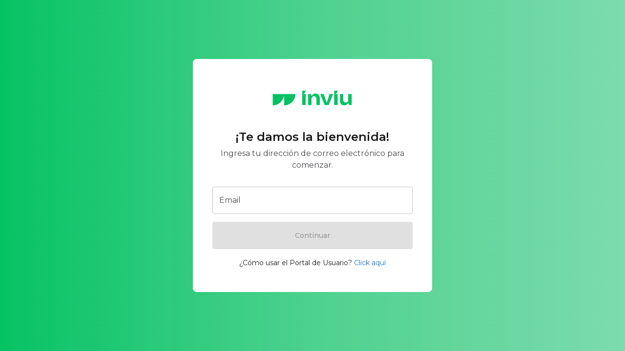

--- FILE ---
content_type: text/html; charset=utf-8
request_url: https://www.google.com/recaptcha/api2/anchor?ar=1&k=6LewTiwhAAAAAH7a8SAeFY7rS1p8jztFyvOk904A&co=aHR0cHM6Ly9vbmJvYXJkaW5nLmh1bWFuYXMuaW52aXUuY29tLmFyOjQ0Mw..&hl=en&v=PoyoqOPhxBO7pBk68S4YbpHZ&size=invisible&anchor-ms=20000&execute-ms=30000&cb=3wfh63j9oy1w
body_size: 48929
content:
<!DOCTYPE HTML><html dir="ltr" lang="en"><head><meta http-equiv="Content-Type" content="text/html; charset=UTF-8">
<meta http-equiv="X-UA-Compatible" content="IE=edge">
<title>reCAPTCHA</title>
<style type="text/css">
/* cyrillic-ext */
@font-face {
  font-family: 'Roboto';
  font-style: normal;
  font-weight: 400;
  font-stretch: 100%;
  src: url(//fonts.gstatic.com/s/roboto/v48/KFO7CnqEu92Fr1ME7kSn66aGLdTylUAMa3GUBHMdazTgWw.woff2) format('woff2');
  unicode-range: U+0460-052F, U+1C80-1C8A, U+20B4, U+2DE0-2DFF, U+A640-A69F, U+FE2E-FE2F;
}
/* cyrillic */
@font-face {
  font-family: 'Roboto';
  font-style: normal;
  font-weight: 400;
  font-stretch: 100%;
  src: url(//fonts.gstatic.com/s/roboto/v48/KFO7CnqEu92Fr1ME7kSn66aGLdTylUAMa3iUBHMdazTgWw.woff2) format('woff2');
  unicode-range: U+0301, U+0400-045F, U+0490-0491, U+04B0-04B1, U+2116;
}
/* greek-ext */
@font-face {
  font-family: 'Roboto';
  font-style: normal;
  font-weight: 400;
  font-stretch: 100%;
  src: url(//fonts.gstatic.com/s/roboto/v48/KFO7CnqEu92Fr1ME7kSn66aGLdTylUAMa3CUBHMdazTgWw.woff2) format('woff2');
  unicode-range: U+1F00-1FFF;
}
/* greek */
@font-face {
  font-family: 'Roboto';
  font-style: normal;
  font-weight: 400;
  font-stretch: 100%;
  src: url(//fonts.gstatic.com/s/roboto/v48/KFO7CnqEu92Fr1ME7kSn66aGLdTylUAMa3-UBHMdazTgWw.woff2) format('woff2');
  unicode-range: U+0370-0377, U+037A-037F, U+0384-038A, U+038C, U+038E-03A1, U+03A3-03FF;
}
/* math */
@font-face {
  font-family: 'Roboto';
  font-style: normal;
  font-weight: 400;
  font-stretch: 100%;
  src: url(//fonts.gstatic.com/s/roboto/v48/KFO7CnqEu92Fr1ME7kSn66aGLdTylUAMawCUBHMdazTgWw.woff2) format('woff2');
  unicode-range: U+0302-0303, U+0305, U+0307-0308, U+0310, U+0312, U+0315, U+031A, U+0326-0327, U+032C, U+032F-0330, U+0332-0333, U+0338, U+033A, U+0346, U+034D, U+0391-03A1, U+03A3-03A9, U+03B1-03C9, U+03D1, U+03D5-03D6, U+03F0-03F1, U+03F4-03F5, U+2016-2017, U+2034-2038, U+203C, U+2040, U+2043, U+2047, U+2050, U+2057, U+205F, U+2070-2071, U+2074-208E, U+2090-209C, U+20D0-20DC, U+20E1, U+20E5-20EF, U+2100-2112, U+2114-2115, U+2117-2121, U+2123-214F, U+2190, U+2192, U+2194-21AE, U+21B0-21E5, U+21F1-21F2, U+21F4-2211, U+2213-2214, U+2216-22FF, U+2308-230B, U+2310, U+2319, U+231C-2321, U+2336-237A, U+237C, U+2395, U+239B-23B7, U+23D0, U+23DC-23E1, U+2474-2475, U+25AF, U+25B3, U+25B7, U+25BD, U+25C1, U+25CA, U+25CC, U+25FB, U+266D-266F, U+27C0-27FF, U+2900-2AFF, U+2B0E-2B11, U+2B30-2B4C, U+2BFE, U+3030, U+FF5B, U+FF5D, U+1D400-1D7FF, U+1EE00-1EEFF;
}
/* symbols */
@font-face {
  font-family: 'Roboto';
  font-style: normal;
  font-weight: 400;
  font-stretch: 100%;
  src: url(//fonts.gstatic.com/s/roboto/v48/KFO7CnqEu92Fr1ME7kSn66aGLdTylUAMaxKUBHMdazTgWw.woff2) format('woff2');
  unicode-range: U+0001-000C, U+000E-001F, U+007F-009F, U+20DD-20E0, U+20E2-20E4, U+2150-218F, U+2190, U+2192, U+2194-2199, U+21AF, U+21E6-21F0, U+21F3, U+2218-2219, U+2299, U+22C4-22C6, U+2300-243F, U+2440-244A, U+2460-24FF, U+25A0-27BF, U+2800-28FF, U+2921-2922, U+2981, U+29BF, U+29EB, U+2B00-2BFF, U+4DC0-4DFF, U+FFF9-FFFB, U+10140-1018E, U+10190-1019C, U+101A0, U+101D0-101FD, U+102E0-102FB, U+10E60-10E7E, U+1D2C0-1D2D3, U+1D2E0-1D37F, U+1F000-1F0FF, U+1F100-1F1AD, U+1F1E6-1F1FF, U+1F30D-1F30F, U+1F315, U+1F31C, U+1F31E, U+1F320-1F32C, U+1F336, U+1F378, U+1F37D, U+1F382, U+1F393-1F39F, U+1F3A7-1F3A8, U+1F3AC-1F3AF, U+1F3C2, U+1F3C4-1F3C6, U+1F3CA-1F3CE, U+1F3D4-1F3E0, U+1F3ED, U+1F3F1-1F3F3, U+1F3F5-1F3F7, U+1F408, U+1F415, U+1F41F, U+1F426, U+1F43F, U+1F441-1F442, U+1F444, U+1F446-1F449, U+1F44C-1F44E, U+1F453, U+1F46A, U+1F47D, U+1F4A3, U+1F4B0, U+1F4B3, U+1F4B9, U+1F4BB, U+1F4BF, U+1F4C8-1F4CB, U+1F4D6, U+1F4DA, U+1F4DF, U+1F4E3-1F4E6, U+1F4EA-1F4ED, U+1F4F7, U+1F4F9-1F4FB, U+1F4FD-1F4FE, U+1F503, U+1F507-1F50B, U+1F50D, U+1F512-1F513, U+1F53E-1F54A, U+1F54F-1F5FA, U+1F610, U+1F650-1F67F, U+1F687, U+1F68D, U+1F691, U+1F694, U+1F698, U+1F6AD, U+1F6B2, U+1F6B9-1F6BA, U+1F6BC, U+1F6C6-1F6CF, U+1F6D3-1F6D7, U+1F6E0-1F6EA, U+1F6F0-1F6F3, U+1F6F7-1F6FC, U+1F700-1F7FF, U+1F800-1F80B, U+1F810-1F847, U+1F850-1F859, U+1F860-1F887, U+1F890-1F8AD, U+1F8B0-1F8BB, U+1F8C0-1F8C1, U+1F900-1F90B, U+1F93B, U+1F946, U+1F984, U+1F996, U+1F9E9, U+1FA00-1FA6F, U+1FA70-1FA7C, U+1FA80-1FA89, U+1FA8F-1FAC6, U+1FACE-1FADC, U+1FADF-1FAE9, U+1FAF0-1FAF8, U+1FB00-1FBFF;
}
/* vietnamese */
@font-face {
  font-family: 'Roboto';
  font-style: normal;
  font-weight: 400;
  font-stretch: 100%;
  src: url(//fonts.gstatic.com/s/roboto/v48/KFO7CnqEu92Fr1ME7kSn66aGLdTylUAMa3OUBHMdazTgWw.woff2) format('woff2');
  unicode-range: U+0102-0103, U+0110-0111, U+0128-0129, U+0168-0169, U+01A0-01A1, U+01AF-01B0, U+0300-0301, U+0303-0304, U+0308-0309, U+0323, U+0329, U+1EA0-1EF9, U+20AB;
}
/* latin-ext */
@font-face {
  font-family: 'Roboto';
  font-style: normal;
  font-weight: 400;
  font-stretch: 100%;
  src: url(//fonts.gstatic.com/s/roboto/v48/KFO7CnqEu92Fr1ME7kSn66aGLdTylUAMa3KUBHMdazTgWw.woff2) format('woff2');
  unicode-range: U+0100-02BA, U+02BD-02C5, U+02C7-02CC, U+02CE-02D7, U+02DD-02FF, U+0304, U+0308, U+0329, U+1D00-1DBF, U+1E00-1E9F, U+1EF2-1EFF, U+2020, U+20A0-20AB, U+20AD-20C0, U+2113, U+2C60-2C7F, U+A720-A7FF;
}
/* latin */
@font-face {
  font-family: 'Roboto';
  font-style: normal;
  font-weight: 400;
  font-stretch: 100%;
  src: url(//fonts.gstatic.com/s/roboto/v48/KFO7CnqEu92Fr1ME7kSn66aGLdTylUAMa3yUBHMdazQ.woff2) format('woff2');
  unicode-range: U+0000-00FF, U+0131, U+0152-0153, U+02BB-02BC, U+02C6, U+02DA, U+02DC, U+0304, U+0308, U+0329, U+2000-206F, U+20AC, U+2122, U+2191, U+2193, U+2212, U+2215, U+FEFF, U+FFFD;
}
/* cyrillic-ext */
@font-face {
  font-family: 'Roboto';
  font-style: normal;
  font-weight: 500;
  font-stretch: 100%;
  src: url(//fonts.gstatic.com/s/roboto/v48/KFO7CnqEu92Fr1ME7kSn66aGLdTylUAMa3GUBHMdazTgWw.woff2) format('woff2');
  unicode-range: U+0460-052F, U+1C80-1C8A, U+20B4, U+2DE0-2DFF, U+A640-A69F, U+FE2E-FE2F;
}
/* cyrillic */
@font-face {
  font-family: 'Roboto';
  font-style: normal;
  font-weight: 500;
  font-stretch: 100%;
  src: url(//fonts.gstatic.com/s/roboto/v48/KFO7CnqEu92Fr1ME7kSn66aGLdTylUAMa3iUBHMdazTgWw.woff2) format('woff2');
  unicode-range: U+0301, U+0400-045F, U+0490-0491, U+04B0-04B1, U+2116;
}
/* greek-ext */
@font-face {
  font-family: 'Roboto';
  font-style: normal;
  font-weight: 500;
  font-stretch: 100%;
  src: url(//fonts.gstatic.com/s/roboto/v48/KFO7CnqEu92Fr1ME7kSn66aGLdTylUAMa3CUBHMdazTgWw.woff2) format('woff2');
  unicode-range: U+1F00-1FFF;
}
/* greek */
@font-face {
  font-family: 'Roboto';
  font-style: normal;
  font-weight: 500;
  font-stretch: 100%;
  src: url(//fonts.gstatic.com/s/roboto/v48/KFO7CnqEu92Fr1ME7kSn66aGLdTylUAMa3-UBHMdazTgWw.woff2) format('woff2');
  unicode-range: U+0370-0377, U+037A-037F, U+0384-038A, U+038C, U+038E-03A1, U+03A3-03FF;
}
/* math */
@font-face {
  font-family: 'Roboto';
  font-style: normal;
  font-weight: 500;
  font-stretch: 100%;
  src: url(//fonts.gstatic.com/s/roboto/v48/KFO7CnqEu92Fr1ME7kSn66aGLdTylUAMawCUBHMdazTgWw.woff2) format('woff2');
  unicode-range: U+0302-0303, U+0305, U+0307-0308, U+0310, U+0312, U+0315, U+031A, U+0326-0327, U+032C, U+032F-0330, U+0332-0333, U+0338, U+033A, U+0346, U+034D, U+0391-03A1, U+03A3-03A9, U+03B1-03C9, U+03D1, U+03D5-03D6, U+03F0-03F1, U+03F4-03F5, U+2016-2017, U+2034-2038, U+203C, U+2040, U+2043, U+2047, U+2050, U+2057, U+205F, U+2070-2071, U+2074-208E, U+2090-209C, U+20D0-20DC, U+20E1, U+20E5-20EF, U+2100-2112, U+2114-2115, U+2117-2121, U+2123-214F, U+2190, U+2192, U+2194-21AE, U+21B0-21E5, U+21F1-21F2, U+21F4-2211, U+2213-2214, U+2216-22FF, U+2308-230B, U+2310, U+2319, U+231C-2321, U+2336-237A, U+237C, U+2395, U+239B-23B7, U+23D0, U+23DC-23E1, U+2474-2475, U+25AF, U+25B3, U+25B7, U+25BD, U+25C1, U+25CA, U+25CC, U+25FB, U+266D-266F, U+27C0-27FF, U+2900-2AFF, U+2B0E-2B11, U+2B30-2B4C, U+2BFE, U+3030, U+FF5B, U+FF5D, U+1D400-1D7FF, U+1EE00-1EEFF;
}
/* symbols */
@font-face {
  font-family: 'Roboto';
  font-style: normal;
  font-weight: 500;
  font-stretch: 100%;
  src: url(//fonts.gstatic.com/s/roboto/v48/KFO7CnqEu92Fr1ME7kSn66aGLdTylUAMaxKUBHMdazTgWw.woff2) format('woff2');
  unicode-range: U+0001-000C, U+000E-001F, U+007F-009F, U+20DD-20E0, U+20E2-20E4, U+2150-218F, U+2190, U+2192, U+2194-2199, U+21AF, U+21E6-21F0, U+21F3, U+2218-2219, U+2299, U+22C4-22C6, U+2300-243F, U+2440-244A, U+2460-24FF, U+25A0-27BF, U+2800-28FF, U+2921-2922, U+2981, U+29BF, U+29EB, U+2B00-2BFF, U+4DC0-4DFF, U+FFF9-FFFB, U+10140-1018E, U+10190-1019C, U+101A0, U+101D0-101FD, U+102E0-102FB, U+10E60-10E7E, U+1D2C0-1D2D3, U+1D2E0-1D37F, U+1F000-1F0FF, U+1F100-1F1AD, U+1F1E6-1F1FF, U+1F30D-1F30F, U+1F315, U+1F31C, U+1F31E, U+1F320-1F32C, U+1F336, U+1F378, U+1F37D, U+1F382, U+1F393-1F39F, U+1F3A7-1F3A8, U+1F3AC-1F3AF, U+1F3C2, U+1F3C4-1F3C6, U+1F3CA-1F3CE, U+1F3D4-1F3E0, U+1F3ED, U+1F3F1-1F3F3, U+1F3F5-1F3F7, U+1F408, U+1F415, U+1F41F, U+1F426, U+1F43F, U+1F441-1F442, U+1F444, U+1F446-1F449, U+1F44C-1F44E, U+1F453, U+1F46A, U+1F47D, U+1F4A3, U+1F4B0, U+1F4B3, U+1F4B9, U+1F4BB, U+1F4BF, U+1F4C8-1F4CB, U+1F4D6, U+1F4DA, U+1F4DF, U+1F4E3-1F4E6, U+1F4EA-1F4ED, U+1F4F7, U+1F4F9-1F4FB, U+1F4FD-1F4FE, U+1F503, U+1F507-1F50B, U+1F50D, U+1F512-1F513, U+1F53E-1F54A, U+1F54F-1F5FA, U+1F610, U+1F650-1F67F, U+1F687, U+1F68D, U+1F691, U+1F694, U+1F698, U+1F6AD, U+1F6B2, U+1F6B9-1F6BA, U+1F6BC, U+1F6C6-1F6CF, U+1F6D3-1F6D7, U+1F6E0-1F6EA, U+1F6F0-1F6F3, U+1F6F7-1F6FC, U+1F700-1F7FF, U+1F800-1F80B, U+1F810-1F847, U+1F850-1F859, U+1F860-1F887, U+1F890-1F8AD, U+1F8B0-1F8BB, U+1F8C0-1F8C1, U+1F900-1F90B, U+1F93B, U+1F946, U+1F984, U+1F996, U+1F9E9, U+1FA00-1FA6F, U+1FA70-1FA7C, U+1FA80-1FA89, U+1FA8F-1FAC6, U+1FACE-1FADC, U+1FADF-1FAE9, U+1FAF0-1FAF8, U+1FB00-1FBFF;
}
/* vietnamese */
@font-face {
  font-family: 'Roboto';
  font-style: normal;
  font-weight: 500;
  font-stretch: 100%;
  src: url(//fonts.gstatic.com/s/roboto/v48/KFO7CnqEu92Fr1ME7kSn66aGLdTylUAMa3OUBHMdazTgWw.woff2) format('woff2');
  unicode-range: U+0102-0103, U+0110-0111, U+0128-0129, U+0168-0169, U+01A0-01A1, U+01AF-01B0, U+0300-0301, U+0303-0304, U+0308-0309, U+0323, U+0329, U+1EA0-1EF9, U+20AB;
}
/* latin-ext */
@font-face {
  font-family: 'Roboto';
  font-style: normal;
  font-weight: 500;
  font-stretch: 100%;
  src: url(//fonts.gstatic.com/s/roboto/v48/KFO7CnqEu92Fr1ME7kSn66aGLdTylUAMa3KUBHMdazTgWw.woff2) format('woff2');
  unicode-range: U+0100-02BA, U+02BD-02C5, U+02C7-02CC, U+02CE-02D7, U+02DD-02FF, U+0304, U+0308, U+0329, U+1D00-1DBF, U+1E00-1E9F, U+1EF2-1EFF, U+2020, U+20A0-20AB, U+20AD-20C0, U+2113, U+2C60-2C7F, U+A720-A7FF;
}
/* latin */
@font-face {
  font-family: 'Roboto';
  font-style: normal;
  font-weight: 500;
  font-stretch: 100%;
  src: url(//fonts.gstatic.com/s/roboto/v48/KFO7CnqEu92Fr1ME7kSn66aGLdTylUAMa3yUBHMdazQ.woff2) format('woff2');
  unicode-range: U+0000-00FF, U+0131, U+0152-0153, U+02BB-02BC, U+02C6, U+02DA, U+02DC, U+0304, U+0308, U+0329, U+2000-206F, U+20AC, U+2122, U+2191, U+2193, U+2212, U+2215, U+FEFF, U+FFFD;
}
/* cyrillic-ext */
@font-face {
  font-family: 'Roboto';
  font-style: normal;
  font-weight: 900;
  font-stretch: 100%;
  src: url(//fonts.gstatic.com/s/roboto/v48/KFO7CnqEu92Fr1ME7kSn66aGLdTylUAMa3GUBHMdazTgWw.woff2) format('woff2');
  unicode-range: U+0460-052F, U+1C80-1C8A, U+20B4, U+2DE0-2DFF, U+A640-A69F, U+FE2E-FE2F;
}
/* cyrillic */
@font-face {
  font-family: 'Roboto';
  font-style: normal;
  font-weight: 900;
  font-stretch: 100%;
  src: url(//fonts.gstatic.com/s/roboto/v48/KFO7CnqEu92Fr1ME7kSn66aGLdTylUAMa3iUBHMdazTgWw.woff2) format('woff2');
  unicode-range: U+0301, U+0400-045F, U+0490-0491, U+04B0-04B1, U+2116;
}
/* greek-ext */
@font-face {
  font-family: 'Roboto';
  font-style: normal;
  font-weight: 900;
  font-stretch: 100%;
  src: url(//fonts.gstatic.com/s/roboto/v48/KFO7CnqEu92Fr1ME7kSn66aGLdTylUAMa3CUBHMdazTgWw.woff2) format('woff2');
  unicode-range: U+1F00-1FFF;
}
/* greek */
@font-face {
  font-family: 'Roboto';
  font-style: normal;
  font-weight: 900;
  font-stretch: 100%;
  src: url(//fonts.gstatic.com/s/roboto/v48/KFO7CnqEu92Fr1ME7kSn66aGLdTylUAMa3-UBHMdazTgWw.woff2) format('woff2');
  unicode-range: U+0370-0377, U+037A-037F, U+0384-038A, U+038C, U+038E-03A1, U+03A3-03FF;
}
/* math */
@font-face {
  font-family: 'Roboto';
  font-style: normal;
  font-weight: 900;
  font-stretch: 100%;
  src: url(//fonts.gstatic.com/s/roboto/v48/KFO7CnqEu92Fr1ME7kSn66aGLdTylUAMawCUBHMdazTgWw.woff2) format('woff2');
  unicode-range: U+0302-0303, U+0305, U+0307-0308, U+0310, U+0312, U+0315, U+031A, U+0326-0327, U+032C, U+032F-0330, U+0332-0333, U+0338, U+033A, U+0346, U+034D, U+0391-03A1, U+03A3-03A9, U+03B1-03C9, U+03D1, U+03D5-03D6, U+03F0-03F1, U+03F4-03F5, U+2016-2017, U+2034-2038, U+203C, U+2040, U+2043, U+2047, U+2050, U+2057, U+205F, U+2070-2071, U+2074-208E, U+2090-209C, U+20D0-20DC, U+20E1, U+20E5-20EF, U+2100-2112, U+2114-2115, U+2117-2121, U+2123-214F, U+2190, U+2192, U+2194-21AE, U+21B0-21E5, U+21F1-21F2, U+21F4-2211, U+2213-2214, U+2216-22FF, U+2308-230B, U+2310, U+2319, U+231C-2321, U+2336-237A, U+237C, U+2395, U+239B-23B7, U+23D0, U+23DC-23E1, U+2474-2475, U+25AF, U+25B3, U+25B7, U+25BD, U+25C1, U+25CA, U+25CC, U+25FB, U+266D-266F, U+27C0-27FF, U+2900-2AFF, U+2B0E-2B11, U+2B30-2B4C, U+2BFE, U+3030, U+FF5B, U+FF5D, U+1D400-1D7FF, U+1EE00-1EEFF;
}
/* symbols */
@font-face {
  font-family: 'Roboto';
  font-style: normal;
  font-weight: 900;
  font-stretch: 100%;
  src: url(//fonts.gstatic.com/s/roboto/v48/KFO7CnqEu92Fr1ME7kSn66aGLdTylUAMaxKUBHMdazTgWw.woff2) format('woff2');
  unicode-range: U+0001-000C, U+000E-001F, U+007F-009F, U+20DD-20E0, U+20E2-20E4, U+2150-218F, U+2190, U+2192, U+2194-2199, U+21AF, U+21E6-21F0, U+21F3, U+2218-2219, U+2299, U+22C4-22C6, U+2300-243F, U+2440-244A, U+2460-24FF, U+25A0-27BF, U+2800-28FF, U+2921-2922, U+2981, U+29BF, U+29EB, U+2B00-2BFF, U+4DC0-4DFF, U+FFF9-FFFB, U+10140-1018E, U+10190-1019C, U+101A0, U+101D0-101FD, U+102E0-102FB, U+10E60-10E7E, U+1D2C0-1D2D3, U+1D2E0-1D37F, U+1F000-1F0FF, U+1F100-1F1AD, U+1F1E6-1F1FF, U+1F30D-1F30F, U+1F315, U+1F31C, U+1F31E, U+1F320-1F32C, U+1F336, U+1F378, U+1F37D, U+1F382, U+1F393-1F39F, U+1F3A7-1F3A8, U+1F3AC-1F3AF, U+1F3C2, U+1F3C4-1F3C6, U+1F3CA-1F3CE, U+1F3D4-1F3E0, U+1F3ED, U+1F3F1-1F3F3, U+1F3F5-1F3F7, U+1F408, U+1F415, U+1F41F, U+1F426, U+1F43F, U+1F441-1F442, U+1F444, U+1F446-1F449, U+1F44C-1F44E, U+1F453, U+1F46A, U+1F47D, U+1F4A3, U+1F4B0, U+1F4B3, U+1F4B9, U+1F4BB, U+1F4BF, U+1F4C8-1F4CB, U+1F4D6, U+1F4DA, U+1F4DF, U+1F4E3-1F4E6, U+1F4EA-1F4ED, U+1F4F7, U+1F4F9-1F4FB, U+1F4FD-1F4FE, U+1F503, U+1F507-1F50B, U+1F50D, U+1F512-1F513, U+1F53E-1F54A, U+1F54F-1F5FA, U+1F610, U+1F650-1F67F, U+1F687, U+1F68D, U+1F691, U+1F694, U+1F698, U+1F6AD, U+1F6B2, U+1F6B9-1F6BA, U+1F6BC, U+1F6C6-1F6CF, U+1F6D3-1F6D7, U+1F6E0-1F6EA, U+1F6F0-1F6F3, U+1F6F7-1F6FC, U+1F700-1F7FF, U+1F800-1F80B, U+1F810-1F847, U+1F850-1F859, U+1F860-1F887, U+1F890-1F8AD, U+1F8B0-1F8BB, U+1F8C0-1F8C1, U+1F900-1F90B, U+1F93B, U+1F946, U+1F984, U+1F996, U+1F9E9, U+1FA00-1FA6F, U+1FA70-1FA7C, U+1FA80-1FA89, U+1FA8F-1FAC6, U+1FACE-1FADC, U+1FADF-1FAE9, U+1FAF0-1FAF8, U+1FB00-1FBFF;
}
/* vietnamese */
@font-face {
  font-family: 'Roboto';
  font-style: normal;
  font-weight: 900;
  font-stretch: 100%;
  src: url(//fonts.gstatic.com/s/roboto/v48/KFO7CnqEu92Fr1ME7kSn66aGLdTylUAMa3OUBHMdazTgWw.woff2) format('woff2');
  unicode-range: U+0102-0103, U+0110-0111, U+0128-0129, U+0168-0169, U+01A0-01A1, U+01AF-01B0, U+0300-0301, U+0303-0304, U+0308-0309, U+0323, U+0329, U+1EA0-1EF9, U+20AB;
}
/* latin-ext */
@font-face {
  font-family: 'Roboto';
  font-style: normal;
  font-weight: 900;
  font-stretch: 100%;
  src: url(//fonts.gstatic.com/s/roboto/v48/KFO7CnqEu92Fr1ME7kSn66aGLdTylUAMa3KUBHMdazTgWw.woff2) format('woff2');
  unicode-range: U+0100-02BA, U+02BD-02C5, U+02C7-02CC, U+02CE-02D7, U+02DD-02FF, U+0304, U+0308, U+0329, U+1D00-1DBF, U+1E00-1E9F, U+1EF2-1EFF, U+2020, U+20A0-20AB, U+20AD-20C0, U+2113, U+2C60-2C7F, U+A720-A7FF;
}
/* latin */
@font-face {
  font-family: 'Roboto';
  font-style: normal;
  font-weight: 900;
  font-stretch: 100%;
  src: url(//fonts.gstatic.com/s/roboto/v48/KFO7CnqEu92Fr1ME7kSn66aGLdTylUAMa3yUBHMdazQ.woff2) format('woff2');
  unicode-range: U+0000-00FF, U+0131, U+0152-0153, U+02BB-02BC, U+02C6, U+02DA, U+02DC, U+0304, U+0308, U+0329, U+2000-206F, U+20AC, U+2122, U+2191, U+2193, U+2212, U+2215, U+FEFF, U+FFFD;
}

</style>
<link rel="stylesheet" type="text/css" href="https://www.gstatic.com/recaptcha/releases/PoyoqOPhxBO7pBk68S4YbpHZ/styles__ltr.css">
<script nonce="l5xE-tnXqQ_VjkiqpHqwwA" type="text/javascript">window['__recaptcha_api'] = 'https://www.google.com/recaptcha/api2/';</script>
<script type="text/javascript" src="https://www.gstatic.com/recaptcha/releases/PoyoqOPhxBO7pBk68S4YbpHZ/recaptcha__en.js" nonce="l5xE-tnXqQ_VjkiqpHqwwA">
      
    </script></head>
<body><div id="rc-anchor-alert" class="rc-anchor-alert"></div>
<input type="hidden" id="recaptcha-token" value="[base64]">
<script type="text/javascript" nonce="l5xE-tnXqQ_VjkiqpHqwwA">
      recaptcha.anchor.Main.init("[\x22ainput\x22,[\x22bgdata\x22,\x22\x22,\[base64]/[base64]/MjU1Ong/[base64]/[base64]/[base64]/[base64]/[base64]/[base64]/[base64]/[base64]/[base64]/[base64]/[base64]/[base64]/[base64]/[base64]/[base64]\\u003d\x22,\[base64]\\u003d\\u003d\x22,\x22JMKcWhbDh8OEwoNTw60lEsOZETrDghPCrhoyw60Fw77Du8Kcw7rCsWIRAlpuUMOvCsO/K8OPw7TDhSlrwovCmMO/RB8jdcOAasOYwpbDt8OSLBfDkMKyw4Qww5EEWyjDk8KOfQ/Cm1ZQw47CocKEbcKpwqrCp18Qw6fDtcKGCsO+PMOYwpAhKnnCkyAld0h3wqTCrSQjIMKAw4LCuTjDkMOXwp8kDw3Ck1vCm8O3wppgElRVwqMgQV3Cpg/CvsOoaTsQwqzDoAgtZF8YeXwsWxzDlT99w5EUw45dIcKiw6xofMOOdsK9woRtw7o3czpmw7zDvndaw5V5PMO5w4Uywr/DjU7CszwEZ8O+w5BmwqJBeMKDwr/[base64]/[base64]/DmcKSwpJpAsO/[base64]/DhMOmw55hAknChMKrGETDjsKXw4wpwrZtwptSLmLDsMO0JMKweMKwSUlvwoLDmGAoBD3Cp35YecK+Bxxewp7Cr8OoRzjDvMKiD8Kaw7HCgMOwAcKswoIWwrPDmcKFMcOCwonCmsK5Q8K/HALCsDPDgT8WecKWw5PDjcKjw6V6w40eAcOOw5pvJXDDrDZ2A8OnUMK0fys+w5x3RMOuVMKWwovCk8Khw50ncyzCmsOJwo7CqTvDgjXDnMOEGMKiwpLClkHDtnPDt1PDgkYIwoMhfMOQw4TCgMOTw6odwoHDnsOPYRZCw6d+X8K/L1BKwrEQw5HDjmx2SnnCohvCvcK5w4puZMO8wrcWw6c+w63Ch8KFEk0Ewr3Dr1BNa8KMKcO/K8ORw4LDmGcMU8OjwoDCn8O+BhEiw5LDq8OYwqpHbsOuw6rCviZESnjDqybDisOGw4wqw4/DkcKZw7XDoBvDtRnCvA7Dj8OiwoxIw6NOUcKUwrZmQSIpaMK9JmlmecKLwohEw5HCiBTDm0vDky7CkMKjwpDDvTjDvcKNw73CjEPDr8Orw7zCqCI5w4cKw6J3w4E1eHRWEcKJw6kdwrHDiMOmwpHDoMKgZyzCrMK0YiE9XsKyUsKAU8K0w7wAE8KGwqU2DwbDisKXwq/CmHdrworDoyjDqQzCuxQMJmxPwpDCrEfCocK5XcO5wpIQD8K9O8Oywp7Cm1NCSWwRKcK9w68nwqJtwqhew7/DmhvCi8Onw643w4vCs0cQwogjUsONfWnCp8Ksw4PDrRLDncKHwoDCmBtnwqJvwpVXwphlw6gKNsOOEhjDh0XCpMKUDVHCrsKVwoXCpcOvGSEOw6DDsTRnaw/Dv0/DjVgBwodBwrXDu8ObLwxqwp8jccKONzXDo1pQX8KDwoPDtS/[base64]/[base64]/[base64]/wrHDtcOzZlEEwobCnsKaeg7DoHApYXHChiBiNcOCQy7Dpy8jeH/CpcK1dj3CqmcqwrRTMMKyc8K5w7XDhMONwqlZwpjCuR3Ch8KdwrvCtlQrw5/[base64]/[base64]/DrwHDo1ZxwrZSwpvDk8OJw58MwpM+IcO+AQx2w43DsMKtw6fCulQWw5slw7vDtcODw4NMM13CvcKTWcO9w6Isw67CuMKRGsKpAlBsw749eFE/w4LCpUjDpj/[base64]/DuX99w5oaZ2HDkA7DqMKhPMOWw7nDtyRhOxjCrX3DjxnDqMOlD8Ksw7LDvGPDqz/DsMO/VHICcsOVOMKxRkEZMkNZwpbDvTRIw5DCosOOwqgsw6PDuMKAwrAYSk46CMOjw4vDgyt/BsOHTToyAR9Aw7M1IcKIw7LDrx1GG1psCMOow7kPwoVAworCnsORw6ctS8OYMsObGyvCssKQw5x+fsKwKQY5WcOeKyfCsyULw5QhOsO1OsKiwpFaVxYSVMKSGQ/Diy9lXSzCt23CsiNIFsOjw6HCgMK6dSxYw5M5wrUXwrVVRCBNwq0swoXCvSPDmsOzOkstCsOfOTsgw5QgZ3QcDSY8MScLMsKbEMOLLsO6PQLCtCTDjGpiwogTCW8iwovCq8KAw4/Di8OuSn7CrTN6wp1Bw5l2a8KMe1/DknRwd8OyX8OAw5bDpMK6CStHBsKAE1tHw7vCiHUJI15Ja2NIQ21tccKVacOVwokAbMKTKcKeRMOwCMOGM8OrAsKNDMO5w78Mwp45SMONw4RYaAodGlRxPcKaehxuCHNHwo/DksOtw6lLw4xuw6Quwol1FAl+NVXDp8KGw4gQWH/[base64]/[base64]/[base64]/[base64]/Ci3TCr8OAAMOpKQkmw5ZOw6hTJkvCr1p8woo0w5ptCFcJcMOvIcOOU8OMHcKjwrlgw4nCksO+Lk3CjTpEwo8OE8K6w7/DmV1VSmHDpBHDmUJxw6/DlRg2TMOUOzbCsmTCqTlxYjfDusO7w61Va8K5BcKAwpBlwpEVwogiIjVww6HDqsKSwqnCiU5lwp3DqnEyahZwAMKIwoPDs0TDsmgiw7TCtwJWeXIcK8OfK1rCiMKEwr/DncKeaULDnRNtEsK1wpIlXG3CjMKtwpwKF08wesKvw4jDgxjDhsO0wrsqTRrCmxlrw61PwqNfBMOwdw7DtkXDhcOgwr4kw6UJGRTDlMK1ZmrCosOew5HCusKbShVJJsKIwovDqG4Jd05iwogUBTLCnH/CnwcEeMOMw4Yuw4jCjFjDrWvCmTrDpkTCinXDhMK9V8KxVCABw64aGDU6w7Urw6EXIsKOLQQ9bF0LGh4hwovCuGLDvxvCt8O3w589w7wNwq/DpsK5wp8vUcOOwoXCuMOBOgHDnWDDscKvw6cSwpcPw4Y3MWXCqmhlw71NQR3DqsKqBMOKVjrCkXBrZcO3wrg7bkMJHsOdw47CrysuwqjDvMKGw43DisKXEQJEQcOKwr/CsMO9RCfCq8OOw6PCnSXCh8OfwqLCtMKDwpZSKnTDuMOFfcOebGHCvsKPw4jCmSgRwpfDkXEVwoHCrxoVwoXCvcO1wrd2w6cQwp/DicKEXMOMwp3DsiJaw7Epwr1ewpzDscKFw70Ew65LJsOoIS7DkHHDv8Kiw5Eow706w6NgwokiKggGBcOzQcOYw4cDaB3DrwHDl8KWS3FxUcK7OS0gw7Yow7rDksOHw6rCk8KkVsORd8OXWSrDhsK3dcKDw7LCjcOEGsO7wqLDhXnDun/Duy3DqiwSGMKyAcOYWDPDgMKdK10Gw4nDpTDCiVRWwoTDu8Kaw5chwrPCvcOJLsKNJsKyeMOFwpsFND3Cq1NCeifDusOEKS86GMOAwoNOw5lmR8Oew6JXwq9zwrZLU8O3O8K4wqE9WzN5w7FNwoTCu8ObV8OgTT/CvMOIw5VTw5vDisKde8OEw4rDqcOMwqMiw7zChcOQA1fDiFAsworCjcOPJF84d8KbHU3DisOdw7sjw6/DusOlwrwuw6HDtG9aw4BEwpoFw6gMQmPDimzCrUPDl1nCncKAN0TCtmoSUMKMSWDCosOWw40/OjNZTkxfAMOqw7/[base64]/CpkFCM8KXwr9KLhnCnwd5w7J0w4TCrcO2wo15bX7CsRHCo2Inwp7DjHcEwrLDmU1Mwr/CkUtFw6/CmygNwoJUw5EUwpxIw6Nnw6lic8KywojDiXPCk8OCYcKyW8KQwo7CtTdCChw9BsOAw5LDm8OtX8KtwrVtw4MUOyUZwoLCp3Y2w4HCvz5xw6TCnW51w5ENw7XDhistwrwvw5HCkMKAXVnDkD1xacOPTMKNwqHDq8OMaFhYNsO5w7nCuSPDjMKMw5zDt8O/[base64]/[base64]/[base64]/Cp0DDmMOzw7dOSsKUTcKwKVjCgw4Qw47CpsOPwr9zw4XDqsKwwp7DrmM7B8O3w63CucKYw5ZvW8OZQVnCl8O8MQTDncKUNcKaAUJyfHBBw5wUWGZ8YsOpZ8K8w5rCi8OWw4EpHsOIE8KcH2F0OsOVwo/Dh33DjkzDrFbCoG5NPcKLecOjw7N3w487wpk0PCvCs8KmcS/DrcKQacKGw6VFw7szXMKUwoLCqMO2wrTCiQfDtcK/w5zCpMKNLTzCsFgEKcOUwp/Dq8Oswph9FlsxPQDDqiEkwrHDkB8HwpfDqcO3w7TDocOuwpXDt3HDvsOAw5LDrELCtX7CqsOQUhRfw7x7FFPDu8K8w6bCqwTDnH3DlsOLBiJ7wq0Yw7A7YTAtdCkULCEAV8KvIMKlEsK+worCoTfClMOXw799TRxvPFrCl2oHw7jCrcOowqfClXd/w5TCqCVkw6zCoCJ3wrkSe8KGwrddZ8Kzw7sYagg3w7XDkUR1VmkOcMKzw5tCaCh1P8ObYW/[base64]/[base64]/DhMO1w6FUw7XDkcKtwp5iwo7DucOLwqLCmcO0VDQow4DCqMOVw5TDnC43BQVIw7PDoMOMXlPDs2PDosOYQXvDssORUcOFwq7DvcOswpzDgcKPwrpVw7UPwpFaw4zDlFvCum7DjFDCrsK1w7PDqXMmwoZ/NMKkCsKPRsO8wrvCqMKPT8KSwpdxK1xyCcKHEcO9wq8DwrxbIMKIwqIpLzJyw5xlB8Owwrcow5PDlkF6QRrDu8OswpzCkMO/BzjCmsODwr0OwpUow4xlP8OYTWdXJMOAN8KpBMOaDzjCm0MEw6fDnnI0w4hlwpYFw73CuU0tDsO3woPDrmA7w4XCsknCk8KySSnDmMO/aRh/egQ5AcKKworDmn3CpsK2w6vDl1fDvMOGTwDDoghywoNgw41qwprCoMKvwowPFsKpHxfDmBvDuw3CvjTDhV5xw6PDjMKNfgo7w60ZTsOYwqIIc8OQa3t7ZMOQMMOrbMKtw4LCpCbDt3NvMcKpZjDCncOdw4XDm3I7wrx/[base64]/Dn8O0XiTDq8KBwpcIw4zCtmoIw5V+w4LCkQ3CmsOaw4HCt8OtNMKSHcOhAMOdDcK9w6tETMO9w6rDsW8hc8ObMsOHTMOdM8OBKQTCu8K0wp0CQRTCoSHDjsODw6/Clj8rwo1UwoTCgDbCi2JUwpTDvMKXw6jDtEFjw5NnHsK8F8Ojw4RDXsK8FUcdw7fCvx/DicKYwqpnNcKAJ3hnwpAyw6dQK2PCoyZBw4Nkw4ESw7/DvC/DokIbw6TDoAt5E07CsCh+woDDghXDhkvCv8O2dWQZwpfDn0TDtDTDh8KIw7TCjsK+w5pVwoBQNTbDsX9Bw5jCpsKhKMOSwq3ChMK/wqNTMcOoJ8KMwpBow70+WyUhYgfDsMOHworCoQ/CnDnCqmTDijV+c18ANjjCucKhZ2wHw7fCvMKAwrd/KcOPwoJObgzCmVwLw7HCpsKSw7jDpk1ceDfDkVtDwps1L8O6wrPChQTDkMOyw5NYwqIKw400w5oQw7HCocONw5nChcKaNMKBw4dQw5HClSEELsOQAcKLw4zCu8KIwq/[base64]/[base64]/CksK5U2Qlw5XDjsK6w60DDcOWw4gDw4fDhMO1wp4ew7Zsw4PCmsO9eyzDjD7Ck8K9PEsKw4JrNFnCr8OoIcKawpQnw7Mdw4nDqcKxw61UwoHCp8OKw4fCtW1JEFbDmMKpw6jDrA4/[base64]/ClcKkwr/[base64]/w58oUMOOwofCrGgrwqEoDjTCqcKQwrZ8woDDh8KzXsO8TSxKBh1SaMKMwp/CpcK6YQ5Cw6BCw7XDjMOUwowlw6bDrH4Cw7HCu2bDn23CpsO/woVRwpjDisOjwo8KwpjDisO9w6zChMKob8OQdFTCqGR2worCg8Ktw5I/[base64]/UktVwo8LChoUw43DgcKSw4HDo8OXwrXDq8K/woxeSMOCw4PCssObw74JTC/ChnM3DQIow4A2wp9Mwq7CswnDqGQBMibDqsOvanrCjAbDkMK2ITvClMKtw6vCpMKGP0d+B2d8JsOLw5cPBD7Cu3JMw5HDt0dUw5ECwpvDtMO8K8OSw6fDnsKGAF/[base64]/[base64]/w6/CvcKhBSt0w6Qvw4/DjC09w7LDvcK3DxfDo8Kaw6YQC8OxNMKXwqbDkMO0GMOgYxp7wqwALsKUdsKbw77Duz4+wrVXS2UawrnDsMOECcKmwpJbw7/DpcOLw5zCgyNlbMOzXsOaCCfDjGPChsOQwozDq8KbworDtsOpW3ZswockeQxPGcOUYgfDg8OjRsKNT8KJw5jCjmLDoSw0wpxmw6Znwr7Cs0kGC8OcwoTCk0pgw5B+A8KcwprCj8OSw5EGP8KWOCBuwp3DgcK/YMKjVMKuZMKvw4cXw5vDkmQEw7pqEjAzw5TDqcOVwobCmSx7QMObwqjDncKubsKLP8KWWX4TwrpJw77CrMKSw4vDj8OmdMKvwpYbwqQRTcO8wpnCiwsfYcOaPMO7wpBnOHnDgUnDhWHDjVbDpsOhw7V9wrTDlMOyw6hlSDnCvHvCrjBFw68tXU/CkVDCm8Kbw4BtBls0wpfCs8Kyw5/DtMKADTwVw4oWwqRBKhdtT8KofRnDtcORw5HCuMKqw5jDncO5wpnCuzXCsMOVKS3ChQQ1Gw1hwovDicO9BMK+LsKXA1nDr8KCw5cHZsKKBGkodcKcasOkSCrDmDPDs8O9w5TCnsKuccO3w53DtMOvw6HChH8nwqRewqc2IC0veDwawrPDhyDDg2fClADDignDg1/DsgPDk8OYw7IRD3vCj0xsBcO2woAewo/DucOvw6I+w6E2PMODPMKuwoxgBcOawpzCmsKzw6FDw4Jrw6sWwotMBMOdwrdmMTfCh3cyw4jDqi3DgMOTwpA2GnXCoCFcwodbwr8LNMOwM8O6wpUYwoVjwrVJw51pf3DCt3XCrxvDimNQw7fDt8KPc8OQw7DDp8Kxwr/CrcKNwp7CssOrw7jDk8O/TnRUWxVWwqjCjUlVWMOHZMOQGsKewpxOwrnDoz9fwrwMwpsOwpduYnEWw5YRYWkxFMKDP8ORFFAHw4XDgsO3w7bDpzAQKMOARzLCg8OZF8KRBFPCo8OBwqEcJsKfE8Kgw7p1fsOTcsKDw7Azw5ZewqvDncO9wr7CijbDrsKKw5R/PMKpEsKoS8KzHE3DtcObfgthVCcmw5JrwpnDl8OnwqI2w5nCjhQMw5LCucO4wqrDqsOfw67DgsOqYsKgMsKLYVkSasOaK8OHBsKkw6ULwq57ZBgqcsOHw6szfcObw6fDvsOTwqUwMGjCssOTI8Kww7/CtDfChwciwoxnwphmw6ViIcOYTcOhwqkyTjzDmnfCgynCqMOkRWRFFjRAw4XDr3o5c8OHwpAAwrMawqDDi0vDl8OKcMKcA8KbNMKCwowjwoBbQmQbEWl4wpFKw58Rw6JnMB7DksKKK8Opw49HwpjClsKhw4/CmVxPw6bCocKQPcKmwqnCncKzF1fCi1/CssKKwr7Dt8OQRcO+HXfCrcKdwpPDuT/CmMO/[base64]/VzzCkcOCRcO8wpMVexzCuMOhJyhCwooVICI4Dklgw4vDrMK/wqo5wpvDhsKfOcKUX8KQFiPCjMKCLsO6RMOFw7InBQfClcOBR8OyJsOnw7dWHzZ4woXDrVcoNsOkwq/[base64]/w592wpvDiMKMMcKeOsKTcyVDwrtzB3DDm8K9JEBIwrzCmsOWZcOvAA/CtTDChQcPC8KGV8OgC8OCCsOUesOtB8Kxw5bCok/DtELDtsK0Z2LCjUbCv8OwXcKbwp/ClMO2wrN8w67CiScPW17Cn8KSwpzDvTvDjcKUwrMRM8OYIsOGZMKlw7lHw63DiWHDtnXCslnDngHDmTfDm8Oiwopdw5rCi8KGwpBXwqlvwos8wpZPw5PDgMKUbjrCvTLCkwzCqsOgWcO/YcK1BMKfacOyRMKmPhlxYC3CmsOnP8KBwqNfNB4GO8ODwp5FC8OLM8O1EMKbwqnCl8OEw4pzOMOoATnDtjrDhU/Ct3jDuEhNwq0hR2kLQcKqwrjDryjDswQyw6PCp2/[base64]/CnMOow7nDiX3Cq8OowrLCiQvCtsOjT8K4GybCtRrCj1XDiMOALldBwrTDn8OMw4R6UBNwwoXDn0PDvsKmJgrCqsO0w4vCnsK4wqTCgsKNwpk9wonCgH3Cug3Cog/Ds8KBOj7CksKjFMOjTsO+SG5qw4DDj2LDnhEEw4zCtcKlwoMVLMO/AyJTX8KQw4stw6TCkMObTcOUT08iwonDjU/DiE0OCjHDt8O8wrB6woNawpPCnSrChMOrWMKRwoIuZ8KkBMKuw4fCo1wMO8OaERzCpA3Do2s1R8Oqw5HDsn4cLMK/wqRCCsOwQgrCkMKTOMKlbMOFEGLCjsOoD8KmMSINeEbDt8K+A8KWwrlZDDlow6oPcsO6w73Dt8OKDsKAw7h/SAzCsHbClwhjbMKXcsObw5vCqnjDm8KGKMKDNkPCmMKAH1saO2LCon7CvMOWw4fDkTDDl2Jpw750XyAwUgBpcMKWwpLDuwvCvx7DtMOdwrUHwoN2w4wHQsKnccOEw45NISExTFDDglQ7fMO6wqtHw7XCh8K4V8OXwq/DhMONw4nCuMKlIMODwoR/UMOhwqXCrsOswpjDlsOZw6kkK8Kia8OGw6jDh8KXw7Maw4nCh8KpaRo+BQZzw4BKZ2I5w7cfw48qSyvCnMKxwqBdwo5fXy3CpsOFQSTCkAMYwpzDnMKhfQPDiAgrwo/[base64]/wqYKwoLCsgXCoMOgAlTDoXjCqMOXHnTDv8OsZFnDvsKyZkMGwo7CpXrDv8OzZ8KdT03CocKHw7zCr8KQwoLDv0Mmc3gDRMKJDm97wpBPWcOMwr9PJy9lw6/DozkDJXpdw6HDmMK1NsOaw6oYwoZPw7cHwpDDpGxPITxwDhVsXXHCp8O3GDRIOQ/CvzHDrkbDmcOvGwATJmt0Y8K7wrrCn2htAEMBw4TCk8K9JcO3w7JXasOhJgVPNXDDv8O8JCzDljJNF8O7w6DCjcO8OMK4K8O1MzvDjMOQwrbDsB/DijlGRsKtw7jDq8OZw6Qaw50iw6rDnUfDmg4uJsOMwr/DjsKqJkpXTsKcw55PwpLDil3CjcKNbmFPw7E0woo/EcOEf19OJcOcDsODw5PCo0Vsw6JxwovDuk5Jwqogw6XDvMKTecKQw5zDtTdAw4xMJyMlw67DrMK/w7rCicKVcwnCuTnCvcK4O1wQYyLDusODOMKFVxcuZzQKLyDCpMO5NSBTLnErwq7DpgfCv8KQw7pNwr3Cj1Y0wpsowqJKR1jDn8OpIcOkwoHCo8OfUsOGFcK3Oys4Z3B6DjVkwo3CuW7CmWUsNj/Cq8KIF3rDnsKtSmjCiCQCRsKMSQXDnMK4wqTDrB88eMKabsOJwqg9wpLCg8OvSz44wr7CncOswqAIZDnCtcKew4trw6XCkcOKAsOgCSFawoTDpcOWw6NcwonCghHDtUwKMcKKwpM9WEQrGsKBeMOLwpTDssKpwrzDoMK/w4RrwpnCjcOWJMOHNsOpRzDCjsOXwo1swrpWwpAzByXCjjDCtgovJMOOOXDDn8KsA8KbW1DCtsOvAMO7dgPDp8O+VSjDth3DnsOkCcKUHB/[base64]/[base64]/CkjhyBlvCli7DucOKw5rCuMONwpXDkwjCh0YkUcO/w5DCqMO2bMOEw4tswpTDvcKqwqhRwo8lw6tWMcOMw6kWR8OBwqNPw4JoecO0w7Eyw5jCi3d5wr/CpMKLSU7DqhhCJkHCu8OUMsKOw5zCicO/w5IKXkrCp8KLw4HCn8O/[base64]/[base64]/Du8OUw5AvPMOrJsOXPMK3c8OyXMO2TcKXLsKowoEwwo42wpolwpx8W8KJY2nCtsKdLgYiWDkEAMOWRcKGHcKqwp1oTnDDvlDCv0HDmcO9w5t/[base64]/OXTDisOda3wrBcKEZyQQwqPDpCLCiMKMFXHCg8OpCsOTw57CtsOvw5PDj8KQw6jCiQ5owqshZcKGw4gdw7NRwrTCvQrDtMOYLRPCqMOfKFXDncO2LkxYC8O+ccKBwrfDuMO1wqjDk20SD3TCssK7wr1Bw4jDvVzCgsOtwrHDn8Kiw7AvwrzDmcK8fw/Dr1p2LTfDixZ7w6kCHXXCuQTCv8KePD/CvsKlw5oGCQpaH8OwDcK6w4jDscK3wpbCoFUvY2DCqMO0C8KvwolTZVPCj8K8wp/[base64]/[base64]/Dv8OYHz/CpsKsw4rDiCNQwpRRwrXDkCLClsKXNMOEw73DkMOCwqXCmiVhw5zDpiNsw7TCrMOew47CvHh3wpvCh2/CvMKoPcKgw4LCpXUBw71jTmrCn8OcwpkCwqB5Rmtnw53Ds0tmwpt5wovDqyofMg9lwqI3wr/Cq1ANw5xWw6/Do3bDmMO/FMOxw5zDo8KBZsOUw4IOW8O8woETwrA5w4/Dr8OPIlgpwrHDnsOxwpAJw7DCjxHDn8KaDgLCm0VBwoXDl8KLw759woQYScKeejJsPGZHLMK2A8KtwolnCS3Cl8OOJy3Do8KwwqDDjcKWw4tcZsKGIsOANMORSRcYw5kHTSrCgsOWwps9w58+OBdhwojDkS/DrcOfw6h3wqhzbMOCLsKgwpQ8w5sAwp3DuhPDsMKMNTNEwo7DpzrCiXTCjn7DnFbDshrCvcO8wrJWeMOUD3FLOMOSXsKfHi1mJB3ClQzDq8OWwofCggd8wokbWVM/w44JwpBUw7rCjnnDk3l+w4ccbTLCg8OTw6nCksO5KnpkeMKJMmogwotOVsKIRcOdZMK9wpZZwpfCjMKww7dawrxzH8KGwpXCmEHDl0t9wr/[base64]/Ch8OqScKAZyQrw7xpK8OpwowmQsKMwp8swqrDryYABcKuRG96HsOycXbCpS/Cl8KlSkjDhDwCwpNTFBw+w47Dhi3CuFEQP0odw73DtzZEwq1QwqRXw49eDcKWw6LDpXrDncOcw7HDl8Ouw4JgM8ObwrsCw6Eywp0hIsOYesOtw6PDgMOswq/DhH7Cg8O1w5LDpcKUw413VFEnwpfCr0rDs8KBXGZaYsOyaTcawr3DncOqw7XCjwdaw5plwoB+wpfCu8KTDnZyw5fDk8OoBMKBw7NON3LCpMOsFzcWw698RsKHwrPDgzPCpGDCs8O9MhDDhMO+w6/DvsOcaFHCrcOSw4MkaUHDl8O6w4VBw4bCiVZ/[base64]/CsHFVw43CjBrDpCgODzzDnMKkw7fCvcO+woJ+w7DCkzHCo8O8w67Cm0rCrjvCosOGfhJdGMOhwrx9wrnDgl9qw7tRwpEkEMKZwrUVUn3CnsKawrQ6wqUyf8KcCsKpw5BjwoEww7Nbw6LCtADDn8O1b0nCoyJew5fCgcOew4hNVQ/DhsKAwrh6wpRfHWXCmVVcw7jCu0oDwrMWw47CmivDhMK1Igdnwo1nwqwKfMKXw5l5w6vCvcKOIBltQkwvG3QILmrDhMOaKXk2w4LDi8ONw5HDoMOsw5RFw5TCgsOow6fDo8OzFGtsw7psWsOyw5LDlhbDvcO0w7UlwpVkH8O/EcKzQlbDicKxwrXDr001TyQRw4IuDcKOw73CusOgcWh/w5B4AcOAN2/CscKUwoZBNsOhfHXDj8KQGcKwOlMvYcOYCAszEg53wqTDocOCOcO5wrt2Rz7CnUnCmcKBSyQCwqEUGcOcDTbDssKfCRZdw5TDscKaIkFSL8KxwpB4PA9aJcKUf3bChVbDiXBecVnDvAU/w5lUwqERdzkwXAjDqcK4woUUbsOEPFlBDMKSJGoawq5Wwp/DoFJ3YkTDtgbDqcKJNMKCwoPCjlszOsOOwrpBQ8K+JifDhVo5EksGCXHCr8Ohw5vDlcK6w47DpMOMaMKVX0k7w5LCpDYXwokpHMOjIS3DnsKtwrPDlcO0w7bDnsO2KsK9JcO/[base64]/[base64]/PXbDgcOEwrLDtMKVwovDkCh+wrJtw5zDrVLDn8OccsK7w4LCnMKIYMOADiQzBMKqworDnFXClcOzYMK/wopywqsZw6XDg8ORw5jCg2LCpsKQacK+w7HDtMOTdcOAw5h1w4cow5cxHcOxwqh6wqsZbU7Cjh7DuMOfY8Oiw5nDsm3CrylHb1rDnsOjw7jDjcO7w5vCvcOewrzDgjvCtkscwqlew7jCrsKXwp/[base64]/[base64]/OsK/bxPCgB9vwrzCn8KAw6kAKi5uw4DCosOSUxZQwoHCucKnUcOYw4/[base64]/Dv8OSwpY5w4fDmEzCrMOtF8OAZj8kAcOLQMKWAiLDu0LDiU9WR8KLw73CksKkw43DlinDlMO+w5TDqGjChh1Qw7YzwqEywp1RwqvDu8Ktw4nDl8OSwq4jXSQPKnrDo8OnwqsUUsKETWUBw7E4w73DjMKywrEZw5h0wpXDksOcw5vCgcOQw5MTJV/[base64]/Dh8OMw7Ubw6jCljfCm8KwesOuwqlWw7xMw45BBsOVa07DqBJ0w6HCqMOnSEbCvilZwrIpF8O9w6fDpnDCtcKeQCbDu8Kcc23DhMOjEgbCgRrCvFl7ZcKIw6wIw5fDohbCsMKdwobDssOXZcOvwrU2wp/Dj8OLwoV6wqLCqcKxSsOJw4sXX8OtQRlmw5vCvcKkwr0HD3jDuG7ClS4EVH5MwovCucOgwoPDtsKQbsKUw4fDtnQ4EMKMwpNmwqTCosKMPkDDu8Kowq3CnXAewrTCn3VCw5wzfMKCwrs6W8OyE8KSIMKLf8O5w5nDlkTDrsOpbjMLMEXCrcKfYsKDTWN/ZUM/w7Zjw7VpVsO4wpwMZSggHcOsXcKLw4DDhhXDjcOVwrPCjVjDo2zDv8OIBMO/wrxOHsKmb8KzTz7DvcOXwoLDh3BGwr/DrMK7XRrDl8KmworCuSvDt8KoaUUcw4gDDMOZwpc2w7/Dvz/[base64]/CsinCo8OvwqwlwqLDoVHCjMOuacOAHTvDisO8LMOkB8Olw7g0w6g0w5A7Y2XDv23ChTHCpMOED09OEybCrWAxwrcgQwPCosK8QjQfM8KSwr9Gw53CrmvCqsKvw7pzw5bDrsOywpNhCsKHwodgw6TDisOdf0/DlxbDl8Ouw7dIaQnDlcOjIVPDvsOfd8OeQCNyK8K4woDDvMKZD3/DrsOHwr97T2TDhsOLJHbCq8KBRhXCosKvwoB3w4PClEzDkwlQw7Y+JMO1wqNPw6s6DMO4fVsBcFIhUcOfUHo0XsOVw6lcei7DnlDCmQs3UDU+w5LCicKhCcK5w55hOMKPwpM0MTDCllTCokhwwq9xw53DqRnCo8KdwrnDg0XCiHvCrik5IMOxbsKawpU/Q1XDkcKvdsKgwoXCkDcIw6jDkcK7XQN/wrwHe8Krw6d/w7vDlgHCpFrDr3zCmgQVwptvKhXCjmLDmcOpw7Bkbm/DpsK+VTA6wpPDo8KZw7XDlB5hV8KkwpsMw7A7ZMKVD8OVe8OqwoQDC8ORX8KnTcO4wobCs8KRWCU6dCFDdgR4wpo7wpvDssKVSMO7YxrDgMKsQUgIW8OcWsKMw5/CrcK5Xh9gw6fCiQzDi17Cm8OjwoHCqxluw4MYBhnCs3HDgcOQwoR6IS0kLDDDplzCqTvCncOYW8KLwrXDlCQ5wp/[base64]/CjyDDgD5PbFYhYsOeLcOWwqjCiCnCszPCgsOsXXh5UMK2VzMZw6ZJWi50w7E7w5rCo8KGwrbDnsKfA3cVw7XClcOHw5VLMcO8JgbCiMOXw7w5wrZ8VRfDg8KlOXgEd1rDvjLDgF5qw5YUwrdGOsORw5xTfsOJw7c2ScODw5Q4D3k/bilSwo3ChAw/a1LDl38sJsK6VH8WeBsMWQwmHcKtw6nDusKhw5FKwqIffcKlZsOPwrUPw6LDp8OeKyoWPh/CmcO9w4hcWsOnwpbCjRV0w4zDnELCjsKHDMOWw5I7PRAtAnsewpFgQ1HDo8KrAMO5VcKvacK3wpDCn8OIb3MNFRjCk8OLT3/DmCHDgQABw5llBsKXwrEJw4TDpW5SwqLDgsOfwpAHJ8Kcwr7DgFrCuMKPwqVGAhJWwo3DkMOXwqzClxUpVm9ONmjDtcKXwq7CpcOPwpJ6w6Enw6rDhMOEwr98aEDClEPDu2wVc3/DucKqHsK9F1BZw5vDmwwWRzHCkMKSwrQ0RsKqRiR+HUZiwpRIwojCusOuw4fDigUtw7bCpMKRwpnCrCg4XRZHwq7Dg3FywoQ+PMK1d8O9WTBXw7bDn8ODVypIRgjDo8OwYAzCrMOmVDB2VygAw7wIE3XDqsKtYcKiwodbwqTDgcKDRW/CpSVWWCx2DMO7w6DDnXLCqMOSw54fWVdywq9kBcKdTMOSwoh/bHs6S8KpwocLHFl8GkvDmznDosOzf8O3woUkw65qFsOUwpxqdMO7wqg4RxHDh8KzAcO9w5PDs8KfwrTCrijCr8KVw7R4A8Ose8OQZF3CuR/CtsKlGk/[base64]/WsKVc8KxwoNyZmHCn3Buw4howqHClThuwq3DkC3Dk08gZDHDow3Dnzp0w7oTYsKUDcKUfnXDgMOVwo/[base64]/dSNJw77Cs286XW0XVsKIUcOtQgnCilfDonQiNSoLw63Cq1kXMMOSIsOrahrDnFNZOcKmw6M4bcO2wrthUcKAwqnCjVkgUklKGysaR8Kjw6rDvcKYbsKZw79zw6zCuxLCiC5vw7HCgV/CnMKfwpo7wozDkEHCmGl6woEQwrvDtyYHw4Yhw7HCuQjCsxEEBEhjZD9awp/ClMO4DsKpXT8UfcOUwoHClMKUw5zCscOCw5IgIybDvyAiw4IUZcO/[base64]/[base64]/CnMOXw5LCvAjCl3LDncK8CsOiQMOfbMKzwr5twqp+FFTCg8OuJcOCLSh5W8KuCcKHw5vCiMOUw7NAZmLCrcKDwplJSMKyw5/Dr1fDt2p3wqZrw7ANwq/Ch34fw6XDr0zDo8KfXHUkb08pw5jDrXwcw6wUNjg9fB9ywqgyw43CgVjCoBbCo24kw6Umwr9kw6pdecO7K2XDsRvDk8K+wqEUSGt6w7zDs3IsBsObNMK5e8OXNmdxc8KYfmxmw6cEw7BhVcKdwpHCt8Kwf8Kuw6LCq2xYHnHCuSvDjsKHMl/DkcO3WAxmC8Otwp8fNUbDlmjChRPDocK6IW7ChsOBwqEULBosDl/DownClsOgLmlIw7NLDSjDrcOjw5ddw5EYJcKGw5Adw4jCmcO1w7dNGHZDeE3DssKwCBLCocKWw5DCqMKyw5w3esOWN1BYc1/Do8OSwrs1FUXCusKywqxifRFCw4w2MmbCqBfCoBJEwpnDpmXCksOPRcKCw6puw7hIfWMcYQwkw7PDjiASw77CsC/CvG9PWjXCu8OOdUXCmMOHf8OkwoI/w5jCg3VNwoMcwrV+w4/Cq8KdW1HCisKtw5fDpTfDuMOxw7nDicOveMKhw7vCrhwPMMOGw7x7GUAtwqPDnn/Dk20dBmLCkBnDuGpZMMKVIzdhwoszw4wOwqXCoyPCiQfCicO7O0VoMsKsQD/DrSoUH3U0wozDsMOzdEt0SMO6R8Olw5lgw5jCocOkwqd/AHRMf2l/CMKVZMKzQsO1Ph7Di2nDrXHCvwJDBzEqwpR/[base64]/P8OtJwEwHAPClH3Cr8O7wo/Ci8OvwrvDjMORwpUkw6jCv8O+WigywpRHwpfCuC/DuMOAw6UhGsKvw5xrKcKWwrwLw7c1eQLDgcKyJcK3csO7woDCqMOSw6BcIVp/[base64]/[base64]/w7PCuiHDq27Cq8KZXl/DhDnChcOGfMKRw7I1I8KJJULCh8Ktw5PDhxjDrFXDrzk1woLDkRjDs8OzJcKIYTluQkTCtMKqw7k6w55RwoxTw7DDm8O0L8K0ScOawqJ3exJFC8OBUG86wq5YLkY2w5oywoIxFjQGCVlhw7/DtnvDpFDDv8KewrQmw6LDhBjCm8O/FkjDs38MwqfCvAQ4Q2jDilFRwr3DgQA0woXCosKow43DsgDCuwLCoHRFOEQ7w4jCsTgew53CvcObwp7Cq2wgwrhaSTHCsGBEwp/DtMKxHjfCvMK2eyzCqxvCvsOUw5TCvMKIwo7DscOaEkjCvMKpeAE5P8KGwojDnDsfHHdQS8KxG8OndFXCkSfCo8KVQH7CgsKHPMKlXsKQwqc/AMOZX8KeJXtHSMKJwoAVERfDgcOdCcOCEcK/DlrDkcOpwofCn8OGIiTCtgsJwpUMw6nDp8Obw41Vwplhw7HCocOSw68Tw64pw68/w4zCnsObwozDvVXDkMOyGyDCvUXCnCLCvi7DjsOBC8OvAMOMw43CrcKZXQnCssOIw5M5SEfCrsOiaMKvF8OfecOQPkzCqybDjB3Drw0kP2Q1dGEGw54Bw4bCryTDqMKBazwJFS/Dg8K0w5Q4w7MEVRjChMO/wpnDkcO6w7DCnCTCtsKH\x22],null,[\x22conf\x22,null,\x226LewTiwhAAAAAH7a8SAeFY7rS1p8jztFyvOk904A\x22,0,null,null,null,0,[21,125,63,73,95,87,41,43,42,83,102,105,109,121],[1017145,246],0,null,null,null,null,0,null,0,null,700,1,null,0,\[base64]/76lBhnEnQkZnOKMAhk\\u003d\x22,0,0,null,null,1,null,0,1,null,null,null,0],\x22https://onboarding.humanas.inviu.com.ar:443\x22,null,[3,1,1],null,null,null,1,3600,[\x22https://www.google.com/intl/en/policies/privacy/\x22,\x22https://www.google.com/intl/en/policies/terms/\x22],\x22q7K2oZNnpHwNHv8ZkFWdFkpWUgQoPc4Uxroru/x4g3I\\u003d\x22,1,0,null,1,1768913628438,0,0,[59,158,215,35],null,[92],\x22RC-q0FQ8smgTga4-Q\x22,null,null,null,null,null,\x220dAFcWeA5MNCaT7yEifFlCCZtXnzlv91XlE1FrG0q3toIR8IjLy4WtlPl4oRiHoTg2iq8iSg-B1xEf43ZtX8CU5BZFGPATwbalLA\x22,1768996428356]");
    </script></body></html>

--- FILE ---
content_type: text/css; charset=utf-8
request_url: https://onboarding.humanas.inviu.com.ar/_next/static/css/95b3c3d76fb574f7.css
body_size: 3531
content:
*,:after,:before{--tw-border-spacing-x:0;--tw-border-spacing-y:0;--tw-translate-x:0;--tw-translate-y:0;--tw-rotate:0;--tw-skew-x:0;--tw-skew-y:0;--tw-scale-x:1;--tw-scale-y:1;--tw-pan-x: ;--tw-pan-y: ;--tw-pinch-zoom: ;--tw-scroll-snap-strictness:proximity;--tw-gradient-from-position: ;--tw-gradient-via-position: ;--tw-gradient-to-position: ;--tw-ordinal: ;--tw-slashed-zero: ;--tw-numeric-figure: ;--tw-numeric-spacing: ;--tw-numeric-fraction: ;--tw-ring-inset: ;--tw-ring-offset-width:0px;--tw-ring-offset-color:#fff;--tw-ring-color:rgba(33,150,243,.5);--tw-ring-offset-shadow:0 0 #0000;--tw-ring-shadow:0 0 #0000;--tw-shadow:0 0 #0000;--tw-shadow-colored:0 0 #0000;--tw-blur: ;--tw-brightness: ;--tw-contrast: ;--tw-grayscale: ;--tw-hue-rotate: ;--tw-invert: ;--tw-saturate: ;--tw-sepia: ;--tw-drop-shadow: ;--tw-backdrop-blur: ;--tw-backdrop-brightness: ;--tw-backdrop-contrast: ;--tw-backdrop-grayscale: ;--tw-backdrop-hue-rotate: ;--tw-backdrop-invert: ;--tw-backdrop-opacity: ;--tw-backdrop-saturate: ;--tw-backdrop-sepia: ;--tw-contain-size: ;--tw-contain-layout: ;--tw-contain-paint: ;--tw-contain-style: }::-webkit-backdrop{--tw-border-spacing-x:0;--tw-border-spacing-y:0;--tw-translate-x:0;--tw-translate-y:0;--tw-rotate:0;--tw-skew-x:0;--tw-skew-y:0;--tw-scale-x:1;--tw-scale-y:1;--tw-pan-x: ;--tw-pan-y: ;--tw-pinch-zoom: ;--tw-scroll-snap-strictness:proximity;--tw-gradient-from-position: ;--tw-gradient-via-position: ;--tw-gradient-to-position: ;--tw-ordinal: ;--tw-slashed-zero: ;--tw-numeric-figure: ;--tw-numeric-spacing: ;--tw-numeric-fraction: ;--tw-ring-inset: ;--tw-ring-offset-width:0px;--tw-ring-offset-color:#fff;--tw-ring-color:rgba(33,150,243,.5);--tw-ring-offset-shadow:0 0 #0000;--tw-ring-shadow:0 0 #0000;--tw-shadow:0 0 #0000;--tw-shadow-colored:0 0 #0000;--tw-blur: ;--tw-brightness: ;--tw-contrast: ;--tw-grayscale: ;--tw-hue-rotate: ;--tw-invert: ;--tw-saturate: ;--tw-sepia: ;--tw-drop-shadow: ;--tw-backdrop-blur: ;--tw-backdrop-brightness: ;--tw-backdrop-contrast: ;--tw-backdrop-grayscale: ;--tw-backdrop-hue-rotate: ;--tw-backdrop-invert: ;--tw-backdrop-opacity: ;--tw-backdrop-saturate: ;--tw-backdrop-sepia: ;--tw-contain-size: ;--tw-contain-layout: ;--tw-contain-paint: ;--tw-contain-style: }::backdrop{--tw-border-spacing-x:0;--tw-border-spacing-y:0;--tw-translate-x:0;--tw-translate-y:0;--tw-rotate:0;--tw-skew-x:0;--tw-skew-y:0;--tw-scale-x:1;--tw-scale-y:1;--tw-pan-x: ;--tw-pan-y: ;--tw-pinch-zoom: ;--tw-scroll-snap-strictness:proximity;--tw-gradient-from-position: ;--tw-gradient-via-position: ;--tw-gradient-to-position: ;--tw-ordinal: ;--tw-slashed-zero: ;--tw-numeric-figure: ;--tw-numeric-spacing: ;--tw-numeric-fraction: ;--tw-ring-inset: ;--tw-ring-offset-width:0px;--tw-ring-offset-color:#fff;--tw-ring-color:rgba(33,150,243,.5);--tw-ring-offset-shadow:0 0 #0000;--tw-ring-shadow:0 0 #0000;--tw-shadow:0 0 #0000;--tw-shadow-colored:0 0 #0000;--tw-blur: ;--tw-brightness: ;--tw-contrast: ;--tw-grayscale: ;--tw-hue-rotate: ;--tw-invert: ;--tw-saturate: ;--tw-sepia: ;--tw-drop-shadow: ;--tw-backdrop-blur: ;--tw-backdrop-brightness: ;--tw-backdrop-contrast: ;--tw-backdrop-grayscale: ;--tw-backdrop-hue-rotate: ;--tw-backdrop-invert: ;--tw-backdrop-opacity: ;--tw-backdrop-saturate: ;--tw-backdrop-sepia: ;--tw-contain-size: ;--tw-contain-layout: ;--tw-contain-paint: ;--tw-contain-style: }.container{width:100%}@media (min-width:600px){.container{max-width:600px}}@media (min-width:960px){.container{max-width:960px}}@media (min-width:1280px){.container{max-width:1280px}}@media (min-width:1920px){.container{max-width:1920px}}#__next .visible{visibility:visible}#__next .static{position:static}#__next .fixed{position:fixed}#__next .absolute{position:absolute}#__next .relative{position:relative}#__next .sticky{position:-webkit-sticky;position:sticky}#__next .-left-1{left:-.1rem}#__next .bottom-10{bottom:1rem}#__next .right-16{right:1.6rem}#__next .top-3{top:.3rem}#__next .m-4{margin:.4rem}#__next .m-8{margin:.8rem}#__next .mx-16{margin-left:1.6rem;margin-right:1.6rem}#__next .my-1{margin-top:.1rem;margin-bottom:.1rem}#__next .mb-0{margin-bottom:0}#__next .mb-12{margin-bottom:1.2rem}#__next .mb-16{margin-bottom:1.6rem}#__next .mb-4{margin-bottom:.4rem}#__next .mb-8{margin-bottom:.8rem}#__next .ml-0{margin-left:0}#__next .ml-2{margin-left:.2rem}#__next .ml-4{margin-left:.4rem}#__next .ml-8{margin-left:.8rem}#__next .mr-12{margin-right:1.2rem}#__next .mr-4{margin-right:.4rem}#__next .mr-8{margin-right:.8rem}#__next .mt-12{margin-top:1.2rem}#__next .mt-2{margin-top:.2rem}#__next .mt-4{margin-top:.4rem}#__next .mt-8{margin-top:.8rem}#__next .block{display:block}#__next .inline{display:inline}#__next .flex{display:flex}#__next .inline-flex{display:inline-flex}#__next .table{display:table}#__next .grid{display:grid}#__next .hidden{display:none}#__next .w-1\/3{width:33.333333%}#__next .w-2\/3{width:66.666667%}#__next .w-full{width:100%}#__next .flex-1{flex:1 1 0%}#__next .flex-none{flex:none}#__next .shrink{flex-shrink:1}#__next .transform{transform:translate(var(--tw-translate-x),var(--tw-translate-y)) rotate(var(--tw-rotate)) skewX(var(--tw-skew-x)) skewY(var(--tw-skew-y)) scaleX(var(--tw-scale-x)) scaleY(var(--tw-scale-y))}#__next .resize{resize:both}#__next .flex-row{flex-direction:row}#__next .flex-col{flex-direction:column}#__next .flex-wrap{flex-wrap:wrap}#__next .items-center{align-items:center}#__next .justify-end{justify-content:flex-end}#__next .justify-center{justify-content:center}#__next .justify-between{justify-content:space-between}#__next .self-end{align-self:flex-end}#__next .rounded-md{border-radius:.6rem}#__next .border{border-width:1px}#__next .bg-\[\#43A047\]\/20{background-color:rgba(67,160,71,.2)}#__next .bg-\[\#CCFF90\]\/20{background-color:rgba(204,255,144,.2)}#__next .bg-\[\#F9D99A\]\/20{background-color:hsla(40,89%,79%,.2)}#__next .bg-\[\#FF0000\]\/20{background-color:rgba(255,0,0,.2)}#__next .bg-\[\#FF80AB\]\/20{background-color:rgba(255,128,171,.2)}#__next .bg-grey-100{--tw-bg-opacity:1;background-color:rgb(245 245 245/var(--tw-bg-opacity,1))}#__next .bg-grey-300{--tw-bg-opacity:1;background-color:rgb(224 224 224/var(--tw-bg-opacity,1))}#__next .bg-red-100{--tw-bg-opacity:1;background-color:rgb(255 205 210/var(--tw-bg-opacity,1))}#__next .p-10{padding:1rem}#__next .p-16{padding:1.6rem}#__next .p-8{padding:.8rem}#__next .px-16{padding-left:1.6rem;padding-right:1.6rem}#__next .px-2{padding-left:.2rem;padding-right:.2rem}#__next .px-8{padding-left:.8rem;padding-right:.8rem}#__next .py-0{padding-top:0;padding-bottom:0}#__next .py-2{padding-top:.2rem;padding-bottom:.2rem}#__next .py-4{padding-top:.4rem;padding-bottom:.4rem}#__next .py-8{padding-top:.8rem;padding-bottom:.8rem}#__next .pb-20{padding-bottom:2rem}#__next .pb-64{padding-bottom:6.4rem}#__next .pl-10{padding-left:1rem}#__next .pl-16{padding-left:1.6rem}#__next .pl-6{padding-left:.6rem}#__next .pr-32{padding-right:3.2rem}#__next .pr-8{padding-right:.8rem}#__next .pt-2{padding-top:.2rem}#__next .pt-8{padding-top:.8rem}#__next .text-center{text-align:center}#__next .text-sm{font-size:.875rem;line-height:1.25rem}#__next .text-xs{font-size:.75rem;line-height:1rem}#__next .font-bold{font-weight:700}#__next .font-medium{font-weight:500}#__next .italic{font-style:italic}#__next .text-grey{--tw-text-opacity:1;color:rgb(158 158 158/var(--tw-text-opacity,1))}#__next .text-red{--tw-text-opacity:1;color:rgb(244 67 54/var(--tw-text-opacity,1))}#__next .underline{-webkit-text-decoration-line:underline;text-decoration-line:underline}#__next .overline{-webkit-text-decoration-line:overline;text-decoration-line:overline}#__next .outline{outline-style:solid}#__next .ring-1{--tw-ring-offset-shadow:var(--tw-ring-inset) 0 0 0 var(--tw-ring-offset-width) var(--tw-ring-offset-color);--tw-ring-shadow:var(--tw-ring-inset) 0 0 0 calc(1px + var(--tw-ring-offset-width)) var(--tw-ring-color)}#__next .ring-1,#__next .ring-2{box-shadow:var(--tw-ring-offset-shadow),var(--tw-ring-shadow),var(--tw-shadow,0 0 #0000)}#__next .ring-2{--tw-ring-offset-shadow:var(--tw-ring-inset) 0 0 0 var(--tw-ring-offset-width) var(--tw-ring-offset-color);--tw-ring-shadow:var(--tw-ring-inset) 0 0 0 calc(2px + var(--tw-ring-offset-width)) var(--tw-ring-color)}#__next .ring-\[\#43A047\]{--tw-ring-opacity:1;--tw-ring-color:rgb(67 160 71/var(--tw-ring-opacity,1))}#__next .ring-\[\#CCFF90\]{--tw-ring-opacity:1;--tw-ring-color:rgb(204 255 144/var(--tw-ring-opacity,1))}#__next .ring-\[\#F9D99A\]{--tw-ring-opacity:1;--tw-ring-color:rgb(249 217 154/var(--tw-ring-opacity,1))}#__next .ring-\[\#FF0000\]{--tw-ring-opacity:1;--tw-ring-color:rgb(255 0 0/var(--tw-ring-opacity,1))}#__next .ring-\[\#FF80AB\]{--tw-ring-opacity:1;--tw-ring-color:rgb(255 128 171/var(--tw-ring-opacity,1))}#__next .ring-grey-400{--tw-ring-opacity:1;--tw-ring-color:rgb(189 189 189/var(--tw-ring-opacity,1))}#__next .ring-red-500{--tw-ring-opacity:1;--tw-ring-color:rgb(244 67 54/var(--tw-ring-opacity,1))}#__next .blur{--tw-blur:blur(8px);filter:var(--tw-blur) var(--tw-brightness) var(--tw-contrast) var(--tw-grayscale) var(--tw-hue-rotate) var(--tw-invert) var(--tw-saturate) var(--tw-sepia) var(--tw-drop-shadow)}#__next .\!filter{filter:var(--tw-blur) var(--tw-brightness) var(--tw-contrast) var(--tw-grayscale) var(--tw-hue-rotate) var(--tw-invert) var(--tw-saturate) var(--tw-sepia) var(--tw-drop-shadow)!important}#__next .filter{filter:var(--tw-blur) var(--tw-brightness) var(--tw-contrast) var(--tw-grayscale) var(--tw-hue-rotate) var(--tw-invert) var(--tw-saturate) var(--tw-sepia) var(--tw-drop-shadow)}#__next .transition{transition-property:color,background-color,border-color,fill,stroke,opacity,box-shadow,transform,filter,-webkit-text-decoration-color,-webkit-backdrop-filter;transition-property:color,background-color,border-color,text-decoration-color,fill,stroke,opacity,box-shadow,transform,filter,backdrop-filter;transition-property:color,background-color,border-color,text-decoration-color,fill,stroke,opacity,box-shadow,transform,filter,backdrop-filter,-webkit-text-decoration-color,-webkit-backdrop-filter;transition-timing-function:cubic-bezier(.4,0,.2,1);transition-duration:.15s}#__next .ease-in-out{transition-timing-function:cubic-bezier(.4,0,.2,1)}body,html{padding:0;margin:0;font-family:-apple-system,BlinkMacSystemFont,Segoe UI,Roboto,Oxygen,Ubuntu,Cantarell,Fira Sans,Droid Sans,Helvetica Neue,sans-serif;overflow-x:hidden;max-width:100vw}.no-scroll{overflow:hidden}a{color:inherit;text-decoration:none}*{box-sizing:border-box}.grecaptcha-badge{visibility:hidden}::-webkit-scrollbar{width:19px}::-webkit-scrollbar-track{background-color:transparent}::-webkit-scrollbar-thumb{background-color:#939393;border-radius:10px;border:6px solid transparent;background-clip:content-box}::-webkit-scrollbar-thumb:hover{background-color:#bcc5c7}::-webkit-scrollbar-corner{background-color:transparent}@-webkit-keyframes slideIn{to{opacity:1;transform:translateX(0)}}@keyframes slideIn{to{opacity:1;transform:translateX(0)}}#1p-live-region{display:none!important}div[class*="1password"],div[data-1p-ignore],div[id^="1p-"]{position:absolute!important;max-width:0!important;max-height:0!important;overflow:hidden!important}#__next .hover\:scale-105:hover{--tw-scale-x:1.05;--tw-scale-y:1.05;transform:translate(var(--tw-translate-x),var(--tw-translate-y)) rotate(var(--tw-rotate)) skewX(var(--tw-skew-x)) skewY(var(--tw-skew-y)) scaleX(var(--tw-scale-x)) scaleY(var(--tw-scale-y))}#__next .hover\:bg-\[\#43A047\]\/50:hover{background-color:rgba(67,160,71,.5)}#__next .hover\:bg-\[\#CCFF90\]\/50:hover{background-color:rgba(204,255,144,.5)}#__next .hover\:bg-\[\#F9D99A\]\/50:hover{background-color:hsla(40,89%,79%,.5)}#__next .hover\:bg-\[\#FF0000\]\/50:hover{background-color:rgba(255,0,0,.5)}#__next .hover\:bg-\[\#FF80AB\]\/50:hover{background-color:rgba(255,128,171,.5)}@media (min-width:600px){#__next .sm\:mt-0{margin-top:0}#__next .sm\:mt-16{margin-top:1.6rem}#__next .sm\:w-4\/12{width:33.333333%}#__next .sm\:w-8\/12{width:66.666667%}#__next .sm\:flex-row{flex-direction:row}}@media (min-width:960px){#__next .md\:ml-72{margin-left:7.2rem}#__next .md\:mt-0{margin-top:0}#__next .md\:w-10\/12{width:83.333333%}#__next .md\:w-2\/12{width:16.666667%}#__next .md\:w-2\/3{width:66.666667%}#__next .md\:text-sm{font-size:.875rem;line-height:1.25rem}}.otp-horizontal-shaking{-webkit-animation:horizontal-shaking .2s ease-in-out 1;animation:horizontal-shaking .2s ease-in-out 1}@-webkit-keyframes horizontal-shaking{0%{transform:translateX(0)}25%{transform:translateX(10px)}50%{transform:translateX(-10px)}75%{transform:translateX(10px)}to{transform:translateX(0)}}@keyframes horizontal-shaking{0%{transform:translateX(0)}25%{transform:translateX(10px)}50%{transform:translateX(-10px)}75%{transform:translateX(10px)}to{transform:translateX(0)}}.icon{display:flex;align-items:center;position:relative;z-index:2;-webkit-animation:slideLeft 1s ease-out 2s forwards;animation:slideLeft 1s ease-out 2s forwards}.text{z-index:1;margin-top:15px;position:absolute;right:30%;white-space:nowrap;transform:translate(-50%,-50%) scaleX(0);-webkit-animation:slideRight .6s ease-out 2s forwards;animation:slideRight .6s ease-out 2s forwards;font-size:18px;font-weight:700;opacity:0}@-webkit-keyframes slideLeft{0%{transform:translateX(0)}to{transform:translateX(-70px)}}@keyframes slideLeft{0%{transform:translateX(0)}to{transform:translateX(-70px)}}@-webkit-keyframes slideRight{0%{right:80%}to{right:10%}}@keyframes slideRight{0%{right:80%}to{right:10%}}.text.show{-webkit-animation:revealText 1s ease 2s forwards;animation:revealText 1s ease 2s forwards}@-webkit-keyframes revealText{20%{transform:translate(-50%,-50%) scale(0) translateX(0);opacity:0}to{transform:translate(-50%,-50%) scale(1) translateX(110px);opacity:1}}@keyframes revealText{20%{transform:translate(-50%,-50%) scale(0) translateX(0);opacity:0}to{transform:translate(-50%,-50%) scale(1) translateX(110px);opacity:1}}.react-flow__container{position:absolute;width:100%;height:100%;top:0;left:0}.react-flow__pane{z-index:1;cursor:-webkit-grab;cursor:grab}.react-flow__pane.dragging{cursor:-webkit-grabbing;cursor:grabbing}.react-flow__viewport{transform-origin:0 0;z-index:2;pointer-events:none}.react-flow__renderer{z-index:4}.react-flow__selectionpane{z-index:5}.react-flow__nodesselection-rect:focus,.react-flow__nodesselection-rect:focus-visible{outline:none}.react-flow .react-flow__edges{pointer-events:none;overflow:visible}.react-flow__connection-path,.react-flow__edge-path{stroke:#b1b1b7;stroke-width:1;fill:none}.react-flow__edge{pointer-events:visibleStroke;cursor:pointer}.react-flow__edge.animated path{stroke-dasharray:5;-webkit-animation:dashdraw .5s linear infinite;animation:dashdraw .5s linear infinite}.react-flow__edge.inactive{pointer-events:none}.react-flow__edge.selected,.react-flow__edge:focus,.react-flow__edge:focus-visible{outline:none}.react-flow__edge.selected .react-flow__edge-path,.react-flow__edge:focus .react-flow__edge-path,.react-flow__edge:focus-visible .react-flow__edge-path{stroke:#555}.react-flow__edge-textwrapper{pointer-events:all}.react-flow__edge-textbg{fill:#fff}.react-flow__edge .react-flow__edge-text{pointer-events:none;-webkit-user-select:none;-moz-user-select:none;user-select:none}.react-flow__connection{pointer-events:none}.react-flow__connection.animated{stroke-dasharray:5;-webkit-animation:dashdraw .5s linear infinite;animation:dashdraw .5s linear infinite}.react-flow__connectionline{z-index:1001}.react-flow__nodes{pointer-events:none;transform-origin:0 0}.react-flow__node{position:absolute;-webkit-user-select:none;-moz-user-select:none;user-select:none;pointer-events:all;transform-origin:0 0;box-sizing:border-box;cursor:-webkit-grab;cursor:grab}.react-flow__node.dragging{cursor:-webkit-grabbing;cursor:grabbing}.react-flow__nodesselection{z-index:3;transform-origin:left top;pointer-events:none}.react-flow__nodesselection-rect{position:absolute;pointer-events:all;cursor:-webkit-grab;cursor:grab}.react-flow__handle{position:absolute;pointer-events:none;min-width:5px;min-height:5px;width:6px;height:6px;background:#1a192b;border:1px solid #fff;border-radius:100%}.react-flow__handle.connectable{pointer-events:all;cursor:crosshair}.react-flow__handle-bottom{top:auto;left:50%;bottom:-4px;transform:translate(-50%)}.react-flow__handle-top{left:50%;top:-4px;transform:translate(-50%)}.react-flow__handle-left{top:50%;left:-4px;transform:translateY(-50%)}.react-flow__handle-right{right:-4px;top:50%;transform:translateY(-50%)}.react-flow__edgeupdater{cursor:move;pointer-events:all}.react-flow__panel{position:absolute;z-index:5;margin:15px}.react-flow__panel.top{top:0}.react-flow__panel.bottom{bottom:0}.react-flow__panel.left{left:0}.react-flow__panel.right{right:0}.react-flow__panel.center{left:50%;transform:translateX(-50%)}.react-flow__attribution{font-size:10px;background:hsla(0,0%,100%,.5);padding:2px 3px;margin:0}.react-flow__attribution a{text-decoration:none;color:#999}@-webkit-keyframes dashdraw{0%{stroke-dashoffset:10}}@keyframes dashdraw{0%{stroke-dashoffset:10}}.react-flow__edge.updating .react-flow__edge-path{stroke:#777}.react-flow__edge-text{font-size:10px}.react-flow__node-default,.react-flow__node-group,.react-flow__node-input,.react-flow__node-output{padding:10px;border-radius:3px;width:150px;font-size:12px;color:#222;text-align:center;border:1px solid #1a192b;background-color:#fff}.react-flow__node-default.selectable:hover,.react-flow__node-group.selectable:hover,.react-flow__node-input.selectable:hover,.react-flow__node-output.selectable:hover{box-shadow:0 1px 4px 1px rgba(0,0,0,.08)}.react-flow__node-default.selectable.selected,.react-flow__node-default.selectable:focus,.react-flow__node-default.selectable:focus-visible,.react-flow__node-group.selectable.selected,.react-flow__node-group.selectable:focus,.react-flow__node-group.selectable:focus-visible,.react-flow__node-input.selectable.selected,.react-flow__node-input.selectable:focus,.react-flow__node-input.selectable:focus-visible,.react-flow__node-output.selectable.selected,.react-flow__node-output.selectable:focus,.react-flow__node-output.selectable:focus-visible{box-shadow:0 0 0 .5px #1a192b;outline:none}.react-flow__node-group{background-color:hsla(0,0%,94%,.25)}.react-flow__nodesselection-rect,.react-flow__selection{background:rgba(0,89,220,.08);border:1px dotted rgba(0,89,220,.8)}.react-flow__nodesselection-rect:focus,.react-flow__nodesselection-rect:focus-visible,.react-flow__selection:focus,.react-flow__selection:focus-visible{outline:none}.react-flow__controls{box-shadow:0 0 2px 1px rgba(0,0,0,.08)}.react-flow__controls-button{background:#fefefe;border:none;border-bottom:1px solid #eee;box-sizing:content-box;display:flex;justify-content:center;align-items:center;width:16px;height:16px;cursor:pointer;-webkit-user-select:none;-moz-user-select:none;user-select:none;padding:5px}.react-flow__controls-button:hover{background:#f4f4f4}.react-flow__controls-button svg{width:100%;max-width:12px;max-height:12px}.react-flow__minimap{background-color:#fff}

--- FILE ---
content_type: application/javascript; charset=utf-8
request_url: https://onboarding.humanas.inviu.com.ar/_next/static/chunks/8970-ed0b8fc3b42d0bce.js
body_size: 30389
content:
(self.webpackChunk_N_E=self.webpackChunk_N_E||[]).push([[8970],{6406:function(e,t,n){"use strict";n.d(t,{Z:function(){return d}});var i=n(85893),a=n(60762),r=n(96788),l=n(35591),o=n(4861),s=n(92064);function d(e){let{text:t,dataCy:n,isCard:d,...c}=e,{primary:u,theme:m}=(0,s.Z)();return d?(0,i.jsx)(a.Z,{sx:{backgroundColor:m.palette.background.containerLowest,marginTop:1,marginBottom:2,borderRadius:1,minHeight:100,display:"flex",justifyContent:"center",alignItems:"center",padding:{xs:"10px",sm:"0"}},children:(0,i.jsx)(o.ZT,{color:m.palette.text.tertiary,size:"large",sx:{textAlign:"center"},type:"primary",variant:"body",children:t})}):(0,i.jsx)(r.Z,{color:l.Z[500],"data-cy":n,fontWeight:300,marginTop:"10px",textAlign:"center",...c,children:t})}},42947:function(e,t,n){"use strict";n.d(t,{K:function(){return i}});let i=e=>({"@keyframes shimmer":{"0%":{backgroundPosition:"-1200px 0"},"100%":{backgroundPosition:"1200px 0"}},animation:"shimmer 2.2s linear infinite",background:"linear-gradient(to right, #E0E0E0 8%, #D0D0D0 18%, #E0E0E0 33%)",backgroundSize:"1200px 100%",borderRadius:"8px",...e})},46289:function(e,t,n){"use strict";n.d(t,{R:function(){return i}});let i=e=>{let t=e;return(0===t.indexOf("#")&&(t=e.slice(1)),3===t.length&&(t=e[0]+e[0]+e[1]+e[1]+e[2]+e[2]),6!==t.length)?"#FFFFFF":.299*parseInt(t.slice(0,2),16)+.587*parseInt(t.slice(2,4),16)+.114*parseInt(t.slice(4,6),16)>186?"#000000":"#FFFFFF"}},50566:function(e,t,n){"use strict";n.d(t,{T:function(){return i}});let i=e=>{if(e)return"true"===e}},96584:function(e,t,n){"use strict";n.d(t,{Z:function(){return t2}});var i,a,r,l,o=n(85893),s=n(67294),d=n(89540),c=n(90642),u=n(71927),m=n(11163),p=n(4861),x=n(9656),g=n(27018),v=n(95686),h=n(40376),_=n(56226),f=n(21582),b=n(74986),E=n(26383),y=n(98478),Z=n(33063),O=n(43230),j=n(18745),N=n(21038),C=n(60762),I=n(14959);let w=()=>s.useRef({});var R=n(39410),S=n(69107),T=n(77527),B=n(48928),D=n(19638);let P=(e,t)=>{var n;return"color-mix(in srgb, ".concat(null!==(n=null==t?void 0:t.color)&&void 0!==n?n:"transparent"," ").concat((null==t?void 0:t.percentage)||50,"%, ").concat(null!=e?e:"transparent",")")},M=(0,T.ZP)(D.s)(e=>{let{theme:t}=e;return{border:0,color:"light"===t.palette.mode?"rgba(0,0,0,.85)":"rgba(255,255,255,0.85)","& .MuiDataGrid-columnHeader:focus-within":{outline:"none"},"& .MuiDataGrid-columnHeaders":{backgroundColor:t.palette.background.containerLowest},"& .MuiDataGrid-columnHeader:focus":{outline:"solid 2px ".concat(t.palette.outlines.focused),outlineOffset:"-4px"},"& .MuiDataGrid-pinnedColumns":{backgroundColor:t.palette.background.paper,boxShadow:"none",borderRight:"1px solid ".concat(t.palette.divider)},"& .MuiDataGrid-pinnedColumnHeaders":{backgroundColor:t.palette.background.paper,boxShadow:"none",borderRight:"1px solid ".concat(t.palette.divider)},"& .super-app-theme--disable":{"& .MuiDataGrid-cell":{color:"#b5b1b1",backgroundColor:"#f5f5f5"}},"& .super-app-theme--error":{"& .MuiDataGrid-cell":{color:"#b5b1b1",backgroundColor:"#ffe6e6"}},"& .super-app-theme--loading":{"& .MuiDataGrid-cell":{color:"#b5b1b1",backgroundColor:"#f5f5f5"}},"& .supper-app-theme--uploaded":{"& .MuiDataGrid-cell":{backgroundColor:"#f5f5f5",animation:"uploaded 1s ease-in-out forwards"}},"@keyframes uploaded":{"0%":{backgroundColor:"#f5f5f5"},"50%":{backgroundColor:"#e6ffe6"},"100%":{backgroundColor:"inherit"}},"& .MuiDataGrid-cell":{paddingLeft:t.spacing("s5"),paddingRight:t.spacing("s5"),"&:focus-within":{outline:0},color:t.palette.text.primary},"& .MuiDataGrid-footerContainer":{justifyContent:"flex-start",minHeight:"auto",paddingTop:t.spacing("s5"),paddingBottom:t.spacing("s6")},"& .MuiDataGrid-columnHeaderTitle":{marginRight:t.spacing("s2")},"& .MuiDataGrid-menuIconButton":{marginRight:t.spacing("s3")},"& .MuiDataGrid-columnHeader":{backgroundColor:t.palette.background.containerLowest,paddingLeft:t.spacing("s5"),paddingRight:t.spacing("s5"),color:t.palette.text.primary,"& .MuiTypography-root":{color:"".concat(t.palette.text.primary," !important")},"& .MuiCheckbox-root":{position:"absolute",left:"50%",transform:"translateX(-50%)"},"& .MuiIconButton-sizeSmall":{...(0,B.S)({theme:t,color:"primary",variant:"standard",size:"xsmall"})},"& .MuiDataGrid-menuOpen":{"& .MuiIconButton-sizeSmall":{...(0,B.S)({theme:t,color:"primary",variant:"standard",size:"xsmall",isActive:!0})}},".sort-icon":{display:"none"},".menu-icon":{display:"none"},"&:hover":{".sort-icon":{display:"flex"},".menu-icon":{display:"flex"}}},"& .MuiDataGrid-selectedRowCount":{display:"none"},"& .MuiDataGrid-row":{"&.Mui-selected":{backgroundColor:P(null,t.palette.primary.selected)},"&:hover":{backgroundColor:P(null,t.palette.primary.hover)}}}});var A=n(89027),J=n(34604),k=n(3512);function G(e){let{value:t}=e;return(0,o.jsx)(p.ZT,{size:"small",type:"primary",variant:"body",children:t})}var z=n(88747),F=n(33754),L=n(50720),q=n(75916),U=n(30381),V=n.n(U),W=n(60923),H=n(70770),Y=e=>{var t;let{item:n,applyValue:i,apiRef:a}=e,[r,l]=s.useState(n.value),d=(0,W.Q)(H.Li.US),u=null==a?void 0:null===(t=a.current)||void 0===t?void 0:t.getColumn(n.columnField);return(0,o.jsx)(c.Z,{sx:{display:"inline-flex",flexDirection:"row",alignItems:"center",height:48},children:(0,o.jsx)(L._,{dateAdapter:q.Z,children:(0,o.jsx)(F.M,{inputFormat:d?"MM/DD/YYYY":"DD/MM/YYYY",renderInput:e=>{var t;return(0,o.jsx)(z.Z,{...e,fullWidth:!0,label:null!==(t=null==u?void 0:u.headerName)&&void 0!==t?t:n.columnField,sx:{mr:1},variant:"standard"})},value:r,onChange:e=>{e&&V()(e).isValid()?(l(V()(e).format("YYYY-MM-DD")),i({...n,value:V()(e).format("YYYY-MM-DD")})):(l(null),i({...n,value:null}))}})})})};function X(e){let{colDef:t,helperText:n}=e,{headerName:i}=t,a=(0,j.Z)();return(0,o.jsx)(c.Z,{sx:{minHeight:"40px",display:"flex",alignItems:"center"},children:n?(0,o.jsx)(c.Z,{sx:{mr:a.spacing("s2")},children:(0,o.jsx)(p.I8,{text:n,children:(0,o.jsx)(p.ZT,{color:"primary",size:"medium",variant:"label",children:i})})}):(0,o.jsx)(p.ZT,{color:"primary",size:"medium",sx:{mr:a.spacing("s2")},variant:"label",children:i})})}function Q(e){let{value:t}=e;return(0,o.jsx)(p.ZT,{size:"small",type:"primary",variant:"body",children:t})}var K=e=>{var t,n;let{item:i,applyValue:a,apiRef:r}=e,[l,d]=s.useState(i.value),u=null==r?void 0:null===(t=r.current)||void 0===t?void 0:t.getColumn(i.columnField),m=s.useMemo(()=>Array.isArray(null==u?void 0:u.valueOptions)?u.valueOptions.map(e=>"string"==typeof e?{label:e,id:e}:"object"==typeof e?{label:e.label,id:e.value}:{label:"",id:""}):[],[u]);return(0,o.jsx)(c.Z,{sx:{display:"inline-flex",flexDirection:"row",alignItems:"center",height:48},children:(0,o.jsx)(p.i3,{inputProps:{variant:"standard"},options:m,placeholder:null!==(n=null==u?void 0:u.headerName)&&void 0!==n?n:i.columnField,value:l,onChange:(e,t)=>{d(t),a({...i,value:null!=t?t:null})}})})};function $(e){let{value:t}=e;return"object"==typeof t||null===t?null:(0,o.jsx)(p.ZT,{size:"small",type:"primary",variant:"body",children:t})}var ee=n(34758);let et=e=>/^[0-9a-f]{8}-[0-9a-f]{4}-4[0-9a-f]{3}-[89ab][0-9a-f]{3}-[0-9a-f]{12}$/i.test(e);var en=e=>{var t,n;let{item:i,applyValue:a,apiRef:r}=e,{t:l}=(0,ee.$G)(),[d,u]=s.useState(i.value),m=null==r?void 0:null===(t=r.current)||void 0===t?void 0:t.getColumn(i.columnField),p=et(d),x=(e,t)=>{u(t),et(t)&&a({...i,value:t})};return(0,o.jsx)(c.Z,{sx:{display:"inline-flex",flexDirection:"row",alignItems:"center",height:48},children:(0,o.jsx)(z.Z,{fullWidth:!0,error:!p,label:null!==(n=null==m?void 0:m.headerName)&&void 0!==n?n:i.columnField,value:d,variant:"standard",onChange:e=>x(e,e.target.value)})})},ei=n(13186);let ea=e=>{switch(e){case"created_at":case"updated_at":case"expired_at":case"expiration_at":case"date":case"expiration":case"last_activity":return(0,ei.a)().filter(e=>"isEmpty"!==e.value&&"isNotEmpty"!==e.value&&"not"!==e.value);default:return(0,ei.a)()}};var er=e=>{let{column:t,t:n,getValueMasterTable:i}=e;if("date"===t.type||"created_at"===t.field||"date"===t.customType)return{renderHeader:X,renderCell:G,...t,filterOperators:ea("date").map(e=>({...e,InputComponent:Y}))};if("number"===t.type||"number"===t.customType){let e=(0,A.UY)().filter(e=>"isAnyOf"!==e.value).map(e=>"isEmpty"===e.value?{...e,label:n("common:isNull"),value:"isNull"}:"isNotEmpty"===e.value?{...e,label:n("common:IsNotEmptyNumber"),value:"isNotEmptyNumber"}:{...e});return{renderHeader:X,renderCell:Q,headerAlign:"left",align:"left",...t,filterOperators:e}}return"singleSelect"===t.type?{renderHeader:X,filterOperators:(0,J.d)().filter(e=>"isAnyOf"!==e.value).map(e=>({...e,InputComponent:K})),...t}:"uuid"===t.customType?{renderHeader:X,width:260,valueGetter:e=>{var n;let{row:i}=e;return null!==(n=i[t.field])&&void 0!==n?n:"-"},filterOperators:(0,k.s)().filter(e=>"equals"===e.value).map(e=>({...e,InputComponent:en})),...t}:"boolean"===t.customType?{renderHeader:X,type:"singleSelect",valueOptions:[{value:"true",label:n("common:yes")},{value:"false",label:n("common:no")}],filterOperators:(0,k.s)().filter(e=>"equals"===e.value).map(e=>({...e,InputComponent:K})),renderCell:p.Ko,...t}:{renderHeader:X,renderCell:$,filterOperators:(0,k.s)().filter(e=>"isAnyOf"!==e.value),...t}},el=n(18783),eo=n(33466),es=n(45399),ed=n(68573),ec=n(87462),eu=n(63366),em=n(86010),ep=n(94780),ex=n(73490),eg=n(48836);let ev=["className","children"],eh=e=>{let{classes:t}=e;return(0,ep.Z)({root:["toolbarContainer"]},ex.d,t)},e_=(0,T.ZP)("div",{name:"MuiDataGrid",slot:"ToolbarContainer",overridesResolver:(e,t)=>t.toolbarContainer})(({theme:e})=>({display:"flex",alignItems:"center",flexWrap:"wrap",padding:e.spacing(.5,.5,0)})),ef=s.forwardRef(function(e,t){let{className:n,children:i}=e,a=(0,eu.Z)(e,ev),r=eh({classes:(0,eg.B)().classes});return i?(0,o.jsx)(e_,(0,ec.Z)({ref:t,className:(0,em.default)(n,r.root)},a,{children:i})):null});var eb=n(36215),eE=n(91807),ey=n(14696),eZ=n(61207);let eO=(e,t)=>{var n;return null==t?void 0:null===(n=t.options)||void 0===n?void 0:n.find(t=>{var n;return Array.isArray(t.filter)?t.filter.find(t=>t.value===e.value&&t.columnField===e.columnField&&t.operatorValue===e.operatorValue):(null===(n=t.filter)||void 0===n?void 0:n.value)===e.value})},ej=(e,t)=>{var n;let i=e.find(e=>eO(e,t));if(!i)return null;let a=null===(n=t.options)||void 0===n?void 0:n.find(e=>{var t,n,a;return Array.isArray(e.filter)?e.filter.find(e=>e.value===i.value&&e.columnField===i.columnField&&e.operatorValue===i.operatorValue):(null===(t=e.filter)||void 0===t?void 0:t.value)===i.value&&(null===(n=e.filter)||void 0===n?void 0:n.columnField)===i.columnField&&(null===(a=e.filter)||void 0===a?void 0:a.operatorValue)===i.operatorValue});return a?{label:a.label,value:a.label}:null};function eN(e){var t,n;let{quickFilter:i}=e,{t:a}=(0,ee.$G)(),r=(0,eE.l)(),l=(0,ey.P)(r,eZ.uf),[d,u]=(0,s.useState)(ej(l.items,i));(0,s.useEffect)(()=>{u(ej(l.items,i))},[l,i]);let m=()=>{r.current.setFilterModel({...l,items:l.items.filter(e=>!eO(e,i))})},x=e=>{var t,n;let a=null==l?void 0:null===(t=l.items)||void 0===t?void 0:t.find(e=>eO(e,i));r.current.setFilterModel({...l,items:l.items.filter(e=>!eO(e,i)).concat(Array.isArray(e)?[...e]:{...e,id:null!==(n=null==a?void 0:a.id)&&void 0!==n?n:void 0})})};return(0,o.jsx)(c.Z,{children:(0,o.jsx)(p.ML,{itemsSize:"small",options:(null==i?void 0:null===(t=i.options)||void 0===t?void 0:t.map(e=>({label:e.label,value:null==e?void 0:e.label})))||[],placeholder:(null==i?void 0:i.inputLabel)||a("common:filters"),size:"medium",sx:{width:"100%"},value:null!==(n=null==d?void 0:d.label)&&void 0!==n?n:"",onChangeValue:e=>{var t,n,a,r;let l=null===(t=i.options)||void 0===t?void 0:t.find(t=>(null==t?void 0:t.label)===e);if(null===e||!l){u(null),m();return}(null==l?void 0:l.onChangeFunction)&&!Array.isArray(l.filter)&&(null==l||l.onChangeFunction(null==l?void 0:null===(n=l.filter)||void 0===n?void 0:n.value)),x(null!==(a=null==l?void 0:l.filter)&&void 0!==a?a:[]),u({label:e,value:null!==(r=null==l?void 0:l.label)&&void 0!==r?r:""})}})})}var eC=n(86906);function eI(e){let{refreshTableValue:t,onChangeRefreshTime:n,manualRefresh:i,isRefreshing:a,translations:r}=e;return(0,o.jsx)(c.Z,{children:i&&(0,o.jsx)(eC.Z,{icon:(0,p.RB)({iconName:"refresh"}),loading:a,tooltip:null==r?void 0:r.refresh,tooltipPlacement:"top",variant:"outlined",onClick:e=>{i&&i()}})})}function ew(e){let{searchValue:t,onChangeSearchValue:n,refreshTableValue:i,onChangeRefreshTime:a,searchPlaceholder:r,inputSearch:l,quickFilters:d,isRefreshing:u,buttons:m,selectionModel:x,hideSelectionComponent:v=!1,selectionActions:h,manualRefresh:_,hideFilterOptions:f,hideToolbar:b}=e,[E,y]=(0,s.useState)(null),[Z,O]=(0,s.useState)(null),N=(0,j.Z)(),{t:C}=(0,g.Z)(),I=(e,t)=>{y(e.currentTarget),O(t)},w=()=>{y(null),O(null)},R=(e,t,n)=>{!Array.isArray(t.items)||t.items.length<=0?t.onClick&&t.onClick():I(e,n)},S=(0,s.useMemo)(()=>Array.isArray(x)&&x.length>0,[x]);return b?null:(0,o.jsxs)(ef,{sx:{py:S?N.spacing("s5"):N.spacing("s7"),px:0},children:[(0,o.jsx)(c.Z,{sx:{display:"flex",width:"100%",alignItems:"center",justifyContent:"flex-end",position:"absolute",top:-35,right:0},children:Array.isArray(m)&&m.map((e,t)=>(0,o.jsxs)(c.Z,{children:[(0,o.jsx)(p.op,{disabled:e.disabled,size:"large",startIcon:e.startIcon?(0,eb.R)({iconName:e.startIcon}):void 0,sx:{mb:1,mr:t+1<m.length?1:0},trackEventNames:e.trackEventNames,variant:"contained",onClick:n=>R(n,e,t),children:e.label}),e.items&&(0,o.jsx)(eo.Z,{anchorEl:E,open:Z===t,onClose:w,children:e.items.map((e,t)=>(0,o.jsx)(es.Z,{onClick:()=>{e.onClick(),w()},children:e.label},t))})]},t))}),(0,o.jsxs)(ed.ZP,{container:!0,spacing:N.spacing("s4"),children:[l&&(0,o.jsx)(ed.ZP,{item:!0,lg:4,md:4,sm:4,xs:12,children:(0,o.jsx)(p.HS,{fullWidth:!0,"data-cy":"input-searchText-customToolbar",placeholder:r,size:"small",value:t,onChange:e=>{n&&n(e.target.value)}})}),d&&d.map((e,t)=>(0,o.jsx)(ed.ZP,{item:!0,lg:2.5,md:3,sm:4,xl:2.5,xs:12,children:(0,o.jsx)(eN,{quickFilter:e})},t)),!f&&(0,o.jsx)(ed.ZP,{item:!0,flex:1,children:(0,o.jsx)(p.r3,{translations:{advanced_filters:C("OBJ:table.advanced_filters"),remove_filters:C("OBJ:table.remove_filters")}})}),(0,o.jsx)(ed.ZP,{item:!0,flex:1,sx:{display:"flex",justifyContent:"flex-end",alignItems:"center",width:"100%",minWidth:80},children:(0,o.jsx)(ef,{sx:{padding:0},children:(0,o.jsx)(eI,{isRefreshing:u,manualRefresh:_,refreshTableValue:i,translations:{refresh:C("OBJ:table.refresh")},onChangeRefreshTime:a})})})]})]})}function eR(e){return(0,o.jsx)(p.uM,{isError:e,isLoading:!1})}var eS=n(5059),eT=n(56912),eB=n(10603),eD=n(27476);function eP(e){var t,n,i,a;let{currentColumn:r,hideMenu:l}=e,s=(0,eE.l)(),d=null===(t=s.current)||void 0===t?void 0:t.getSortModel(),c=(0,j.Z)(),{t:u}=(0,g.Z)(),{field:m}=r,x=!1===r.hideable,v=!1===r.sortable,h=!1===r.filterable,_=d.find(e=>e.field===r.field),f=(null==_?void 0:_.sort)==="asc",b=(null==_?void 0:_.sort)==="desc",E=null===(n=s.current)||void 0===n?void 0:n.getPinnedColumns(),y=null===(i=E.left)||void 0===i?void 0:i.includes(m),Z=null===(a=E.right)||void 0===a?void 0:a.includes(m);return(0,o.jsxs)(eS.Z,{children:[!v&&(0,o.jsxs)("div",{children:[(0,o.jsx)(p.DF,{disabled:!_,size:"small",startIcon:"disorder",text:u("OBJ:table.disorder"),onClick:e=>{l&&l(e),s.current.setSortModel(d.filter(e=>e.field!==m))}}),(0,o.jsx)(p.DF,{disabled:f,size:"small",startIcon:"arrow-up",text:u("OBJ:table.sort_asc"),onClick:e=>{l&&l(e),s.current.setSortModel([{field:m,sort:"asc"}])}}),(0,o.jsx)(p.DF,{disabled:b,size:"small",startIcon:"arrow-down",text:u("OBJ:table.sort_desc"),onClick:e=>{l&&l(e),s.current.setSortModel([{field:m,sort:"desc"}])}}),(0,o.jsx)(eT.Z,{sx:{my:c.spacing("s2")}})]}),y?(0,o.jsx)(p.DF,{size:"small",startIcon:"unpin",text:u("OBJ:table.unpin"),onClick:e=>{l&&l(e),s.current.unpinColumn(m)}}):(0,o.jsx)(p.DF,{size:"small",startIcon:"pin",text:u("OBJ:table.pin_to_left"),onClick:e=>{l&&l(e),s.current.pinColumn(m,eB.M.left)}}),Z?(0,o.jsx)(p.DF,{size:"small",startIcon:"unpin",text:u("OBJ:table.unpin"),onClick:e=>{l&&l(e),s.current.unpinColumn(m)}}):(0,o.jsx)(p.DF,{size:"small",startIcon:"pin",text:u("OBJ:table.pin_to_right"),onClick:e=>{l&&l(e),s.current.pinColumn(m,eB.M.right)}}),(0,o.jsx)(eT.Z,{sx:{my:c.spacing("s2")}}),!h&&(0,o.jsxs)("div",{children:[(0,o.jsx)(p.DF,{size:"small",startIcon:"filter",text:u("OBJ:table.filters"),onClick:e=>{l&&l(e),s.current.showFilterPanel(m)}}),(0,o.jsx)(eT.Z,{sx:{my:c.spacing("s2")}})]}),!x&&(0,o.jsx)(p.DF,{size:"small",startIcon:"hide",text:u("OBJ:table.hide_column"),onClick:e=>{l&&l(e),s.current.setColumnVisibility(m,!1)}}),(0,o.jsx)(p.DF,{size:"small",startIcon:"columns",text:u("OBJ:table.admin_columns"),onClick:e=>{l&&l(e),s.current.showPreferences(eD.y.columns)}})]})}var eM=n(49630);function eA(e){var t;let{field:n,counter:i}=e,a=null===(t=(0,eM.l)().current)||void 0===t?void 0:t.showFilterPanel;return 0!==i&&i?(0,o.jsx)(eC.Z,{size:"xsmall",sx:{display:"flex",alignItems:"center",justifyContent:"center",mr:e=>e.spacing("s2")},tabIndex:-1,onClick:e=>{e.stopPropagation(),e.preventDefault(),a(n)},children:(0,p.RB)({iconName:"filter"})}):null}function eJ(e){let{searchInputValue:t,onChangeSearchInputValue:n,searchPlaceholder:i,inputSearch:a,pageSize:r,onChangePageSize:l,page:c,rowCount:u,onPageChange:m,quickFilters:x,buttons:v,searchTotalCount:h,selectionModel:_,selectionActions:f,dataCy:b,entity:E,customToolbar:y,manualRefresh:Z,refreshTableValue:O,isRefreshing:j,CustomEntityPagination:N,onChangeRefreshTime:T,footerButtons:B,hideFilterOptions:D,hideSelectionComponent:P,hideToolbar:A,showExportButton:J,sx:k,onFilterChange:G,saveFiltersOnStorage:z=!0,onColumnVisibilityModelChange:F,columnVisibilityModel:L,onSortModelChange:q,sortModel:U,...V}=e,{t:W}=(0,g.Z)(),H=w(),{getValueMasterTable:Y}=(0,el.Z)(),X=(0,d.Z)(e=>e.breakpoints.down("sm")),[Q,K]=(0,s.useState)({}),$=(0,s.useMemo)(()=>{let e=V.columns;return(V.checkboxSelection?[{...R.n,width:46,minWidth:46},...e]:e).map(e=>er({column:e,t:W,getValueMasterTable:Y}))},[V.columns,Y]);return(0,o.jsx)(C.Z,{sx:{borderRadius:"4px",border:"none",px:e=>e.spacing("s6")},children:(0,o.jsx)(M,{pagination:!0,apiRef:H,columnVisibilityModel:L,components:{Toolbar:null!=y?y:ew,ErrorOverlay:eR,LoadingOverlay:I.Z,Pagination:N?()=>N:p.$R,BaseCheckbox:p.Xl,ColumnHeaderFilterIconButton:eA,ColumnsPanel:p.SI,ColumnMenu:eP},componentsProps:{toolbar:{filterModel:V.filterModel,searchValue:t,onChangeSearchValue:n,searchPlaceholder:i,isRefreshing:j,inputSearch:a,quickFilters:x,buttons:v,entity:E,selectionModel:_,hideSelectionComponent:P,selectionActions:f,refreshTableValue:O,onChangeRefreshTime:T,manualRefresh:Z,hideToolbar:A,showExportButton:J,hideFilterOptions:D,getVisibleColumns:()=>{var e,t;if(!H.current)return console.warn("apiRef.current is not ready yet."),[];let n=null===(e=H.current)||void 0===e?void 0:e.getAllColumns();if(!n||!L)return[];let i=null==U?void 0:U.reduce((e,t)=>(e[t.field]=t.sort,e),{});return null==n?void 0:null===(t=n.filter(e=>!1!==L[e.field]&&"__check__"!==e.field&&"actions"!==e.field))||void 0===t?void 0:t.map(e=>{var t;return{headerName:e.headerName,isCalculatedOnFront:e.isCalculatedOnFront,name:e.field,order:(null==i?void 0:null===(t=i[e.field])||void 0===t?void 0:t.toUpperCase())||null}})}},pagination:{onChangePageSize:l,rowCount:u,page:c,pageSize:r,onPageChange:m,searchTotalCount:h,footerButtons:B,translations:{rowsPerPage:W("OBJ:table.rowsPerPage"),of:W("OBJ:table.of")}},filterPanel:{linkOperators:[S.f.And,S.f.Or]},columnsPanel:{translations:{columnAdministratorTooltip:W("OBJ:table.columnAdministratorTooltip"),columnAdministratorTitle:W("OBJ:table.columnAdministratorTitle"),columnAdministratorDescription:W("OBJ:table.columnAdministratorDescription"),columnAdministratorSearchColumn:W("OBJ:table.columnAdministratorSearchColumn"),columnAdministratorShowAll:W("OBJ:table.columnAdministratorShowAll")}}},"data-cy":b,density:"compact",disableColumnResize:!1,getRowClassName:e=>{var t,n,i;return"super-app-theme--".concat((null===(t=e.row)||void 0===t?void 0:t.is_deleted)||(null===(n=e.row)||void 0===n?void 0:n.is_active)!=null&&!(null===(i=e.row)||void 0===i?void 0:i.is_active)&&"disable")},selectionModel:_,sortModel:U,sortingMode:"server",style:{fontSize:"12px"},sx:{height:"calc(100vh - ".concat(X?"300px":"250px",")"),...V.checkboxSelection?{"& .MuiDataGrid-pinnedColumnHeaders .MuiDataGrid-columnHeader:first-child .MuiDataGrid-columnSeparator":{display:"none"}}:{},...null!=k?k:{}},onColumnVisibilityModelChange:F,onSortModelChange:q,...V,columns:$,pinnedColumns:Q,onColumnOrderChange:()=>{var e;let t=null===(e=H.current)||void 0===e?void 0:e.getAllColumns(),n={};t.forEach((e,t)=>{n[e.field]=t})},onPinnedColumnsChange:e=>{K(e)}})})}var ek=n(8102),eG=n(23996),ez=n(8100),eF=n(70285);let eL=(e,t,n,i)=>i?t:sessionStorage.getItem("".concat(e).concat(n))||t,eq=(e,t,n,i)=>{if(i)return t;let a=sessionStorage.getItem("".concat(e).concat(n));return a?parseInt(a,10):t},eU=(e,t,n,i)=>{if(i)return t;let a=sessionStorage.getItem("".concat(e).concat(n));return Array.isArray(a)&&!a.length?t:a?JSON.parse(a):t},eV=(e,t,n,i)=>{i||sessionStorage.setItem("".concat(e).concat(n),t.toString())},eW=(e,t)=>sessionStorage.removeItem("".concat(e).concat(t)),eH=e=>["created_at","updated_at","expired_at","expiration_date","last_activity"].includes(e),eY=e=>{let t=[];return e&&e.items.some(e=>eH(e.columnField))?(e.items.forEach(e=>{if(eH(e.columnField)&&e.value){if("is"===e.operatorValue){let n={...e},i={...e};n.operatorValue="after",i.operatorValue="before",i.value=V()((0,eG.Xz)(new Date(e.value),2)).format("YYYY-MM-DD:T00:00:00.000Z"),n.value=V()(e.value).format("YYYY-MM-DD:T00:00:00.000Z"),t.push(n),t.push(i)}else if("not"===e.operatorValue){let n={...e},i={...e};n.operatorValue="after",n.value=V()((0,eG.Xz)(new Date(e.value),2)).format("YYYY-MM-DD:T00:00:00.000Z"),i.operatorValue="before",t.push(n),t.push(i)}else if("after"===e.operatorValue||"onOrBefore"===e.operatorValue){let n={...e};n.value=V()((0,eG.Xz)(new Date(e.value),2)).format("YYYY-MM-DD:T00:00:00.000Z"),t.push(n)}else t.push(e)}else t.push(e)}),{...e,items:t}):e},eX=(e,t)=>{switch(e){case"contains":case"startsWith":case"endsWith":default:return"ilike";case"is":case"=":case"isEmpty":case"equals":case"IsNumber0":if("null"===t)return"is";return"eq";case"isNotEmpty":case"not":case"!=":case"isNotEmptyNumber":return"neq";case"isAnyOf":return"in";case"after":case">":return"gt";case"onOrAfter":case">=":return"gte";case"before":case"<":return"lt";case"onOrBefore":case"<=":return"lte";case"isEmptyNull":case"isNull":return"is";case"eq":return"eq"}},eQ=(e,t)=>{switch(e){case"contains":return"*".concat(t,"*");case"is":case"equals":case"not":default:return t;case"startsWith":return"".concat(t,"*");case"endsWith":return"*".concat(t);case"isEmpty":case"isNull":return"null";case"isNotEmpty":return"";case"IsNumber0":case"isNotEmptyNumber":return 0;case"isAnyOf":let n="(";if(Array.isArray(t)&&t.length>0){let e=t.length;t.forEach((t,i)=>{n+="".concat(t).concat(i===e-1?"":",")})}return n+=")"}},eK=e=>{let t=e;return t.includes(".")?e.replace(".","->>"):("term_cases"===t&&(t="due_date"),"term_requirements"===e&&(t="expires_at"),t)},e$=e=>{var t;let{sortModel:n,sortConfig:i}=e;if(n&&(null===(t=n[0])||void 0===t?void 0:t.field)){let e=n[0].field;if(Array.isArray(i)){let t=i.find(t=>t.column===e);t&&(e=t.queryName)}return"order=".concat(eK(e),"&ascending=").concat("asc"===n[0].sort?"true":"false")}return""},e0=(e,t)=>t===e.items.reduce((e,t,n)=>{var i;return t.value||["isEmpty","isNotEmpty","isEmptyNull","isNull","IsNumber0","isNotEmptyNumber"].includes(null!==(i=t.operatorValue)&&void 0!==i?i:"")?n:e},0)?"":"or"===e.linkOperator?",":"&",e1=e=>{let{endpoint:t,searchText:n,filterModel:i,sortModel:a,sortConfig:r,pageSize:l,pageIndex:o,cherryPickItems:s,searchProperty:d="name",customSearch:c}=e,u=null;if(n&&(u=c?"search=".concat(encodeURIComponent(n)):"".concat(d,"=ilike.*").concat(encodeURIComponent(n),"*")),i){var m,p;let e=u?"&":"?",n=eY(i);if(!n)return;let c=n.items.some(e=>e.value),x="or"===n.linkOperator&&(null==n?void 0:null===(m=n.items)||void 0===m?void 0:m.length)>1&&c;return x&&(e+="or=("),null==n||null===(p=n.items)||void 0===p||p.forEach((t,i)=>{var a;(t.columnField&&t.value||["isEmpty","isNotEmpty","isEmptyNull","isNull","IsNumber0","isNotEmptyNumber"].includes(null!==(a=t.operatorValue)&&void 0!==a?a:""))&&!(u&&t.columnField===d)&&(e+="".concat(eK(t.columnField)).concat(x?".":"=").concat(eX(t.operatorValue||"contains",t.value),".").concat(eQ(t.operatorValue,t.value)).concat(e0(n,i)))}),x&&(e+=")"),s&&(e+="&".concat(s.idName,"=in.(").concat(s.idsList.join(","),")")),a&&(null==a?void 0:a.length)>0&&(e+="&".concat(e$({sortModel:a,sortConfig:r}))),"".concat(t).concat(u?"?".concat(u):"").concat(e?"".concat(e,"&"):"").concat(u||e?"":"&","size=").concat(l,"&page=").concat(o)}return"".concat(t,"?").concat(u?"".concat(u,"&"):"").concat("".concat(e$({sortModel:a,sortConfig:r}),"&"),"size=").concat(l,"&page=").concat(o)},e2=e=>eF.Z.head(e).then(e=>({rows:e.data,headers:{...e.headers}})),e6=e=>eF.Z.get(e).then(e=>({rows:e.data,headers:{...e.headers}}));function e5(e){var t;let{endpoint:n,sortConfig:i,defaultFilterItems:a,defaultFilterLinkOperator:r,cherryPickItems:l,searchProperty:o,disablePersist:d,initialSearchInputValue:c,queryParamFilterItems:u,defaultSortModel:p,defaultColumnVisibilityModel:x,saveFiltersOnStorage:g=!0,customSearch:v}=e,h=(0,m.useRouter)(),[_,f]=(0,s.useState)(),[b,E]=(0,s.useState)(""),[y,Z]=(0,s.useState)(()=>eL("searchText","",h.pathname,d)),O=(0,s.useRef)(),[j,N]=(0,s.useState)(()=>eq("page",0,h.pathname,d)),[C,I]=(0,s.useState)(()=>eq("pageSize",20,h.pathname,d)),[w,R]=(0,s.useState)(null!=x?x:{}),[T,B]=(0,s.useState)(-1),[D,P]=(0,s.useState)(()=>eq("refreshTableValue",0,h.pathname,d)),[M,A]=(0,s.useState)(()=>eU("filterModel",a?{items:a,linkOperator:null!=r?r:S.f.And}:void 0,h.pathname,d)),[J,k]=(0,s.useState)(()=>eU("sortModel",p||[],h.pathname,d)),{data:G,error:z,mutate:F,isValidating:L}=(0,ez.ZP)(n?e1({endpoint:n,searchText:y,filterModel:M,sortModel:J,sortConfig:i,pageSize:C,pageIndex:j,cherryPickItems:l,searchProperty:o,customSearch:v}):null,e6);(0,s.useEffect)(()=>{(null==G?void 0:G.rows)&&Array.isArray(null==G?void 0:G.rows)&&(G.rows.length<C?B(j*C+G.rows.length):-1!==T&&(j+1)*C>T&&B(-1))},[G]);let q=e=>{E(e)},U=async()=>{try{if(n){var e,t;let a=await e2(null!==(t=e1({endpoint:n,searchText:y,filterModel:M,sortModel:J,sortConfig:i,pageSize:C,pageIndex:j,cherryPickItems:l,searchProperty:o,customSearch:v}))&&void 0!==t?t:"");(null==a?void 0:null===(e=a.headers)||void 0===e?void 0:e["x-total"])&&B(parseInt(null==a?void 0:a.headers["x-total"],10))}}catch(e){throw Error(e)}},V=e=>{N(e),eV("page",e.toString(),h.pathname,d)},W=b.length>2;(0,s.useEffect)(()=>{O.current&&clearTimeout(O.current),W?O.current=setTimeout(()=>{N(0),Z(b),clearTimeout(O.current)},500):Z("")},[b]);let H=(0,s.useCallback)(e=>{g&&(e?eV("filterModel",JSON.stringify(e),h.pathname,d):eW("filterModel",h.pathname)),A(e),V(0),B(-1)},[]),Y=(0,s.useCallback)(e=>{g&&eV("columnVisibilityModel",JSON.stringify(e),h.pathname),R(e)},[]),X=(0,s.useCallback)(e=>{k(e),g&&eV("sortModel",JSON.stringify(e),h.pathname,d)},[]),Q=()=>{H(void 0),q(""),V(0),X([]),X([])};return(0,s.useEffect)(()=>{z&&setTimeout(()=>{Q()},1e3)},[z]),(0,s.useEffect)(()=>{c&&""!==c&&E(c)},[c]),(0,s.useEffect)(()=>{u&&A({items:u})},[u]),{data:null!==(t=null==G?void 0:G.rows)&&void 0!==t?t:[],isLoading:!G&&!z,isRefreshing:L,isError:z,pageIndex:j,onPageChange:V,searchInputValue:b,onChangeSearchInputValue:q,pageSize:C,onChangePageSize:e=>{I(e),eV("pageSize",e.toString(),h.pathname,d),N(0)},rowCount:T,sortModel:J,reload:()=>F(),filterMode:"server",onFilterChange:H,filterModel:M,onSortModelChange:X,searchTotalCount:U,selectionModel:_,setSelectionModel:f,updateData:e=>{G&&F({...G,rows:e})},columnVisibilityModel:w,onColumnVisibilityModelChange:Y,refreshTableValue:D,onChangeRefreshTime:e=>{P(e),eV("refreshTableValue",e.toString(),h.pathname,d)}}}var e8=n(3832),e3=n(87754),e4=n(50044);(i=r||(r={})).PENDING="PENDING",i.CANCELED="CANCELED",i.APPROVED="APPROVED",i.REJECTED="REJECTED",i.INACTIVE="INACTIVE",i.IN_PROGRESS="IN_PROGRESS",(a=l||(l={})).INCOMPLETE="INCOMPLETE",a.PENDING="PENDING",a.REVIEW="REVIEW",a.PENDING_APPROVAL="PENDING_APPROVAL",a.APPROVED="APPROVED",a.REJECTED="REJECTED",a.COMPLETED="COMPLETED";var e9=n(96655),e7=n(62238),te=n(33469);let tt=e=>e===r.IN_PROGRESS?r.IN_PROGRESS:e===r.PENDING?r.PENDING:e;function tn(e){var t,n;let{reloadOnboardings:i,setReloadOnboardings:a}=e,{t:d}=(0,g.Z)(),{templates:u,organization:m}=(0,h.Z)(),{getTextCustomization:x}=(0,e7.Z)(),[v,_]=(0,s.useState)(null),f=(0,s.useMemo)(()=>[{inputLabel:d("OBJ:advisors.status"),options:[{label:d("OBJ:table_onboarding.PENDING"),filter:{columnField:"onboarding_status",operatorValue:"is",value:"null"}},{label:d("OBJ:table_onboarding.IN_PROGRESS"),filter:{columnField:"onboarding_status",operatorValue:"is",value:r.PENDING}},{label:d("OBJ:table_onboarding.APPROVED"),filter:{columnField:"onboarding_status",operatorValue:"is",value:r.APPROVED}},{label:d("OBJ:table_onboarding.REJECTED"),filter:{columnField:"onboarding_status",operatorValue:"is",value:r.REJECTED}},{label:d("OBJ:table_onboarding.INACTIVE"),filter:{columnField:"onboarding_status",operatorValue:"is",value:r.INACTIVE}}],dataCy:"button-quickFilter-status"}],[]),b=(0,j.Z)(),{data:E,isLoading:y,isError:Z,searchInputValue:O,onChangeSearchInputValue:C,pageIndex:I,onPageChange:w,pageSize:R,onChangePageSize:S,rowCount:T,filterMode:B,onFilterChange:D,onSortModelChange:P,searchTotalCount:M,refreshTableValue:A,isRefreshing:J,onChangeRefreshTime:k,filterModel:G,reload:z,columnVisibilityModel:F,onColumnVisibilityModelChange:L}=e5({endpoint:e8.rj,sortConfig:[{column:"antiquity",queryName:"created_at"}],defaultSortModel:[{field:"created_at",sort:"desc"}],saveFiltersOnStorage:!0,customSearch:!0});(0,s.useEffect)(()=>{i&&(z(),a(!1))},[i]);let{loadOnboardingIntent:q,getOnboardingIntentMainData:U}=(0,ek.Z)(),V=e=>{var t;if(!e)return"";let n=u.find(t=>t.id_template===e);return null!==(t=null==n?void 0:n.name)&&void 0!==t?t:e},W=e=>{var t,n;let{template_flow:i,owners:a,general:r}=null!==(t=null==e?void 0:e.json_cache)&&void 0!==t?t:{},{owner_external_user_data:l}=e,o=null;return i===e9.Yi.HUMAN?o=null==a?void 0:null===(n=a[0])||void 0===n?void 0:n.phone:i===e9.Yi.LEGAL&&(o=null==r?void 0:r.phone),!o&&(null==l?void 0:l.phone)&&(o=null==l?void 0:l.phone),o?"https://wa.me/".concat(o):""},H=e=>{var t,n;let{template_flow:i,owners:a,general:r}=null!==(t=null==e?void 0:e.json_cache)&&void 0!==t?t:{},{owner_external_user_data:l}=e,o=null;return i===e9.Yi.HUMAN?o=null==a?void 0:null===(n=a[0])||void 0===n?void 0:n.email:i===e9.Yi.LEGAL&&(o=null==r?void 0:r.email),!o&&(null==l?void 0:l.email)&&(o=null==l?void 0:l.email),o?"mailto:".concat(o):""},Y=(0,s.useMemo)(()=>[{field:"name",headerName:d("name"),minWidth:250,resizable:!0,filterable:!1,sortable:!1,flex:2,valueGetter:e=>{let{row:t}=e;return"".concat((0,e4.Z)(U(t,!0)))}},{field:"json_cache.template_id",headerName:d("OBJ:advisors.template"),width:250,resizable:!0,valueGetter:e=>{var t;let{row:n}=e;return V(null===(t=n.json_cache)||void 0===t?void 0:t.template_id)},type:"singleSelect",valueOptions:u.map(e=>({label:e.name,value:e.id_template}))},{field:"onboarding_status",headerName:d("OBJ:advisors.status"),width:150,resizable:!0,valueOptions:Object.keys(r).map(e=>e===r.PENDING?{label:d("OBJ:table_onboarding.IN_PROGRESS"),value:e}:e===r.IN_PROGRESS?{label:d("OBJ:table_onboarding.PENDING"),value:"null"}:{label:d("OBJ:table_onboarding.".concat(e)),value:e}),type:"singleSelect",renderCell:e=>{let{row:t}=e;return t.is_cancelled_by_external_user?(0,o.jsx)(p.bt,{label:d("OBJ:table_onboarding.CANCELED"),status:r.CANCELED}):t.onboarding_status?t.onboarding_status===r.PENDING?(0,o.jsx)(p.bt,{customBackgroundColor:b.palette.warning.main,customIconName:"refresh",customTextColor:b.palette.warning.contrastText,label:d("OBJ:table_onboarding.IN_PROGRESS"),status:r.IN_PROGRESS}):(0,o.jsx)(p.bt,{label:d("OBJ:table_onboarding.".concat(t.onboarding_status)),status:tt(t.onboarding_status)}):(0,o.jsx)(p.bt,{label:d("OBJ:table_onboarding.".concat(r.PENDING)),status:r.PENDING})}},{field:"status",headerName:d("OBJ:advisors.stage"),width:200,resizable:!0,valueOptions:Object.keys(l).map(e=>({label:d((0,e3.OB)(e)),value:e})),type:"singleSelect",valueGetter:e=>{let{row:t}=e;return d((0,e3.OB)(t.status))}},{field:"updated_at",headerName:d("OBJ:advisors.last_activity"),width:150,resizable:!0,customType:"date",renderCell:e=>{let{row:t}=e;return t.last_updated_at||t.updated_at?(0,o.jsx)(N.Z,{arrow:!0,title:(0,eG.m5)(new Date(t.last_updated_at||t.updated_at),!1,m),children:(0,o.jsx)("div",{children:(0,o.jsx)(p.ST,{days:(0,eG.t5)(new Date(t.last_updated_at||t.updated_at),new Date),translations:{days:d("OBJ:table_onboarding.days"),day:d("OBJ:table_onboarding.day"),expired:d("OBJ:table_onboarding.expired")},type:"antiquity"})})}):(0,o.jsx)("div",{})}},{field:"actions",headerName:d("OBJ:advisors.actions"),width:120,resizable:!0,filterable:!1,sortable:!1,renderCell:e=>{let{row:t}=e;return(0,o.jsxs)(c.Z,{children:[(()=>{let e=W(t),n=H(t);return(0,o.jsxs)(o.Fragment,{children:[(0,o.jsx)(N.Z,{title:d("OBJ:advisors.send_whatsapp"),children:(0,o.jsx)(p.Eq,{disabled:!e,icon:(0,p.RB)({iconName:"whatsapp_svg",disabledSvg:!e,sx:{color:b.palette.text.secondary}}),size:"small",variant:"standard",onClick:()=>{window.open(e,"_blank")}})}),(0,o.jsx)(N.Z,{title:d("OBJ:advisors.send_email"),children:(0,o.jsx)(p.Eq,{disabled:!n,icon:(0,p.RB)({iconName:"forward_to_inbox"}),size:"small",variant:"standard",onClick:()=>{window.open(n,"_blank")}})})]})})(),(0,o.jsx)(N.Z,{title:d("OBJ:advisors.go_to"),children:(0,o.jsx)(p.Eq,{disabled:!!v||t.is_cancelled_by_external_user,icon:(0,p.RB)({iconName:"go_to"}),loading:v===t.id_onboarding_intent,size:"small",variant:"standard",onClick:async()=>{try{_(t.id_onboarding_intent),await q({onboardingIntent:t}),_(null)}catch(e){console.error(e),_(null)}}})})]})}}],[u,q,v]);return(0,o.jsx)(c.Z,{children:(0,o.jsx)(eJ,{disableSelectionOnClick:!0,inputSearch:!0,columnVisibilityModel:F,columns:Y,error:Z,filterMode:B,filterModel:G,getRowId:e=>"".concat(e.id_onboarding_intent,"-").concat(e.id_external_user),isRefreshing:J,loading:y,manualRefresh:z,page:I,pageSize:R,quickFilters:f,refreshTableValue:A,rowCount:T,rows:E,searchInputValue:O,searchPlaceholder:null!==(n=null===(t=x(te.Zs.ONBOARDINGS_MENU_SEARCH_PLACEHOLDER,"global"))||void 0===t?void 0:t.text)&&void 0!==n?n:d("OBJ:advisors.search_onboarding"),searchTotalCount:M,onChangePageSize:S,onChangeRefreshTime:k,onChangeSearchInputValue:C,onColumnVisibilityModelChange:L,onFilterModelChange:D,onPageChange:w,onSortModelChange:P})})}var ti=n(57198),ta=n(97961);function tr(){let{t:e}=(0,g.Z)(),{organization:t}=(0,h.Z)(),n=(0,m.useRouter)(),i=(0,s.useMemo)(()=>[{inputLabel:e("OBJ:advisors.status"),options:Object.keys(ta.e).map(t=>({label:e("OBJ:table_requirement.".concat(t)),filter:{columnField:"status",operatorValue:"is",value:t}})),dataCy:"button-quickFilter-status-all"}],[]),{data:a,isLoading:r,isError:l,searchInputValue:d,onChangeSearchInputValue:u,pageIndex:x,onPageChange:v,pageSize:_,onChangePageSize:f,rowCount:b,filterMode:E,onFilterChange:y,onSortModelChange:Z,searchTotalCount:O,refreshTableValue:j,isRefreshing:C,onChangeRefreshTime:I,filterModel:w,reload:R,columnVisibilityModel:S,onColumnVisibilityModelChange:T}=e5({endpoint:ti.Rv,searchProperty:"requirement_name",sortConfig:[{column:"antiquity",queryName:"created_at"}],defaultSortModel:[{field:"created_at",sort:"desc"}],saveFiltersOnStorage:!0}),B=(0,s.useMemo)(()=>[{field:"requirement_name",headerName:e("name"),minWidth:250,flex:2,resizable:!0,valueGetter:e=>{let{row:t}=e;return t.requirement_name}},{field:"template_name",headerName:e("OBJ:advisors.template"),width:250,resizable:!0,valueGetter:e=>{let{row:t}=e;return t.template_name}},{field:"status",headerName:e("OBJ:advisors.status"),width:150,resizable:!0,valueOptions:Object.keys(ta.e).map(t=>({label:e("OBJ:table_requirement.".concat(t)),value:t})),type:"singleSelect",renderCell:t=>{let{row:n}=t;return n.status?(0,o.jsx)(p.bt,{label:e("OBJ:table_requirement.".concat(n.status)),status:n.status===ta.e.EXPIRED?"ERROR":n.status}):(0,o.jsx)("div",{})}},{field:"term",headerName:e("OBJ:advisors.term"),width:180,resizable:!0,filterable:!1,sortable:!1,customType:"date",renderCell:n=>{let{row:i}=n;if(!i.expires_at)return(0,o.jsx)("div",{});let a=0>(0,eG.rh)(new Date(i.expires_at),new Date,!1,!0);return i.expires_at&&i.status===ta.e.EXPIRED||i.status===ta.e.PENDING||i.status===ta.e.REVIEW?(0,o.jsx)(N.Z,{title:(0,eG.br)(i.expires_at,t),children:(0,o.jsx)(c.Z,{children:(0,o.jsx)(p.ST,{days:(0,eG.rh)(new Date(i.expires_at),new Date,!0,!1),isExpired:a,translations:{days:e("OBJ:table_onboarding.days"),day:e("OBJ:table_onboarding.day"),expired:"".concat(e("OBJ:table_onboarding.expired").toLowerCase())},type:"due"})})}):(0,o.jsx)(c.Z,{sx:{display:"flex",maxWidth:"110px",width:"100%",justifyContent:"center"},children:"-"})}},{field:"expires_at",headerName:e("OBJ:advisors.expires_at"),width:180,resizable:!0,customType:"date",valueGetter:e=>{let{row:n}=e;return(0,eG.br)(n.expires_at,t)}},{field:"actions",headerName:e("OBJ:advisors.actions"),width:120,resizable:!0,filterable:!1,sortable:!1,renderCell:t=>{var i,a;let{row:r}=t;return(0,o.jsxs)(c.Z,{children:[(0,o.jsx)(N.Z,{title:e("OBJ:advisors.go_to"),children:(0,o.jsx)(p.Eq,{disabled:r.status!==ta.e.PENDING,icon:(0,p.RB)({iconName:"go_to"}),size:"small",variant:"standard",onClick:()=>{n.push("/requirement/".concat(r.id_requirement))}})}),(0,o.jsx)(N.Z,{title:e("OBJ:advisors.send_whatsapp"),children:(0,o.jsx)(p.Eq,{disabled:!(null==r?void 0:null===(i=r.owner_external_user_data)||void 0===i?void 0:i.phone),icon:(0,p.RB)({iconName:"whatsapp"}),size:"small",variant:"standard",onClick:()=>{var e,t;(null==r?void 0:null===(e=r.owner_external_user_data)||void 0===e?void 0:e.phone)&&window.open("https://wa.me/".concat(null==r?void 0:null===(t=r.owner_external_user_data)||void 0===t?void 0:t.phone),"_blank")}})}),(0,o.jsx)(N.Z,{title:e("OBJ:advisors.send_email"),children:(0,o.jsx)(p.Eq,{disabled:!(null==r?void 0:null===(a=r.owner_external_user_data)||void 0===a?void 0:a.email),icon:(0,p.RB)({iconName:"forward_to_inbox"}),size:"small",variant:"standard",onClick:()=>{var e,t;(null==r?void 0:null===(e=r.owner_external_user_data)||void 0===e?void 0:e.email)&&window.open("mailto:".concat(null==r?void 0:null===(t=r.owner_external_user_data)||void 0===t?void 0:t.email,"?subject=").concat(r.requirement_name),"_blank")}})})]})}}],[]);return(0,o.jsx)(c.Z,{children:(0,o.jsx)(eJ,{disableSelectionOnClick:!0,inputSearch:!0,columnVisibilityModel:S,columns:B,error:l,filterMode:E,filterModel:w,getRowId:e=>e.id_requirement,isRefreshing:C,loading:r,manualRefresh:R,page:x,pageSize:_,quickFilters:i,refreshTableValue:j,rowCount:b,rows:a,searchInputValue:d,searchPlaceholder:e("OBJ:advisors.search_requirement"),searchTotalCount:O,onChangePageSize:f,onChangeRefreshTime:I,onChangeSearchInputValue:u,onColumnVisibilityModelChange:T,onFilterModelChange:y,onPageChange:v,onSortModelChange:Z})})}var tl=n(10393),to=n(4481),ts=n(29173),td=n(31754),tc=n(66643),tu=n(29567),tm=n(34867);function tp(e){return(0,tm.Z)("MuiMobileStepper",e)}(0,n(1588).Z)("MuiMobileStepper",["root","positionBottom","positionTop","positionStatic","dots","dot","dotActive","progress"]);let tx=["activeStep","backButton","className","LinearProgressProps","nextButton","position","steps","variant"],tg=e=>{let{classes:t,position:n}=e,i={root:["root","position".concat((0,tc.Z)(n))],dots:["dots"],dot:["dot"],dotActive:["dotActive"],progress:["progress"]};return(0,ep.Z)(i,tp,t)},tv=(0,T.ZP)(td.Z,{name:"MuiMobileStepper",slot:"Root",overridesResolver:(e,t)=>{let{ownerState:n}=e;return[t.root,t["position".concat((0,tc.Z)(n.position))]]}})(e=>{let{theme:t,ownerState:n}=e;return(0,ec.Z)({display:"flex",flexDirection:"row",justifyContent:"space-between",alignItems:"center",background:(t.vars||t).palette.background.default,padding:8},"bottom"===n.position&&{position:"fixed",bottom:0,left:0,right:0,zIndex:(t.vars||t).zIndex.mobileStepper},"top"===n.position&&{position:"fixed",top:0,left:0,right:0,zIndex:(t.vars||t).zIndex.mobileStepper})}),th=(0,T.ZP)("div",{name:"MuiMobileStepper",slot:"Dots",overridesResolver:(e,t)=>t.dots})(e=>{let{ownerState:t}=e;return(0,ec.Z)({},"dots"===t.variant&&{display:"flex",flexDirection:"row"})}),t_=(0,T.ZP)("div",{name:"MuiMobileStepper",slot:"Dot",shouldForwardProp:e=>(0,T.Dz)(e)&&"dotActive"!==e,overridesResolver:(e,t)=>{let{dotActive:n}=e;return[t.dot,n&&t.dotActive]}})(e=>{let{theme:t,ownerState:n,dotActive:i}=e;return(0,ec.Z)({},"dots"===n.variant&&(0,ec.Z)({transition:t.transitions.create("background-color",{duration:t.transitions.duration.shortest}),backgroundColor:(t.vars||t).palette.action.disabled,borderRadius:"50%",width:8,height:8,margin:"0 2px"},i&&{backgroundColor:(t.vars||t).palette.primary.main}))}),tf=(0,T.ZP)(I.Z,{name:"MuiMobileStepper",slot:"Progress",overridesResolver:(e,t)=>t.progress})(e=>{let{ownerState:t}=e;return(0,ec.Z)({},"progress"===t.variant&&{width:"50%"})}),tb=s.forwardRef(function(e,t){let n=(0,tu.Z)({props:e,name:"MuiMobileStepper"}),{activeStep:i=0,backButton:a,className:r,LinearProgressProps:l,nextButton:d,position:c="bottom",steps:u,variant:m="dots"}=n,p=(0,eu.Z)(n,tx),x=(0,ec.Z)({},n,{activeStep:i,position:c,variant:m}),g=tg(x);return(0,o.jsxs)(tv,(0,ec.Z)({square:!0,elevation:0,className:(0,em.default)(g.root,r),ref:t,ownerState:x},p,{children:[a,"text"===m&&(0,o.jsxs)(s.Fragment,{children:[i+1," / ",u]}),"dots"===m&&(0,o.jsx)(th,{ownerState:x,className:g.dots,children:[...Array(u)].map((e,t)=>(0,o.jsx)(t_,{className:(0,em.default)(g.dot,t===i&&g.dotActive),ownerState:x,dotActive:t===i},t))}),"progress"===m&&(0,o.jsx)(tf,(0,ec.Z)({ownerState:x,className:g.progress,variant:"determinate",value:Math.ceil(i/(u-1)*100)},l)),d]}))});var tE=n(73907),ty=n(50099);let tZ=e=>{let{currentPage:t,maxPages:n,isLoading:i,onPressNext:a,onPressBack:r,notPaddingBottom:l,paginationHasExtraPadding:s,isFromAdvisorDefaultView:d}=e,{t:c}=(0,g.Z)();return(0,o.jsx)(tb,{activeStep:t,backButton:(0,o.jsxs)(tE.Z,{disabled:0===t||i,size:"small",onClick:()=>{r()},children:["rtl"===ty.Z.direction?(0,o.jsx)(to.Z,{}):(0,o.jsx)(ts.Z,{}),c("OBJ:menu.back")]}),nextButton:(0,o.jsxs)(tE.Z,{disabled:t===n-1||i,size:"small",onClick:()=>{a()},children:[c("OBJ:menu.next"),"rtl"===ty.Z.direction?(0,o.jsx)(ts.Z,{}):(0,o.jsx)(to.Z,{})]}),steps:n,sx:{position:d?"initial":"absolute",bottom:{xs:l?0:s?100:50,sm:0},padding:{xs:"10px",sm:"8px"}},variant:"text"})};var tO=n(6406),tj=n(79033),tN=n(85742),tC=n(80390);let tI=e=>{let{isValidatingOnboardingIntents:t,onboardingIntents:n,mutateOnboardingIntents:i,onboardingIntentsPage:a,maxOnboardingIntentsPages:r,setOnboardingIntentsPage:l,paginationHasExtraPadding:u,isFromAdvisorDefaultView:m}=e,{t:p}=(0,g.Z)(),x=(0,d.Z)("(max-width: ".concat(O.G,")")),h=(0,s.useMemo)(()=>t||!Array.isArray(n),[t,n]),_=(0,s.useMemo)(()=>Array.isArray(n)&&(null==n?void 0:n.length)===tC.Cq||a>0,[n,a]),f=e=>{l(t=>{let n="increase"===e?t+1:t-1;return localStorage.setItem("onboardingIntentsPage",n.toString()),n})};return(0,o.jsxs)(o.Fragment,{children:[(0,o.jsxs)(c.Z,{"data-cy":v.ZF.MENU_WRAPPER_ONBOARDINGS,maxHeight:m?_?"calc(100vh - ".concat(x?"330px":"280px",")"):"calc(100vh - ".concat(x?"280px":"230px",")"):_?"calc(100vh - 250px)":"calc(100vh - 160px)",overflow:"scroll",paddingX:{xs:0,md:m?0:1},sx:{paddingBottom:x?"120px":"10px"},children:[h?null:n&&n.length>0&&n.map(e=>(0,o.jsx)(tj.Z,{hasBackgroundWhite:m,notHasHoverEffect:m,onboardingIntent:e,reloadIntents:()=>i(),status:e.status},e.id_onboarding_intent)),h&&(0,o.jsxs)(o.Fragment,{children:[(0,o.jsx)(tN.Z,{}),(0,o.jsx)(tN.Z,{}),(0,o.jsx)(tN.Z,{}),(0,o.jsx)(tN.Z,{}),(0,o.jsx)(tN.Z,{})]}),!h&&n&&!n.length&&(0,o.jsx)(tO.Z,{dataCy:v.ZF.MENU_TEXT_NO_ONBOARDINGS,isCard:m,text:p("OBJ:menu.you_dont_have_active_onboardings")})]}),_?(0,o.jsx)(tZ,{isFromAdvisorDefaultView:!0,currentPage:a,isLoading:h,maxPages:r,paginationHasExtraPadding:u,onPressBack:()=>f("decrease"),onPressNext:()=>f("increase")}):null]})};var tw=n(87751),tR=n(97533);function tS(e){let{onboardingTotal:t,reloadOnboardings:n,setReloadOnboardings:i}=e,{t:a}=(0,g.Z)(),{getLocalStored:r}=(0,tR.Z)(),[l,d]=(0,s.useState)(()=>{let e=r("onboardingIntentsPage");return"number"==typeof e?e:tC.zE}),[u,m]=(0,s.useState)(1),{data:p,mutate:x,isValidating:v}=(0,ez.ZP)("onboarding-intents-".concat(l),()=>(0,eF._)((0,tw.ui)({page:l,size:tC.Cq})));return(0,s.useEffect)(()=>{n&&(x(),i(!1))},[n]),(0,s.useEffect)(()=>{let e=async()=>{if(t)try{let e=Math.ceil(t/tC.Cq);m(e)}catch(e){console.log(e)}};t&&e()},[t]),(0,o.jsx)(c.Z,{sx:{height:"100%",position:"relative"},children:(0,o.jsx)(tI,{isFromAdvisorDefaultView:!0,isValidatingOnboardingIntents:v,maxOnboardingIntentsPages:u,mutateOnboardingIntents:x,onboardingIntents:p,onboardingIntentsPage:l,setOnboardingIntentsPage:d})})}var tT=n(12918),tB=n.n(tT),tD=n(15677);ta.e.PENDING,ta.e.EXPIRED,ta.e.COMPLETED,ta.e.REVIEW;let tP=()=>{let[e,t]=(0,s.useState)(!1),[n,i]=(0,s.useState)(!1),[a,r]=(0,s.useState)(!1),[l,o]=(0,s.useState)(""),[d,c]=(0,s.useState)("");return(0,s.useEffect)(()=>{let e=navigator.userAgent||navigator.vendor||window.opera;/iPad|iPhone|iPod/.test(e)&&!window.MSStream&&(i(!0),t(!0)),/android/i.test(e)&&(r(!0),t(!0)),c(e),-1!==e.indexOf("OPR")||-1!==e.indexOf("Opera")?o("Opera"):-1!==e.indexOf("Chrome")||-1!==e.indexOf("CriOS")?o("Chrome"):-1!==e.indexOf("Safari")?o("Safari"):-1!==e.indexOf("Firefox")&&o("Firefox")},[]),{isMobile:e,isIOS:n,isAndroid:a,isChrome:"Chrome"===l,isSafari:"Safari"===l,isFirefox:"Firefox"===l,isOpera:"Opera"===l,browserName:l,userAgent:d}};function tM(e){let{isFromAdvisorDefaultView:t}=e,{getLocalStored:n}=(0,tR.Z)(),{showError:i}=(0,f.Z)(),[a,r]=(0,s.useState)(()=>{let e=n("requirementsPage");return"number"==typeof e?e:0}),{isIOS:l,isChrome:u}=tP(),{t:m}=(0,g.Z)(),p=(0,d.Z)("(max-width: ".concat(O.G,")")),{data:x,mutate:h,isValidating:_}=(0,ez.ZP)("requirements-".concat(a),()=>(0,eF._)((0,ti.PM)({page:a,size:15}))),[b,E]=(0,s.useState)(1);(0,s.useEffect)(()=>{(async()=>{try{let e=await eF.Z.head("".concat(ti.Rv,"?page=1&size=").concat(15));if(e){let t=e.headers["x-total"];if(t){let e=parseInt(t,10);E(Math.ceil(e/15))}}}catch(e){console.log(e,"error"),i(m("OBJ:error_messages.generic_error"))}})()},[]);let Z=(0,s.useMemo)(()=>Array.isArray(x)&&(null==x?void 0:x.length)===15||a>0,[x,a]),j=(0,s.useMemo)(()=>_||!Array.isArray(x),[_,x]),N=e=>{r(t=>{let n="increase"===e?t+1:t-1;return localStorage.setItem("requirementsPage",n.toString()),n})},C=(0,s.useRef)();return(0,s.useEffect)(()=>{a>=0&&C.current&&(C.current.scrollTop=0)},[a]),(0,o.jsx)(y.Z,{isError:null,isLoading:!x&&!tB(),children:(0,o.jsxs)(c.Z,{height:"100%",position:"relative",children:[(0,o.jsxs)(c.Z,{ref:C,"data-cy":v.ZF.MENU_WRAPPER_REQUIREMENTS,maxHeight:t?Z?"calc(100vh - ".concat(p?"330px":"280px",")"):"calc(100vh - ".concat(p?"280px":"230px",")"):Z?"calc(100vh - 200px)":"calc(100vh - 120px)",overflow:"scroll",paddingX:{xs:0,md:t?0:1},sx:{paddingBottom:p?"50px":"0px"},children:[j&&(0,o.jsxs)(o.Fragment,{children:[(0,o.jsx)(tN.Z,{}),(0,o.jsx)(tN.Z,{}),(0,o.jsx)(tN.Z,{})]}),!j&&x&&(null==x?void 0:x.length)?null==x?void 0:x.map(e=>(0,o.jsx)(tD.Z,{detail:e.detail,expires_at:e.expires_at,hasBackgroundWhite:t,id_requirement:e.id_requirement,multi_submissions:e.multi_submissions,notHasHoverEffect:t,refresh:()=>h(),requirement_name:null==e?void 0:e.requirement_name,status:e.status,template_type:null==e?void 0:e.template_type},e.id_requirement)):(0,o.jsx)(c.Z,{}),j||!x||x.length?(0,o.jsx)(c.Z,{}):(0,o.jsx)(tO.Z,{isCard:t,text:m("OBJ:requirements_menu.no_pending_requirements")})]}),Z?(0,o.jsx)(tZ,{isFromAdvisorDefaultView:!0,notPaddingBottom:!0,currentPage:a,isLoading:j,maxPages:b,onPressBack:()=>N("decrease"),onPressNext:()=>N("increase")}):null]})})}var tA=n(25837),tJ=n(88196),tk=n(92365),tG=n(96788),tz=n(40110),tF=n(96727);function tL(e){let{title:t,message:n,onConfirm:i,onClose:a,open:r,isOpen:l,componentId:s,confirmButtonText:d,customComponent:u,maxWidth:m="sm",fullWidth:p=!1,hasCancelButton:x=!0,confirmButtonColor:g,cancelButtonText:v,isLoading:h}=e,{t:_}=(0,ee.$G)();return(0,o.jsx)(tJ.Z,{fullWidth:p,maxWidth:m,open:s&&void 0!==l?l(s):!!r,onClose:a,children:(0,o.jsxs)(c.Z,{children:[(0,o.jsx)(tk.Z,{sx:{display:"flex",justifyContent:"space-between",alignItems:"center"},children:(0,o.jsx)(tG.Z,{fontSize:25,fontWeight:"bold",children:t})}),(0,o.jsxs)(tz.Z,{children:[Array.isArray(n)?(0,o.jsx)(c.Z,{children:n.map((e,t)=>(0,o.jsx)(tG.Z,{sx:{marginBottom:1},children:e},"".concat(e," ").concat(t)))}):(0,o.jsx)(tG.Z,{children:n}),u&&u]}),(0,o.jsx)(tF.Z,{sx:{padding:"16px 24px"},children:(0,o.jsxs)(o.Fragment,{children:[x&&(0,o.jsx)(tE.Z,{variant:"text",onClick:a,children:v}),(0,o.jsx)(tE.Z,{color:g||"primary",variant:"contained",onClick:i,children:d})]})})]})})}function tq(){var e,t,n;let{t:i}=(0,g.Z)(),{me:a}=(0,s.useContext)(tl.g),{showSuccess:r}=(0,f.Z)(),[l,u]=(0,s.useState)(!1),[m,x]=(0,s.useState)(null),[h,_]=(0,s.useState)(null);(0,s.useEffect)(()=>{m&&_("https://".concat(window.location.hostname,"?advisor_alias=").concat(m.toUpperCase()))},[m]),(0,s.useEffect)(()=>{var e,t,n;(null==a?void 0:null===(e=a.advisor_alias)||void 0===e?void 0:e.length)&&x(null==a?void 0:null===(n=a.advisor_alias)||void 0===n?void 0:null===(t=n[0])||void 0===t?void 0:t.toUpperCase())},[a]);let b=(0,d.Z)("(max-width: 600px)");return(0,o.jsxs)("div",{children:[(0,o.jsx)(p.op,{dataCy:v.ZF.MENU_INVITE_YOUR_CLIENTS,isActive:!!l,size:b?"large":"medium",sx:{width:{xs:"100%",sm:"auto"},overflow:"hidden",textOverflow:"ellipsis",maxWidth:"100%",whiteSpace:"nowrap"},variant:"outlined",onClick:e=>{u(!0)},children:i("OBJ:menu.invite_your_clients")}),(0,o.jsx)(tL,{confirmButtonText:i("OBJ:menu.copy_link"),customComponent:(0,o.jsxs)(c.Z,{children:[(null==a?void 0:a.advisor_alias)&&(null==a?void 0:null===(e=a.advisor_alias)||void 0===e?void 0:e.length)>1&&(0,o.jsx)(tA.Z,{fullWidth:!0,classes:{inputRoot:"pr-32"},options:null!==(n=null==a?void 0:a.advisor_alias)&&void 0!==n?n:[],renderInput:e=>(0,o.jsx)(z.Z,{...e,fullWidth:!0,classes:{input:"pr-32"},label:"Alias del asesor",variant:"outlined"}),sx:{marginTop:"20px"},value:m,onChange:(e,t)=>x(t)}),(0,o.jsx)(z.Z,{disabled:!0,size:"medium",sx:{width:"100%",marginTop:(null==a?void 0:a.advisor_alias)&&(null==a?void 0:null===(t=a.advisor_alias)||void 0===t?void 0:t.length)>1?"15px":"30px"},value:h,variant:"outlined"})]}),hasCancelButton:!1,maxWidth:"lg",message:i("OBJ:menu.custom_advisor_link_description"),open:l,title:i("OBJ:menu.custom_advisor_link"),onClose:()=>u(!1),onConfirm:async()=>{navigator.clipboard.writeText(null!=h?h:""),r(i("copied_link_successfully"))}})]})}var tU=n(72626);function tV(e){let{children:t,open:n,onClose:i,ModalContent:a,modalTitle:r,modalDescription:l,sx:u,anchorEl:m,maxWidthDialog:x,containerSmallScreenSx:g,containerBigScreenSx:v}=e,h=(0,j.Z)(),_=(0,d.Z)("(max-width: ".concat(O.G,")")),f=(0,s.useMemo)(()=>(0,o.jsxs)(c.Z,{sx:{..._?g:v},children:[(0,o.jsx)(c.Z,{sx:{paddingX:_?h.spacing("s8"):h.spacing("s6"),paddingY:_?h.spacing("s6"):h.spacing("s5"),borderBottom:"1px solid ".concat(h.palette.divider),marginBottom:h.spacing("s4")},children:(0,o.jsxs)(c.Z,{sx:{display:"flex",justifyContent:"space-between",alignItems:"flex-start"},children:[(0,o.jsxs)(c.Z,{children:[(0,o.jsx)(p.ZT,{size:_?"large":"medium",type:"primary",variant:"title",children:r}),l&&(0,o.jsx)(p.ZT,{color:"text.secondary",size:"medium",type:"secondary",variant:"body",children:l})]}),_&&(0,o.jsx)(p.Eq,{icon:(0,p.RB)({iconName:"close"}),size:"small",onClick:i})]})}),(0,o.jsx)(c.Z,{children:a})]}),[a,l,r,i,h]);return(0,o.jsxs)(c.Z,{sx:u,children:[t,!_&&(0,o.jsx)(eo.Z,{anchorEl:m,anchorOrigin:(0,tU.d)("bottom-end"),open:n&&!!m,sx:{mt:1,"& .MuiList-root":{pt:0}},transformOrigin:(0,tU.c)("bottom-end"),onClose:i,children:f}),_&&(0,o.jsx)(tJ.Z,{maxWidth:x,open:n,onClose:i,children:(0,o.jsx)(c.Z,{sx:{paddingBottom:h.spacing("s4")},children:f})})]})}var tW=n(74231),tH=n(95496),tY=n(87536),tX=n(77314);function tQ(e){let{open:t,onClose:n,onSuccess:i}=e,a=(0,j.Z)(),{t:r}=(0,g.Z)(),{templates:l}=(0,h.Z)(),{me:u}=(0,s.useContext)(tl.g),m=tW.Ry().shape({email:tW.Z_().email(r("OBJ:advisors.sendInvitationEmail.email_invalid")).required(r("OBJ:advisors.sendInvitationEmail.email_required")),firstName:tW.Z_().required(r("OBJ:advisors.sendInvitationEmail.firstName_required")),lastName:tW.Z_().required(r("OBJ:advisors.sendInvitationEmail.lastName_required")),phone:tW.Z_().nullable(),message:tW.Z_().nullable().required(r("OBJ:advisors.sendInvitationEmail.message_required")),template:tW.Z_().nullable().required(r("OBJ:advisors.sendInvitationEmail.template_required"))}),{handleSubmit:x,control:v,reset:b,formState:{errors:E}}=(0,tY.cI)({resolver:(0,tH.X)(m)}),[y,Z]=(0,s.useState)(!1),[O,N]=(0,s.useState)(!1),{showSuccess:C,showError:I}=(0,f.Z)(),{settings:w}=(0,_.Z)();(0,d.Z)(a.breakpoints.down("sm"));let R=()=>{b(),N(!1),n()},S=async e=>{try{var t,n,a;Z(!0);let o=l.find(t=>t.id_template===e.template),s=null!==(a=null==u?void 0:null===(t=u.advisor_alias)||void 0===t?void 0:t[0])&&void 0!==a?a:void 0,d=await eF.Z.post(e8.rj,{json_cache:{template_id:e.template,template_flow:null==o?void 0:o.flow,person_type_exported:null==o?void 0:null===(n=o.flow)||void 0===n?void 0:n.toUpperCase(),advisor_alias:s?s.toUpperCase():void 0},external_user_invite:{external_user:{first_name:e.firstName,last_name:e.lastName,email:e.email,phone:e.phone},message:e.message}},{headers:{"x-is-advisor":"true"}});200===d.status?(i(),b()):I(r("OBJ:error_messages.40P01"))}catch(e){console.error(e),I(r("OBJ:error_messages.40P01"))}finally{Z(!1)}};return(0,o.jsx)(p.QA,{fullWidth:!0,hasHeaderDivider:!0,buttons:[{label:r("OBJ:advisors.sendInvitationEmail.cancel"),onClick:R,variant:"text",size:"large",disabled:y},{label:r("OBJ:advisors.sendInvitationEmail.send"),onClick:x(e=>S(e)),variant:"contained",size:"large",loading:y}],description:r("OBJ:advisors.sendInvitationEmail.send_invitation_email_description"),maxWidth:"md",open:t,sx:{[a.breakpoints.down("sm")]:{width:"100%",margin:0,maxHeight:"100%",marginTop:a.spacing("s8")}},title:r("OBJ:advisors.sendInvitationEmail.send_invitation_email_title"),onClose:R,children:(0,o.jsx)("form",{onSubmit:x(e=>S(e)),children:(0,o.jsx)(c.Z,{sx:{width:"100%"},children:(0,o.jsxs)(c.Z,{sx:{},children:[(0,o.jsxs)(c.Z,{sx:{marginBottom:a.spacing("s8")},children:[(0,o.jsxs)(p.ZT,{size:"medium",sx:{marginBottom:a.spacing("s6")},type:"primary",variant:"title",children:["1. ",r("OBJ:advisors.sendInvitationEmail.select_account_type")]}),(0,o.jsx)(tY.Qr,{control:v,name:"template",render:e=>{var t,n;let{field:i}=e;return(0,o.jsx)(p.AP,{fullWidth:!0,outsideLabel:!0,required:!0,error:!!E.template,label:r("OBJ:advisors.sendInvitationEmail.template"),options:l.map(e=>({value:e.id_template,label:e.name})),size:"large",supportingText:(null===(t=E.template)||void 0===t?void 0:t.message)?"".concat(null===(n=E.template)||void 0===n?void 0:n.message):void 0,onChangeValue:e=>{i.onChange(e)},...i,renderValue:()=>{var e;let t=null==i?void 0:i.value;return null===(e=l.find(e=>e.id_template===t))||void 0===e?void 0:e.name}})}})]}),(0,o.jsxs)(c.Z,{sx:{marginBottom:a.spacing("s8")},children:[(0,o.jsxs)(p.ZT,{size:"medium",sx:{marginBottom:a.spacing("s6")},type:"primary",variant:"title",children:["2. ",r("OBJ:advisors.sendInvitationEmail.enter_client_data")]}),(0,o.jsxs)(ed.ZP,{container:!0,spacing:a.spacing("s6"),sx:{mb:a.spacing("s6")},children:[(0,o.jsx)(ed.ZP,{item:!0,md:6,xs:12,children:(0,o.jsx)(tY.Qr,{control:v,name:"firstName",render:e=>{var t,n;let{field:i}=e;return(0,o.jsx)(p.yM,{fullWidth:!0,outsideLabel:!0,required:!0,error:!!E.firstName,label:r("OBJ:advisors.sendInvitationEmail.firstName"),placeholder:r("OBJ:advisors.sendInvitationEmail.firstName_placeholder"),size:"large",supportingText:(null===(t=E.firstName)||void 0===t?void 0:t.message)?"".concat(null===(n=E.firstName)||void 0===n?void 0:n.message):void 0,...i})}})}),(0,o.jsx)(ed.ZP,{item:!0,md:6,xs:12,children:(0,o.jsx)(tY.Qr,{control:v,name:"lastName",render:e=>{var t,n;let{field:i}=e;return(0,o.jsx)(p.yM,{fullWidth:!0,outsideLabel:!0,required:!0,error:!!E.lastName,label:r("OBJ:advisors.sendInvitationEmail.lastName"),placeholder:r("OBJ:advisors.sendInvitationEmail.lastName_placeholder"),size:"large",supportingText:(null===(t=E.lastName)||void 0===t?void 0:t.message)?"".concat(null===(n=E.lastName)||void 0===n?void 0:n.message):void 0,...i})}})}),(0,o.jsx)(ed.ZP,{item:!0,md:6,xs:12,children:(0,o.jsx)(tY.Qr,{control:v,name:"email",render:e=>{var t,n;let{field:i}=e;return(0,o.jsx)(p.yM,{fullWidth:!0,outsideLabel:!0,required:!0,error:!!E.email,label:r("OBJ:advisors.sendInvitationEmail.email"),placeholder:r("OBJ:advisors.sendInvitationEmail.email_placeholder"),size:"large",supportingText:(null===(t=E.email)||void 0===t?void 0:t.message)?"".concat(null===(n=E.email)||void 0===n?void 0:n.message):void 0,...i})}})}),(0,o.jsx)(ed.ZP,{item:!0,md:6,xs:12,children:(0,o.jsx)(tY.Qr,{control:v,name:"phone",render:e=>{var t,n,i,a;let{field:l}=e;return(0,o.jsx)(p.yM,{fullWidth:!0,outsideLabel:!0,defaultPrefix:null!==(a=tX.Z[null!==(i=null==w?void 0:w.operation_country)&&void 0!==i?i:"AR"])&&void 0!==a?a:"+54",error:!!E.phone,label:r("OBJ:advisors.sendInvitationEmail.phone"),placeholder:r("OBJ:advisors.sendInvitationEmail.phone_placeholder"),size:"large",supportingText:(null===(t=E.phone)||void 0===t?void 0:t.message)?"".concat(null===(n=E.phone)||void 0===n?void 0:n.message):void 0,type:"phone",...l})}})})]})]}),(0,o.jsxs)(c.Z,{sx:{marginBottom:a.spacing("s8")},children:[(0,o.jsxs)(p.ZT,{size:"medium",sx:{marginBottom:a.spacing("s6")},type:"primary",variant:"title",children:["3. ",r("OBJ:advisors.sendInvitationEmail.additional_message")," *"]}),(0,o.jsx)(c.Z,{sx:{height:"100%"},children:(0,o.jsx)(tY.Qr,{control:v,name:"message",render:e=>{var t,n;let{field:i}=e;return(0,o.jsx)(p.Ks,{fullWidth:!0,multiline:!0,required:!0,error:!!E.message,placeholder:r("OBJ:advisors.sendInvitationEmail.message_placeholder"),rows:4,supportingText:(null===(t=E.message)||void 0===t?void 0:t.message)?"".concat(null===(n=E.message)||void 0===n?void 0:n.message):void 0,sx:{height:"100%","& .MuiOutlinedInput-root":{height:"100%"}},...i})}})})]})]})})})})}function tK(e){let{open:t,onClose:n,onSendNewInvitation:i}=e,a=(0,j.Z)(),{t:r}=(0,g.Z)(),l=()=>{n()};return(0,o.jsx)(tJ.Z,{fullWidth:!0,maxWidth:"sm",open:t,onClose:l,children:(0,o.jsxs)(c.Z,{sx:{width:"600px",maxWidth:"100%"},children:[(0,o.jsx)(c.Z,{sx:{display:"flex",justifyContent:"flex-end",paddingTop:a.spacing("s6"),paddingX:a.spacing("s8")},children:(0,o.jsx)(p.Eq,{icon:(0,p.RB)({iconName:"close"}),size:"medium",onClick:l})}),(0,o.jsx)(c.Z,{sx:{display:"flex",justifyContent:"center",paddingBottom:a.spacing("s6")},children:(0,p.RB)({iconName:"check_circle",sx:{width:"64px",height:"64px",color:a.palette.success.main}})}),(0,o.jsxs)(c.Z,{sx:{paddingX:a.spacing("s8")},children:[(0,o.jsx)(p.ZT,{size:"large",sx:{textAlign:"center"},variant:"title",children:r("OBJ:advisors.sendInvitationEmail.invitation_sent_title")}),(0,o.jsx)(p.ZT,{color:a.palette.text.secondary,size:"large",sx:{textAlign:"center"},variant:"body",children:r("OBJ:advisors.sendInvitationEmail.invitation_sent_description")}),(0,o.jsxs)(c.Z,{sx:{display:"flex",justifyContent:"center",gap:a.spacing("s4"),paddingTop:a.spacing("s9"),paddingBottom:a.spacing("s10"),paddingX:{xs:a.spacing("s2"),md:a.spacing("s8")},maxWidth:"400px",margin:"0 auto"},children:[(0,o.jsx)(p.op,{fullWidth:!0,size:"large",variant:"outlined",onClick:l,children:r("OBJ:advisors.sendInvitationEmail.close")}),(0,o.jsx)(p.op,{fullWidth:!0,size:"large",variant:"contained",onClick:i,children:r("OBJ:advisors.sendInvitationEmail.send_new_invitation")})]})]})]})})}function t$(e){let{onSuccess:t}=e,{t:n}=(0,g.Z)(),[i,a]=(0,s.useState)(!1),[r,l]=(0,s.useState)(null),[u,m]=(0,s.useState)(!1),[x,h]=(0,s.useState)(""),[_,b]=(0,s.useState)(!1),[E,y]=(0,s.useState)(!1),{showSuccess:Z}=(0,f.Z)(),O=(0,d.Z)("(max-width: 600px)"),{me:j}=(0,s.useContext)(tl.g),[N,C]=(0,s.useState)(null);return(0,s.useEffect)(()=>{N&&h("https://".concat(window.location.hostname,"?advisor_alias=").concat(N.toUpperCase()))},[N]),(0,s.useEffect)(()=>{var e,t,n;(null==j?void 0:null===(e=j.advisor_alias)||void 0===e?void 0:e.length)&&C(null==j?void 0:null===(n=j.advisor_alias)||void 0===n?void 0:null===(t=n[0])||void 0===t?void 0:t.toUpperCase())},[j]),(0,s.useEffect)(()=>{u&&setTimeout(()=>{m(!1)},3e3)},[u]),(0,o.jsxs)("div",{children:[(0,o.jsx)(tQ,{open:_,onClose:()=>{m(!1),b(!1)},onSuccess:()=>{y(!0),b(!1),t()}}),(0,o.jsx)(tK,{open:E,onClose:()=>y(!1),onSendNewInvitation:()=>{y(!1),b(!0)}}),(0,o.jsx)(tV,{ModalContent:(0,o.jsxs)(c.Z,{children:[(0,o.jsx)(p.DF,{size:"small",startIcon:"forward_inbox",sx:{px:{xs:"".concat(p.rS.spacing("s5")," !important"),sm:"".concat(p.rS.spacing("s6")," !important")}},text:n("OBJ:advisors.send_invitation_email"),value:x,onClick:()=>{b(!0),l(null),a(!1)},onCopy:()=>Z(n("OBJ:advisors.send_invitation_email_copied"))}),(0,o.jsx)(eT.Z,{sx:{pt:p.rS.spacing("s4")}}),u?(0,o.jsxs)(c.Z,{sx:{display:"flex",alignItems:"center",gap:p.rS.spacing("s2"),px:p.rS.spacing("s5"),py:p.rS.spacing("s3")},children:[(0,p.RB)({iconName:"check_circle",sx:{color:p.rS.palette.success.main,marginRight:p.rS.spacing("s2")},size:"small"}),(0,o.jsx)(p.ZT,{color:p.rS.palette.success.main,fontWeight:"500",size:"medium",type:"primary",variant:"body",children:n("OBJ:advisors.sendInvitationEmail.send_invitation_email_copied")})]}):(0,o.jsx)(c.Z,{sx:{"&:hover":{color:p.rS.palette.info.main,textDecoration:"underline",cursor:"pointer"}},onClick:()=>{navigator.clipboard.writeText(x),m(!0)},children:(0,o.jsxs)(c.Z,{sx:{display:"flex",alignItems:"center",gap:p.rS.spacing("s2"),px:p.rS.spacing("s6"),py:p.rS.spacing("s3")},children:[(0,p.RB)({iconName:"link",size:"small",sx:{marginRight:p.rS.spacing("s2")}}),(0,o.jsx)(p.ZT,{size:"medium",type:"primary",variant:"body",children:n("OBJ:advisors.copy_custom_link")})]})})]}),anchorEl:r,containerBigScreenSx:{width:"300px"},modalDescription:n("OBJ:menu.invite_your_clients_description"),modalTitle:n("OBJ:menu.invite_your_clients"),open:i,sx:{width:{xs:"100%",sm:"auto"},overflow:"hidden",textOverflow:"ellipsis",maxWidth:"100%"},onClose:()=>{a(!1),l(null)},children:(0,o.jsx)(p.op,{dataCy:v.ZF.MENU_INVITE_YOUR_CLIENTS,endIcon:O?null:(0,p.RB)({iconName:i?"keyboard_arrow_up":"keyboard_arrow_down"}),isActive:i,size:O?"large":"medium",sx:{width:{xs:"100%",sm:"auto"},overflow:"hidden",textOverflow:"ellipsis",maxWidth:"100%",whiteSpace:"nowrap"},variant:"outlined",onClick:e=>{l(e.currentTarget),a(!0)},children:n("OBJ:menu.invite_your_clients")})})]})}var t0=n(70865);let t1="selected_module";var t2=()=>{var e,t,n,i;let{t:a}=(0,g.Z)(),{settings:r,templates:l,rawSettings:j}=(0,h.Z)(),{settings:N}=(0,_.Z)(),{getButtonCustomization:C}=(0,e7.Z)(),I=(0,m.useRouter)(),w=(0,b.Z)(E.P.PREMIUM_ADVISOR_MENU,void 0,void 0,j),{showError:R}=(0,f.Z)(),{loadingRedirection:S}=(0,Z.Z)(),{startNewOnboarding:T}=(0,ek.Z)(),{me:B}=(0,s.useContext)(tl.g),[D,P]=(0,s.useState)(null),[M,A]=(0,s.useState)(null),[J,k]=(0,s.useState)(!1),[G,z]=(0,s.useState)(!1),F=(0,s.useMemo)(()=>!!(r&&l.length&&(null==N?void 0:N.requirements_config)),[r,l,N]),L=(0,s.useMemo)(()=>!!(null==N?void 0:N.requirements_config),[N]),q=(0,s.useMemo)(()=>!!l.length,[l]);(0,s.useEffect)(()=>{G&&setTimeout(()=>{z(!1)},3e3)},[G]),(0,s.useEffect)(()=>{let e=async()=>{try{var e;let t=await e2(e8.rj);(null==t?void 0:null===(e=t.headers)||void 0===e?void 0:e["x-total"])&&P(parseInt(null==t?void 0:t.headers["x-total"],10))}catch(e){P(null),A(null)}},t=async()=>{try{var e;let t=await e2(ti.Rv);(null==t?void 0:null===(e=t.headers)||void 0===e?void 0:e["x-total"])&&A(parseInt(null==t?void 0:t.headers["x-total"],10))}catch(e){A(null)}};F&&t(),e()},[F]);let[U,V]=(0,s.useState)(()=>{let e=localStorage.getItem(t1);return e?JSON.parse(e):0}),W=(0,d.Z)("(max-width: ".concat(O.G,")"));(0,s.useEffect)(()=>(document.documentElement.classList.add("no-scroll"),document.body.classList.add("no-scroll"),()=>{document.documentElement.classList.remove("no-scroll"),document.body.classList.remove("no-scroll")}),[]),(0,s.useEffect)(()=>{var e;if("string"==typeof(null===(e=I.query)||void 0===e?void 0:e.invalid_onboarding)){let e=a("OBJ:error_messages.invalid_onboarding");(0,b.Z)(E.P.SHOW_COLLABORATORS_TOOL,r)&&(e="".concat(e," ").concat(a("OBJ:error_messages.request_to_be_added_as_collaborator"))),R(e)}},[]);let H=async()=>{Array.isArray(l)&&l.length>0&&await I.push((0,e8._X)())},Y=(0,s.useCallback)(e=>({fontWeight:U===e?"bold":"normal",width:W?"100%":"200px",...W&&{maxWidth:"none",fontSize:"14px",textTransform:"none"},textTransform:"none"}),[U,W]),X=null!==(n=null==N?void 0:N.operation_country)&&void 0!==n?n:null==r?void 0:null===(e=r.organization)||void 0===e?void 0:e.operation_country,Q=(0,x.MV)("US"===X?"en":"es");return(0,o.jsx)(y.Z,{isError:null,isLoading:S,children:(0,o.jsxs)(c.Z,{children:[(0,o.jsxs)(c.Z,{sx:{display:"flex",justifyContent:"space-between",flexWrap:"wrap",mb:Q.spacing("s6"),gap:Q.spacing("s6")},children:[(0,o.jsxs)(p.ZT,{size:"small",type:"primary",variant:"headline",children:[a("OBJ:advisors.hi"),", ",(0,t0.O)((null==B?void 0:B.name)||(null==B?void 0:B.first_name)||(null==B?void 0:B.email),!0)]}),(0,o.jsxs)(c.Z,{sx:{display:"flex",justifyContent:{xs:"center",md:"flex-end"},width:{xs:"100%",sm:"auto"}},children:[(0,o.jsx)(c.Z,{sx:{mr:1,width:{xs:"100%",sm:"auto"}},children:w?(0,o.jsx)(t$,{onSuccess:()=>{k(!0)}}):(0,o.jsx)(tq,{})}),(0,o.jsx)(p.op,{size:W?"large":"medium",sx:{width:{xs:"100%",sm:"auto"},overflow:"hidden",textOverflow:"ellipsis",maxWidth:"100%",whiteSpace:"nowrap"},variant:"contained",onClick:H,children:a("OBJ:advisors.create_new_onboarding")})]})]}),(0,o.jsxs)(p.YG,{sx:{mb:2,width:"100%"},value:U,variant:W?"fullWidth":"standard",onChange:(e,t)=>{V(t),localStorage.setItem(t1,JSON.stringify(t))},children:[(0,o.jsx)(p.o$,{badge:!!D&&q,badgeContent:null!=D?D:0,"data-cy":v.ZF.MENU_ONBOARDINGS_TAB,disabled:!q,label:null!==(i=null===(t=C(te.Hr.ONBOARDINGS,"global"))||void 0===t?void 0:t.label)&&void 0!==i?i:a("OBJ:menu.onboardings"),sx:Y(0)}),(0,o.jsx)(p.o$,{badge:!!M&&L,badgeContent:null!=M?M:0,"data-cy":v.ZF.MENU_REQUIREMENTS_TAB,disabled:!L,label:a("OBJ:menu.requirements"),sx:Y(1)})]}),(0,o.jsx)(u.Z,{theme:Q,children:0===U?w?(0,o.jsx)(tn,{reloadOnboardings:J,setReloadOnboardings:k}):(0,o.jsx)(tS,{onboardingTotal:D,reloadOnboardings:J,setReloadOnboardings:k}):1===U?w?(0,o.jsx)(tr,{}):(0,o.jsx)(tM,{isFromAdvisorDefaultView:!0}):void 0})]})})}},79033:function(e,t,n){"use strict";n.d(t,{Z:function(){return X}});var i=n(85893),a=n(18745),r=n(90642),l=n(89540),o=n(60762),s=n(4291),d=n(56912),c=n(35591),u=n(67294),m=n(4861),p=n(92064),x=n(27018),g=n(59553),v=n(36215),h=n(2325),_=n(8102),f=n(95686),b=n(43230),E=n(87754),y=n(40376),Z=n(74986),O=n(26383),j=n(50417),N=n(3832),C=n(70285),I=n(21582),w=n(18852),R=n(62238),S=n(33469),T=n(55552),B=n(11024),D=n(81873),P=n(96788),M=n(73907),A=n(90750),J=n(46289),k=n(23996),G=e=>{var t,n,a,s;let{onboardingIntent:d,status:m,reloadIntents:T,hasBackgroundWhite:B,notHasHoverEffect:G,notHasMarginTop:z}=e,{loadOnboardingIntent:F,getOnboardingIntentMainData:L}=(0,_.Z)(),{getTextCustomization:q}=(0,R.Z)(),{primary:U,theme:V}=(0,p.Z)(),{t:W}=(0,x.Z)(),{showError:H,showSuccess:Y}=(0,I.Z)(),{templates:X,settings:Q}=(0,y.Z)(),K=(0,l.Z)("(max-width: ".concat(b.G,")")),{person_type_exported:$,template_id:ee}=d.json_cache,et=async e=>{if(!ee){let t=X.find(e=>e.flow===(null==$?void 0:$.toLowerCase())),n={...d,json_cache:{...d.json_cache,template_id:null==t?void 0:t.id_template,template_flow:null==t?void 0:t.flow}};await F({onboardingIntent:n,showFinalModal:e});return}await F({onboardingIntent:d,showFinalModal:e})},en=(0,u.useMemo)(()=>L(d),[d]),ei=(0,Z.Z)(O.P.LIMITED_DOCUMENTS_UPLOAD,Q),ea=()=>{var e,t,n;let i=X.find(e=>e.id_template===ee);if(!i){if($===g.BN)return"human";if($===g.l8)return"legal";if($===g.sX)return"fund"}let a=null!==(e=null==i?void 0:i.flow)&&void 0!==e?e:(0,j.g)(ee);return null!==(n=null!==(t=null==i?void 0:i.name)&&void 0!==t?t:a)&&void 0!==n?n:""},er=null!=m?m:h.e.PENDING,el=null!==(a=(0,E.G0)(er))&&void 0!==a?a:U[300],eo=W((0,E.OB)(er)),es=W((0,E.kM)(er,!!ei)),ed=e=>er!==h.e.PENDING&&er!==h.e.REVIEW&&er!==h.e.PENDING_NO_DOCUMENTS&&er!==h.e.APPROVED&&er!==h.e.REJECTED&&er!==h.e.ERROR&&er!==h.e.PENDING_APPROVAL?!!e||et():er!==h.e.PENDING_NO_DOCUMENTS&&(er===h.e.PENDING||er===h.e.REVIEW||er===h.e.PENDING_APPROVAL)?e?!ei:ei?void 0:et(!1):void 0,ec=async()=>{if(d.id_onboarding_intent)try{var e;let t=await C.Z.delete((0,N.Zy)(d.id_onboarding_intent));(null==t?void 0:null===(e=t.data)||void 0===e?void 0:e.id_onboarding_intent)&&(Y(W("cancel_intent_successfully")),T&&T())}catch(e){H(W("OBJ:error_messages.cancel_intent"))}},{ConfirmationDialog:eu,confirm:em,isModalOpen:ep}=(0,w.Z)({title:W("cancel_intent_modal_title"),message:W("cancel_intent_modal_message"),confirmText:W("yes"),cancelText:W("no"),onConfirm:ec,hasErrorColor:!0}),ex=(0,u.useMemo)(()=>er!==h.e.APPROVED&&er!==h.e.REJECTED&&er!==h.e.ERROR&&er!==h.e.PENDING_NO_DOCUMENTS,[er]);return(0,i.jsxs)(o.Z,{"data-cy":"".concat(f.ZF.MENU_WRAPPER_ONBOARDING,"-").concat(d.id_onboarding_intent),sx:{marginTop:z?0:1,marginBottom:2,borderRadius:2,minHeight:100,"&:hover":{boxShadow:{xs:"none",md:G?"none":"0px 0px 1px 1px ".concat(U[300])}},cursor:ed(!0)?"pointer":"auto"},onClick:()=>ep?null:ed(),children:[(0,i.jsxs)(r.Z,{alignItems:"stretch",display:"flex",height:"100%",justifyContent:"space-between",sx:{backgroundColor:B?"#FFFFFF":c.Z[200],["@media (max-width: ".concat(b.e,")")]:{flexDirection:"column"}},children:[(0,i.jsxs)(r.Z,{height:"100%",padding:V.spacing("s6"),children:[(0,i.jsxs)(r.Z,{display:"flex",flexWrap:"wrap",children:[(0,i.jsx)(D.Z,{label:(null===(t=q(S.Zs.ONBOARDING_RESUME_CARD_CHIP,"global"))||void 0===t?void 0:t.text)?"".concat((null===(n=q(S.Zs.ONBOARDING_RESUME_CARD_CHIP,"global"))||void 0===n?void 0:n.text)||""," ").concat(W(ea())):W("OBJ:onboardingResumeCard.onboarding_type",{type:W(ea())}),sx:{marginRight:1,marginBottom:2,height:24,backgroundColor:"inherit",border:1,borderColor:c.Z[600],fontWeight:600,color:c.Z[600],["@media (max-width: ".concat(b.e,")")]:{width:"fit-content",marginBottom:1}}}),(0,i.jsx)(D.Z,{label:eo,sx:{marginRight:1,marginBottom:2,height:24,backgroundColor:el,color:(0,J.R)(el),["@media (max-width: ".concat(b.e,")")]:{width:"fit-content",marginBottom:1}}}),d.ownership===h.N.GUEST&&(0,i.jsx)(D.Z,{label:W("OBJ:onboardingResumeCard.".concat(d.ownership)),sx:{marginBottom:2,height:24,backgroundColor:"inherit",border:2,borderColor:A.Z[600],color:A.Z[600],["@media (max-width: ".concat(b.e,")")]:{width:"fit-content",marginBottom:1}}})]}),(0,i.jsx)(P.Z,{fontSize:{xs:16,md:18},fontWeight:500,marginBottom:{xs:V.spacing("s3"),md:0},marginTop:{xs:V.spacing("s6"),md:0},width:"100%",children:en}),(0,i.jsxs)(r.Z,{children:[(0,i.jsx)(P.Z,{color:"text.tertiary",display:{xs:"inherit",sm:"inline"},fontSize:14,children:"".concat(W("OBJ:menu.created_at"),": ").concat((0,k.m5)(d.created_at,!0))}),(d.last_updated_at||d.updated_at)&&(0,i.jsx)(P.Z,{color:"text.tertiary",display:{xs:"inherit",sm:"inline"},fontSize:14,marginLeft:{xs:0,sm:2},children:"".concat(W("OBJ:menu.updated_at"),": ").concat((0,k.m5)(d.last_updated_at||d.updated_at,!0))})]})]}),(0,i.jsxs)(r.Z,{sx:{display:"flex",alignItems:"center",paddingRight:"20px",justifyContent:"center",["@media (max-width: ".concat(b.e,")")]:{paddingBottom:"16px",paddingRight:"0"},["@media (max-width: ".concat(b.G,")")]:{flexDirection:"column-reverse"}},children:[er===h.e.INCOMPLETE&&(0,i.jsx)(r.Z,{onClick:e=>{e.stopPropagation(),em()},children:(0,i.jsx)(M.Z,{"data-cy":f.ZF.MENU_BUTTON_CANCEL_ONBOARDING,startIcon:(0,v.R)({size:"small",iconName:"delete-outline",sx:{color:"#C8341E",marginBottom:"3px"}}),sx:{color:"#C8341E",padding:"10px 16px",marginRight:"12px",fontSize:"13px",["@media (max-width: ".concat(b.G,")")]:{marginRight:"0px",marginTop:"10px"},textTransform:"none"},variant:"text",children:W("cancel_intent")})}),ex&&(0,i.jsx)(M.Z,{"data-cy":f.ZF.MENU_BUTTON_CONTINUE_ONBOARDING,endIcon:(0,v.R)({size:"small",iconName:K?"arrow-forward":"arrow-right",sx:{color:"#FFFFFF",marginBottom:"2px"}}),size:"large",sx:{textTransform:"none",backgroundColor:null!==(s=U[500])&&void 0!==s?s:"#4674A0 !important",padding:"6px 16px",fontSize:"13px",borderRadius:"4px","& .MuiButton-endIcon":{marginLeft:"3px"},["@media (max-width: ".concat(b.G,")")]:{width:"90%",paddingY:"10px"}},variant:"contained",onClick:()=>ed(),children:es})]})]}),(0,i.jsx)(eu,{})]})},z=n(74460),F=n(70940),L=n(96655),q=n(76909),U=n(46853),V=n(21646);let W=(e,t)=>e.skippedSection?t.palette.inactive.main:e.rejected?t.palette.error.main:e.completed?t.palette.success.main:"transparent",H=(e,t)=>e.skippedSection?(0,v.R)({size:"medium",iconName:"check",sx:{color:"white",fontSize:16}}):e.rejected?(0,v.R)({size:"medium",iconName:"priority_high",sx:{color:"white",fontSize:16}}):e.completed?(0,v.R)({size:"medium",iconName:"check",sx:{color:"white",fontSize:16}}):(0,i.jsx)(r.Z,{sx:{width:20,height:20,borderRadius:"50%",border:"2px solid ".concat(t.palette.text.disabled)}}),Y=e=>e.skippedSection?"text.primary":e.loading?"text.tertiary":e.rejected?"error.main":e.completed?"text.primary":"text.tertiary";var X=e=>{var t,n,D;let{onboardingIntent:P,status:M,reloadIntents:A,hasBackgroundWhite:J,notHasHoverEffect:k,notHasMarginTop:X}=e,[Q,K]=(0,u.useState)(!1),{loadOnboardingIntent:$,getOnboardingIntentMainData:ee}=(0,_.Z)(),{getTextCustomization:et}=(0,R.Z)(),{primary:en,theme:ei}=(0,p.Z)(),{templates:ea,settings:er,rawSettings:el}=(0,y.Z)(),[eo,es]=(0,u.useState)(!1),ed=(0,u.useMemo)(()=>(0,U.V)(null!=el?el:er,P.json_cache.template_id),[P.json_cache.template_id,el,er]),ec=(0,u.useMemo)(()=>{let e={};if(P.external_status){var t;return null===(t=P.external_status)||void 0===t||t.forEach(t=>{var n;let i=null==t?void 0:null===(n=t.target)||void 0===n?void 0:n.id;i&&(e[i]||(e[i]=[]),e[i].push(t))}),e}return{}},[P]),eu=(0,u.useMemo)(()=>Object.values(ec).some(e=>e.some(e=>"REJECTED"===e.status)),[ec]),em=(0,u.useMemo)(()=>Object.values(ec).some(e=>e.some(e=>"PENDING"===e.status)),[ec]),ep=(0,u.useMemo)(()=>(0,B.E)(P.json_cache.template_flow),[P.json_cache.template_flow]),{allSortedSections:ex}=(0,T.Z)({type:ep,auxSettings:ed,auxTemplate:ea.find(e=>e.id_template===P.json_cache.template_id)}),eg=ea.find(e=>e.id_template===P.json_cache.template_id),{fields:ev}=(0,V.Z)({sectionId:z.Z.SHAREHOLDERS,auxTemplate:eg,auxSettings:ed,auxTemplateId:P.json_cache.template_id}),{fields:eh}=(0,V.Z)({sectionId:z.Z.GENERAL,auxTemplate:eg,auxSettings:ed,auxTemplateId:P.json_cache.template_id}),e_=(0,u.useCallback)(e=>{var t,n,i,a;let r=P.json_cache.account,l=P.id_onboarding,o=null!==(n=null==ed?void 0:null===(t=ed.shareholders)||void 0===t?void 0:t.skip_enable)&&void 0!==n&&n,s=P.json_cache.shareholders_structure;if(e.id===z.Z.ACCOUNT)return!!(null==r?void 0:r.validAccountData);if(e.id===z.Z.TERMS_AND_CONDITIONS)return!!l;let d=(0,F.xA)({section:e,skipShareholders:o,settings:null!=ed?ed:er,humanShareholderFields:ev,legalShareholderFields:eh,shareholdersStructure:s,isHumanRoute:(null==eg?void 0:eg.flow)===L.Yi.HUMAN,general:P.json_cache.general,getValue:(e,t)=>{var n;return null===(n=P.json_cache)||void 0===n?void 0:n[e]},getCustomSectionData:e=>{var t;return null===(t=P.json_cache.custom_sections)||void 0===t?void 0:t[e]},ignoreRequired:!0});return!d.length||!(Array.isArray(null===(i=d[0])||void 0===i?void 0:i.errors)&&(null===(a=d[0])||void 0===a?void 0:a.errors.length)||d[0])},[P.json_cache,P.id_onboarding,ed,er,ev,eh,null==eg?void 0:eg.flow]),ef=(0,Z.Z)(O.P.TEMP_ENABLE_NEW_HOME_PAGE,void 0,void 0,el),{t:eb}=(0,x.Z)(),{showError:eE,showSuccess:ey}=(0,I.Z)(),eZ=(0,a.Z)(),eO=(0,l.Z)("(max-width: ".concat(b.G,")")),{person_type_exported:ej,template_id:eN}=P.json_cache,eC=async e=>{if(!eN){let t=ea.find(e=>e.flow===(null==ej?void 0:ej.toLowerCase())),n={...P,json_cache:{...P.json_cache,template_id:null==t?void 0:t.id_template,template_flow:null==t?void 0:t.flow}};await $({onboardingIntent:n,showFinalModal:e});return}await $({onboardingIntent:P,showFinalModal:e})},eI=(0,u.useMemo)(()=>ee(P,!0),[P]),ew=(0,Z.Z)(O.P.LIMITED_DOCUMENTS_UPLOAD,er),eR=()=>{var e,t,n;let i=ea.find(e=>e.id_template===eN);if(!i){if(ej===g.BN)return"human";if(ej===g.l8)return"legal";if(ej===g.sX)return"fund"}let a=null!==(e=null==i?void 0:i.flow)&&void 0!==e?e:(0,j.g)(eN);return null!==(n=null!==(t=null==i?void 0:i.name)&&void 0!==t?t:a)&&void 0!==n?n:""},eS=(0,u.useMemo)(()=>(null==P?void 0:P.is_cancelled_by_external_user)?h.e.CANCELED:(null==P?void 0:P.status)===h.e.PENDING_APPROVAL?h.e.PENDING_APPROVAL:(null==P?void 0:P.onboarding_status)===h.e.REJECTED?h.e.REJECTED:!eu||(null==P?void 0:P.is_reverted)?(null==P?void 0:P.onboarding_status)===h.e.APPROVED?h.e.APPROVED:null!=M?M:h.e.PENDING:h.e.REJECTED_DOCUMENTATION,[eu,M,P]),eT=null!==(D=(0,E.JG)(eS,eZ))&&void 0!==D?D:en[300],eB=eb((0,E.OB)(eS)),eD=eb((0,E.L2)(eS,!!ew)),eP=(0,u.useMemo)(()=>{let e=[];return(e=ex.map(e=>e.id===z.Z.DOCUMENTS?{id:e.id,title:e.title,completed:eS===h.e.COMPLETED,rejected:eu,isOptional:!1===e.required}:{id:e.id,title:e.title,completed:e_(e),isOptional:!1===e.required})).map((t,n)=>{let i=!t.completed&&t.isOptional&&e.slice(n+1).some(e=>e.completed);return{...t,skippedSection:i}})},[ex,e_,em,eu]),eM=e=>eS!==h.e.PENDING&&eS!==h.e.REVIEW&&eS!==h.e.PENDING_NO_DOCUMENTS&&eS!==h.e.APPROVED&&eS!==h.e.REJECTED&&eS!==h.e.ERROR&&eS!==h.e.PENDING_APPROVAL?!!e||eC():eS!==h.e.PENDING_NO_DOCUMENTS&&(eS===h.e.PENDING||eS===h.e.REVIEW||eS===h.e.PENDING_APPROVAL)?e?!ew:ew?void 0:eC(!1):void 0,eA=async()=>{if(P.id_onboarding_intent)try{var e;let t=await C.Z.delete((0,N.Zy)(P.id_onboarding_intent));(null==t?void 0:null===(e=t.data)||void 0===e?void 0:e.id_onboarding_intent)&&(ey(eb("cancel_intent_successfully")),A&&A())}catch(e){eE(eb("OBJ:error_messages.cancel_intent"))}},{ConfirmationDialog:eJ,confirm:ek,isModalOpen:eG}=(0,w.Z)({title:eb("cancel_intent_modal_title"),message:eb("cancel_intent_modal_message"),confirmText:eb("yes"),cancelText:eb("no"),onConfirm:eA,hasErrorColor:!0}),ez=(0,u.useMemo)(()=>eS!==h.e.APPROVED&&eS!==h.e.REJECTED&&eS!==h.e.ERROR&&eS!==h.e.PENDING_NO_DOCUMENTS,[eS]);return ef?(0,i.jsxs)(o.Z,{"data-cy":"".concat(f.ZF.MENU_WRAPPER_ONBOARDING,"-").concat(P.id_onboarding_intent),sx:{marginTop:X?0:ei.spacing("s5"),marginBottom:ei.spacing("s5"),borderRadius:2,backgroundColor:J?ei.palette.background.paper:c.Z[200]},children:[(0,i.jsxs)(r.Z,{children:[(0,i.jsxs)(r.Z,{sx:{display:"flex",flexDirection:{xs:"column",sm:"row"},justifyContent:"space-between",alignItems:{xs:"flex-start",sm:"center"},px:eO?ei.spacing("s6"):ei.spacing("s8"),py:ei.spacing("s6")},children:[(0,i.jsxs)(r.Z,{sx:{flex:1},children:[(0,i.jsx)(m.ZT,{variant:"title",children:eI}),(0,i.jsxs)(r.Z,{display:"flex",flexDirection:{xs:"column",md:"row"},children:[(0,i.jsx)(m.ZT,{color:"text.tertiary",sx:{mr:eO?0:ei.spacing("s3"),mb:eO?ei.spacing("s2"):0},variant:"body",children:(null===(t=et(S.Zs.ONBOARDING_RESUME_CARD_CHIP,"global"))||void 0===t?void 0:t.text)?"".concat((null===(n=et(S.Zs.ONBOARDING_RESUME_CARD_CHIP,"global"))||void 0===n?void 0:n.text)||""," ").concat(eb(eR())):eb("OBJ:onboardingResumeCard.onboarding_type",{type:eb(eR())})}),(0,i.jsxs)(r.Z,{alignItems:"center",display:"flex",flexDirection:"row",children:[(0,i.jsx)(r.Z,{sx:{backgroundColor:eT,width:"4px",height:"4px",borderRadius:"50%",mr:ei.spacing("s3")}}),(0,i.jsx)(m.ZT,{color:eT,size:"large",variant:"label",children:eB})]})]})]}),ez&&(0,i.jsxs)(r.Z,{sx:{display:"flex",flexDirection:{xs:"row",sm:"row"},gap:2,width:{xs:"100%",sm:"auto"},mt:{xs:2,sm:0},justifyContent:{xs:"space-between",sm:"flex-end"}},children:[(0,i.jsx)(m.op,{color:"primary","data-cy":Q?f.ZF.MENU_BUTTON_HIDE_PROGRESS:f.ZF.MENU_BUTTON_SHOW_PROGRESS,endIcon:(0,v.R)({size:"small",iconName:"keyboard_arrow_down",sx:{transform:Q?"rotate(180deg)":"rotate(0deg)",transition:"transform 0.3s ease-in-out"}}),sx:{["@media (max-width: ".concat(b.G,")")]:{width:"100%",justifyContent:"center",px:0,minWidth:"140px"}},onClick:e=>{e.stopPropagation(),K(!Q)},children:Q?eb("OBJ:onboardingResumeCard.hide_progress"):eb("OBJ:onboardingResumeCard.show_progress")}),!(null==P?void 0:P.is_cancelled_by_external_user)&&(0,i.jsx)(m.op,{color:"primary","data-cy":f.ZF.MENU_BUTTON_CONTINUE_ONBOARDING,endIcon:eS===h.e.COMPLETED?(0,v.R)({size:"small",iconName:"add-without-circle"}):void 0,sx:{["@media (max-width: ".concat(b.G,")")]:{width:"100%",justifyContent:"center"}},variant:eS===h.e.COMPLETED?"text":"contained",onClick:e=>{e.stopPropagation(),eM()},children:eD})]})]}),eS===h.e.REJECTED&&(0,i.jsx)(r.Z,{sx:{px:eO?ei.spacing("s6"):ei.spacing("s8"),pb:ei.spacing("s6")},children:(0,i.jsx)(m.ID,{disableCloseIcon:!0,description:eb("OBJ:onboardingResumeCard.rejected_onboarding_message"),severity:"info"})}),(0,i.jsxs)(s.Z,{in:Q,sx:{backgroundColor:ei.palette.background.containerLowest},children:[(0,i.jsxs)(r.Z,{sx:{position:"relative",pl:eO?ei.spacing("s6"):ei.spacing("s11"),pr:ei.spacing("s8"),pt:ei.spacing("s8")},children:[(0,i.jsx)(r.Z,{sx:{position:"absolute",left:eO?"26px":"57px",top:40,bottom:0,width:"1px",bgcolor:c.Z[300],zIndex:0}}),eP.map((e,t)=>(0,i.jsxs)(r.Z,{"data-cy":"".concat(f.ZF.STEPPER_ITEM,"-").concat(t),sx:{display:"flex",alignItems:"center",position:"relative",mb:ei.spacing("s5"),zIndex:1,py:ei.spacing("s4"),backgroundColor:ei.palette.background.containerLowest},children:[(0,i.jsx)(r.Z,{sx:{width:20,height:20,borderRadius:"50%",bgcolor:W(e,eZ),display:"flex",alignItems:"center",justifyContent:"center",color:"white",fontSize:22,mr:2,boxSizing:"border-box"},children:H(e,eZ)}),(0,i.jsx)(m.ZT,{color:Y(e),size:"large",variant:"label",children:null==e?void 0:e.title}),(null==e?void 0:e.isOptional)&&(0,i.jsxs)(m.ZT,{color:"primary",size:"large",sx:{marginLeft:"2px"},variant:"label",children:["(",eb("optional"),")"]})]},e.id))]}),eS===h.e.INCOMPLETE&&!(null==P?void 0:P.is_cancelled_by_external_user)&&(0,i.jsxs)(r.Z,{onClick:e=>{e.stopPropagation()},children:[(0,i.jsx)(d.Z,{sx:{width:"100%",my:0}}),(0,i.jsx)(r.Z,{sx:{display:"flex",justifyContent:"flex-end"},children:(0,i.jsx)(m.op,{color:"error","data-cy":f.ZF.MENU_BUTTON_CANCEL_ONBOARDING,startIcon:(0,v.R)({size:"small",iconName:"delete-outline",sx:{color:"#C8341E",marginBottom:"3px"}}),sx:{mt:ei.spacing("s6"),mb:ei.spacing("s7"),mr:ei.spacing("s8")},variant:"text",onClick:()=>es(!0),children:eb("cancel_intent")})})]}),(0,i.jsx)(q.Z,{cancelText:eb("no"),confirmText:eb("yes"),maxWidth:"sm",message:eb("OBJ:onboarding_menu.cancel_intent_message"),open:eo,title:eb("OBJ:onboarding_menu.cancel_intent_title"),onCancel:()=>{es(!1)},onClose:()=>{es(!1)},onDelete:async()=>{await eA()}})]})]}),(0,i.jsx)(eJ,{})]}):(0,i.jsx)(G,{hasBackgroundWhite:J,notHasHoverEffect:k,notHasMarginTop:X,onboardingIntent:P,reloadIntents:A,status:M})}},85742:function(e,t,n){"use strict";var i=n(85893),a=n(60762),r=n(90642),l=n(96788),o=n(35591);n(67294);var s=n(92064),d=n(43230),c=n(42947);t.Z=()=>{let{theme:e}=(0,s.Z)();return(0,i.jsx)(a.Z,{sx:{marginTop:1,marginY:2,borderRadius:2},children:(0,i.jsx)(r.Z,{alignItems:"stretch",display:"flex",justifyContent:"space-between",sx:{backgroundColor:o.Z[200],["@media (max-width: ".concat(d.e,")")]:{flexDirection:"column"}},children:(0,i.jsxs)(r.Z,{height:"100%",padding:e.spacing("s6"),sx:{width:{xs:"100%",md:400}},children:[(0,i.jsx)(l.Z,{sx:(0,c.K)({height:20,width:{xs:"100%",md:600},marginBottom:{xs:e.spacing("s3"),md:.5}})}),(0,i.jsxs)(r.Z,{children:[(0,i.jsx)(l.Z,{color:"text.tertiary",display:{xs:"inherit",sm:"inline"},sx:(0,c.K)({height:16,width:120,marginBottom:{xs:1,sm:0},display:{xs:"inherit",sm:"inline-block"}})}),(0,i.jsx)(l.Z,{color:"text.tertiary",display:{xs:"inherit",sm:"inline"},marginLeft:{xs:0,sm:2},sx:(0,c.K)({height:16,width:120,display:{xs:"inherit",sm:"inline-block"}})})]})]})})})}},87754:function(e,t,n){"use strict";n.d(t,{G0:function(){return s},JG:function(){return d},L2:function(){return m},OB:function(){return c},kM:function(){return u}});var i=n(73705),a=n(72460),r=n(35591),l=n(25360),o=n(2325);let s=e=>{switch(e){case o.e.REJECTED_DOCUMENTATION:case o.e.REJECTED:return i.Z[600];case o.e.PENDING:return a.Z[900];case o.e.PENDING_NO_DOCUMENTS:case o.e.PENDING_INFO_DOCUMENTS:return"#E88035";case o.e.IN_PROGRESS:case o.e.INCOMPLETE:return r.Z[600];case o.e.APPROVED:return l.Z[600];case o.e.PENDING_APPROVAL:return l.Z[800];case o.e.REVIEW:return a.Z[600];case o.e.COMPLETED:return l.Z[600];default:return i.Z[700]}},d=(e,t)=>{switch(e){case o.e.CANCELED:return t.palette.grey[600];case o.e.REJECTED_DOCUMENTATION:case o.e.REJECTED:return t.palette.error.main;case o.e.PENDING:return t.palette.warning.dark;case o.e.PENDING_NO_DOCUMENTS:case o.e.PENDING_INFO_DOCUMENTS:case o.e.IN_PROGRESS:case o.e.INCOMPLETE:return t.palette.warning.main;case o.e.APPROVED:case o.e.PENDING_APPROVAL:return t.palette.success.main;case o.e.REVIEW:return t.palette.warning.main;case o.e.COMPLETED:return t.palette.success.main;case o.e.MISSING:return t.palette.warning.dark;default:return t.palette.error.main}},c=e=>{switch(e){case o.e.CANCELED:return"OBJ:onboardingResumeCard.canceled";case o.e.REJECTED_DOCUMENTATION:return"OBJ:onboardingResumeCard.rejected_documents";case o.e.MISSING:case o.e.PENDING:return"OBJ:onboardingResumeCard.uncompleted_documents";case o.e.PENDING_NO_DOCUMENTS:return"OBJ:onboardingResumeCard.pending_onboarding";case o.e.IN_PROGRESS:case o.e.INCOMPLETE:return"OBJ:onboardingResumeCard.uncompleted_form";case o.e.APPROVED:return"OBJ:onboardingResumeCard.approved";case o.e.PENDING_APPROVAL:return"OBJ:onboardingResumeCard.approve_pending_documents";case o.e.PENDING_INFO_DOCUMENTS:return"OBJ:onboardingResumeCard.pending_onboarding";case o.e.REJECTED:return"OBJ:onboardingResumeCard.rejected_onboarding";case o.e.REVIEW:return"OBJ:onboardingResumeCard.pending_documents";case o.e.COMPLETED:return"OBJ:onboardingResumeCard.completed";default:return"OBJ:onboardingResumeCard.error"}},u=(e,t)=>{switch(e){case o.e.REJECTED_DOCUMENTATION:case o.e.MISSING:case o.e.PENDING:case o.e.PENDING_APPROVAL:case o.e.REVIEW:return"OBJ:onboardingResumeCard.continue";case o.e.PENDING_NO_DOCUMENTS:return"OBJ:onboardingResumeCard.pending_onboarding";case o.e.IN_PROGRESS:case o.e.INCOMPLETE:case o.e.PENDING_INFO_DOCUMENTS:case o.e.COMPLETED:return"OBJ:onboardingResumeCard.continue";default:return""}},m=(e,t)=>{switch(e){case o.e.REJECTED_DOCUMENTATION:case o.e.MISSING:case o.e.PENDING:case o.e.PENDING_APPROVAL:case o.e.REVIEW:return"OBJ:onboardingResumeCard.continue";case o.e.PENDING_NO_DOCUMENTS:return"OBJ:onboardingResumeCard.pending_onboarding";case o.e.IN_PROGRESS:case o.e.INCOMPLETE:case o.e.PENDING_INFO_DOCUMENTS:return"OBJ:onboardingResumeCard.continue";case o.e.COMPLETED:return"OBJ:onboardingResumeCard.add_documents";default:return""}}},80390:function(e,t,n){"use strict";n.d(t,{Cq:function(){return r},TH:function(){return i},zE:function(){return a}});let i="shownFinishOnboardingModal",a=0,r=20},15677:function(e,t,n){"use strict";n.d(t,{Z:function(){return R}});var i=n(85893),a=n(89540),r=n(60762),l=n(90642),o=n(35591),s=n(11163),d=n(4861),c=n(67294),u=n(95686),m=n(92064),p=n(27018),x=n(97961),g=n(74840),v=n(23996),h=n(36215),_=n(74986),f=n(26383),b=n(40376),E=n(81873),y=n(96788),Z=n(73907),O=n(46289),j=n(43230);function N(e){var t,n;let{id_requirement:d,requirement_name:_,status:f,expires_at:b,template_type:N,detail:C,hasBackgroundWhite:I,notHasHoverEffect:w,notHasMarginTop:R}=e,{primary:S,theme:T}=(0,m.Z)(),{t:B}=(0,p.Z)(),D=(0,s.useRouter)(),P=f===x.e.PENDING,M=(0,g.OB)(f),A=async()=>{P&&await D.push("/requirement/".concat(d))},J=(0,a.Z)("(max-width: ".concat(j.G,")")),k=(0,c.useMemo)(()=>f===x.e.PENDING,[f]);return(0,i.jsx)(r.Z,{"data-cy":"".concat(u.GB.REQS_MENU_REQUIREMENT,"-").concat(d),sx:{marginTop:R?0:1,marginBottom:2,borderRadius:1,minHeight:100,"&:hover":{boxShadow:{xs:"none",md:w?"none":"0px 0px 1px 1px ".concat(S[300])}},cursor:P?"pointer":"auto"},onClick:A,children:(0,i.jsxs)(l.Z,{alignItems:"stretch",display:"flex",height:"100%",justifyContent:"space-beteween",padding:2,sx:{backgroundColor:I?"#FFFFFF":o.Z[200],alignItems:"center",["@media (max-width: ".concat(j.e,")")]:{flexDirection:"column"}},children:[(0,i.jsxs)(l.Z,{height:"100%",width:"100%",children:[(0,i.jsxs)(l.Z,{display:"flex",flexWrap:"wrap",children:[N&&(0,i.jsx)(E.Z,{label:B("OBJ:requirement_template_type.".concat(N)),sx:{marginRight:1,marginBottom:2,height:24,border:1,backgroundColor:"inherit",fontWeight:600,borderColor:o.Z[600],color:o.Z[600],["@media (max-width: ".concat(j.G,")")]:{width:"fit-content",marginBottom:1}}}),M&&(0,i.jsx)(E.Z,{label:B(M),sx:{marginRight:1,marginBottom:2,height:24,backgroundColor:(0,g.AD)(f),color:(0,O.R)(null!==(t=(0,g.AD)(f))&&void 0!==t?t:S[300]),["@media (max-width: ".concat(j.G,")")]:{width:"fit-content",marginBottom:1}}})]}),(0,i.jsx)(y.Z,{fontSize:{xs:16,md:18},fontWeight:600,marginBottom:{xs:T.spacing("s3"),md:0},marginTop:{xs:T.spacing("s6"),md:0},width:"100%",children:_}),C&&(0,i.jsxs)(l.Z,{sx:{display:"flex",alignItems:"center",margin:"5px 0"},children:[(0,i.jsxs)(y.Z,{fontSize:16,fontWeight:500,sx:{display:"flex",alignSelf:"flex-start"},children:[B("OBJ:requirement_resume_card.detail"),":"]}),(0,i.jsx)(y.Z,{fontSize:16,fontWeight:400,sx:{marginLeft:"5px"},children:C})]}),(0,i.jsx)(l.Z,{children:b&&(0,i.jsx)(y.Z,{color:"text.tertiary",display:{xs:"inherit",sm:"inline"},fontSize:14,children:"".concat(B("OBJ:requirement_resume_card.expiration"),": ").concat((0,v.m5)(b))})})]}),k&&(0,i.jsx)(Z.Z,{"data-cy":u.ZF.MENU_COMPLETE_REQUIREMENT,endIcon:(0,h.R)({size:"small",iconName:J?"arrow-forward":"arrow-right",sx:{color:"#FFFFFF",marginBottom:"2px"}}),size:"large",sx:{textTransform:"none",height:"fit-content",backgroundColor:null!==(n=S[500])&&void 0!==n?n:"#4674A0 !important",padding:"6px 16px",fontSize:"13px",borderRadius:"4px","& .MuiButton-endIcon":{marginLeft:"3px"},["@media (max-width: ".concat(j.e,")")]:{marginTop:"12px"},["@media (max-width: ".concat(j.G,")")]:{width:"100%",paddingY:"10px"}},variant:"contained",onClick:A,children:B("OBJ:requirement_resume_card.complete")})]})})}var C=n(87751),I=n(99129),w=n(9793);function R(e){var t,n,E,y,Z,O;let{id_requirement:R,requirement_name:S,status:T,expires_at:B,template_type:D,detail:P,hasBackgroundWhite:M,notHasHoverEffect:A,notHasMarginTop:J,id_case:k,public_name:G,requirements:z,refresh:F,multi_submissions:L}=e,{primary:q,theme:U}=(0,m.Z)(),{t:V}=(0,p.Z)(),W=(0,s.useRouter)(),{rawSettings:H}=(0,b.Z)(),[Y,X]=(0,c.useState)(!1),Q=(0,_.Z)(f.P.TEMP_ENABLE_NEW_HOME_PAGE,void 0,void 0,H),K=(0,_.Z)(f.P.TEMP_NEW_REQUIREMENTS_FILE_UPLOAD,void 0,void 0,H),$=(null==z?void 0:z.length)&&(null==z?void 0:z.length)>0,ee=async()=>{$?await W.push((0,C.hU)({id_case:null!=k?k:null})):D===w.UH.FILE_UPLOAD&&K?X(!0):await W.push("/requirement/".concat(R))},et=(0,a.Z)("(max-width: ".concat(j.G,")")),en=(0,c.useMemo)(()=>$?null==z?void 0:z.some(e=>e.status===x.e.PENDING||e.status===x.e.REJECTED||e.multi_submissions&&e.status===x.e.REVIEW||e.status===x.e.EXPIRED&&e.allow_submission_on_expired):T===x.e.PENDING||L&&T===x.e.REVIEW,[$,T,L,z]),ei=(0,c.useMemo)(()=>{var e;let t=null;return(null==z||z.forEach(e=>{if(e.expires_at&&e.status===x.e.PENDING){if(!t){t=e.expires_at;return}new Date(e.expires_at)<new Date(t)&&(t=e.expires_at)}}),t)?null!==(e=(0,v.t5)(new Date,new Date(t)))&&void 0!==e?e:0:null},[z]),ea=(0,c.useMemo)(()=>!!ei&&ei<0,[ei]),er=(0,c.useMemo)(()=>$?null==z?void 0:z.some(e=>e.status===x.e.PENDING&&e.expires_at):T===x.e.PENDING&&ei,[T,$,z,ei]),el=(0,c.useMemo)(()=>null==z?void 0:z.filter(e=>e.status!==x.e.COMPLETED&&e.status!==x.e.REVIEW||e.status===x.e.REVIEW&&e.rejection_detail),[z]),eo=(0,c.useMemo)(()=>!!((null==el?void 0:el.length)&&(null==el?void 0:el.length)>0),[el]);return Q?(0,i.jsxs)(i.Fragment,{children:[(0,i.jsx)(r.Z,{"data-cy":"".concat(u.GB.REQS_MENU_REQUIREMENT,"-").concat(R),sx:{marginTop:J?0:U.spacing("s5"),marginBottom:U.spacing("s5"),borderRadius:2,backgroundColor:M?U.palette.background.paper:o.Z[200],"&:hover":{boxShadow:{xs:"none",md:A?"none":"0px 0px 1px 1px ".concat(q[300])}}},children:(0,i.jsx)(l.Z,{children:(0,i.jsxs)(l.Z,{sx:{display:"flex",flexDirection:{xs:"column",sm:"row"},justifyContent:"space-between",alignItems:{xs:"flex-start",sm:"center"},px:U.spacing("s8"),py:U.spacing("s6")},children:[(0,i.jsxs)(l.Z,{sx:{flex:1},children:[(0,i.jsx)(d.ZT,{variant:"title",children:$?G:S}),(0,i.jsxs)(l.Z,{display:"flex",flexDirection:{xs:"column",sm:"row"},children:[!ea&&ei&&er&&(0,i.jsx)(l.Z,{alignItems:"center",display:"flex",flexDirection:"row",children:ei<10?(0,i.jsxs)(i.Fragment,{children:[(0,h.R)({iconName:"warning-amber",size:"small",sx:{mr:U.spacing("s3"),color:U.palette.warning.main,fontSize:"18px"}}),(0,i.jsx)(d.ZT,{color:"warning.main",sx:{mr:et?0:U.spacing("s3")},variant:"body",children:V("OBJ:requirement_resume_card.expires_in",{days:"".concat(ei)})})]}):(0,i.jsxs)(i.Fragment,{children:[(0,h.R)({iconName:"calendar-today",size:"small",sx:{mr:U.spacing("s3"),color:U.palette.text.tertiary,fontSize:"18px"}}),(0,i.jsx)(d.ZT,{color:"text.tertiary",sx:{mr:et?0:U.spacing("s3"),mb:et?U.spacing("s2"):0},variant:"body",children:V("OBJ:requirement_resume_card.expires_in",{days:"".concat(ei)})})]})}),(0,i.jsx)(l.Z,{children:$?(0,i.jsx)(l.Z,{display:"flex",flexDirection:"row",children:(0,i.jsxs)(l.Z,{alignItems:"center",display:"flex",flexDirection:"row",children:[eo&&(0,i.jsxs)(l.Z,{alignItems:"center",display:"flex",flexDirection:"row",mr:U.spacing("s3"),children:[(0,i.jsx)(l.Z,{sx:{backgroundColor:U.palette.text.tertiary,width:"4px",height:"4px",borderRadius:"50%",mr:U.spacing("s3")}}),(0,i.jsx)(d.ZT,{color:"text.tertiary",variant:"body",children:V((null==el?void 0:el.length)===1?"OBJ:requirement_resume_card.request":"OBJ:requirement_resume_card.requests",{count:"".concat(null!==(y=null==el?void 0:el.length)&&void 0!==y?y:0)})})]}),(0,i.jsx)(l.Z,{sx:{backgroundColor:null===(t=(0,g.F1)(z,V,U))||void 0===t?void 0:t.color,width:"4px",height:"4px",borderRadius:"50%",mr:U.spacing("s3")}}),(0,i.jsx)(d.ZT,{color:null===(n=(0,g.F1)(z,V,U))||void 0===n?void 0:n.color,size:"large",variant:"label",children:V(null!==(Z=null===(E=(0,g.F1)(z,V,U))||void 0===E?void 0:E.label)&&void 0!==Z?Z:"")})]})}):(0,i.jsx)(l.Z,{display:"flex",flexDirection:"row",children:(0,i.jsxs)(l.Z,{alignItems:"center",display:"flex",flexDirection:"row",children:[(0,i.jsx)(l.Z,{sx:{backgroundColor:(0,g.G0)(T,U),width:"4px",height:"4px",borderRadius:"50%",mr:U.spacing("s3")}}),(0,i.jsx)(d.ZT,{color:(0,g.G0)(T,U),size:"large",variant:"label",children:V(null!==(O=(0,g.OB)(T))&&void 0!==O?O:"")})]})})})]})]}),(0,i.jsx)(l.Z,{sx:{display:"flex",flexDirection:{xs:"row",sm:"row"},gap:2,width:{xs:"100%",sm:"auto"},mt:{xs:2,sm:0},justifyContent:{xs:"space-between",sm:"flex-end"}},children:en&&(0,i.jsx)(d.op,{color:"primary","data-cy":u.ZF.MENU_BUTTON_CONTINUE_ONBOARDING,sx:{["@media (max-width: ".concat(j.G,")")]:{width:"100%",justifyContent:"center"}},variant:"contained",onClick:ee,children:V("OBJ:requirement_resume_card.complete")})})]})})}),(0,i.jsx)(I.Z,{id_requirement:R,isOpen:Y,onClose:()=>{X(!1)},onSuccess:()=>{null==F||F()}})]}):(0,i.jsx)(N,{detail:P,expires_at:B,hasBackgroundWhite:M,id_requirement:R,notHasHoverEffect:A,notHasMarginTop:J,refresh:F,requirement_name:S,status:T})}},43230:function(e,t,n){"use strict";n.d(t,{G:function(){return i},e:function(){return a}});let i="600px",a="900px"},29818:function(e,t,n){"use strict";n.d(t,{Z:function(){return W}});var i=n(85893),a=n(67294),r=n(18745),l=n(89540),o=n(90642),s=n(56912),d=n(60762),c=n(11163),u=n(8100),m=n(4861),p=n(27018),x=n(95686),g=n(40376),v=n(56226),h=n(21582),_=n(74986),f=n(26383),b=n(98478),E=n(33063),y=n(70285),Z=n(2325),O=n(79033),j=n(80390),N=n(85742),C=n(3832),I=n(18852),w=n(8102),R=n(10393),S=n(43230),T=n(57198),B=n(15677),D=n(6406),P=n(97961),M=n(94682),A=n(62238),J=n(33469),k=n(70865),G=n(15290),z=n(63754),F=n(73907),L=(0,n(30139).Z)((0,i.jsx)("path",{d:"M14.17 5 19 9.83V19H5V5zm0-2H5c-1.1 0-2 .9-2 2v14c0 1.1.9 2 2 2h14c1.1 0 2-.9 2-2V9.83c0-.53-.21-1.04-.59-1.41l-4.83-4.83c-.37-.38-.88-.59-1.41-.59M7 15h10v2H7zm0-4h10v2H7zm0-4h7v2H7z"}),"TextSnippetOutlined"),q=n(45454);let U=e=>{let{heading:t,description:n,showIcon:a,actions:l,sx:s}=e,d=(0,r.Z)(),{isMobile:c}=(0,q.B)();return(0,i.jsxs)(o.Z,{sx:{display:"flex",flexDirection:"column",alignItems:"center",justifyContent:"center",py:d.spacing("s9"),px:d.spacing("s6"),...s},children:[a&&(0,i.jsx)(o.Z,{sx:{height:"56px",width:"56px",display:"flex",alignItems:"center",justifyContent:"center",borderRadius:"50%",backgroundColor:d.palette.background.containerLow,mb:d.spacing("s6")},children:(0,i.jsx)(L,{fontSize:"large",sx:{color:d.palette.text.tertiary,fontSize:"32px"}})}),(0,i.jsx)(m.ZT,{color:"text.tertiary",size:"medium",sx:{mb:d.spacing("s6 ")},textAlign:"center",type:"primary",variant:"title",children:t}),(0,i.jsx)(m.ZT,{color:"text.tertiary",size:"medium",textAlign:"center",type:"primary",variant:"body",children:n}),(0,i.jsx)(o.Z,{display:"flex",gap:1,children:null==l?void 0:l.map(e=>(0,i.jsx)(F.Z,{color:e.color||"primary",variant:e.variant||"contained",onClick:e.onClick,children:e.label},e.label))})]})};var V=n(36215),W=()=>{var e,t,n,F,L,W,H,Y,X;let{t:Q}=(0,p.Z)(),{settings:K,templates:$,rawSettings:ee}=(0,g.Z)(),{settings:et}=(0,v.Z)(),{getButtonCustomization:en,getTextCustomization:ei}=(0,A.Z)(),ea=(0,c.useRouter)(),{showError:er}=(0,h.Z)(),{isMobile:el}=(0,q.B)(),eo=(0,r.Z)(),{loadingRedirection:es}=(0,E.Z)(),{me:ed}=(0,a.useContext)(R.g),ec=(0,l.Z)("(max-width: ".concat(S.G,")")),[eu,em]=(0,a.useState)(!1),[ep,ex]=(0,a.useState)(!1),[eg,ev]=(0,a.useState)(!1),eh=(0,a.useMemo)(()=>!!(K&&(null==et?void 0:et.requirements_config)),[K,$,et]),e_=(0,_.Z)(f.P.TEMP_ENABLE_NEW_HOME_PAGE,void 0,void 0,ee),ef=(0,a.useMemo)(()=>!!$&&$.length>0,[$]),{data:eb,mutate:eE,isValidating:ey,error:eZ}=(0,u.ZP)("onboarding-intents",()=>(0,y._)(C.rj)),{data:eO,mutate:ej,isValidating:eN,error:eC}=(0,u.ZP)("requirements",()=>(0,y._)(T.Rv)),eI=(0,a.useMemo)(()=>{let e=[];null==eO||eO.forEach(t=>{if(t.public_cases&&t.public_cases.length>0){var n,i,a,r;let l=null===(i=t.public_cases)||void 0===i?void 0:null===(n=i[0])||void 0===n?void 0:n.id_case;if(e.find(e=>{var t;return null===(t=e.public_cases)||void 0===t?void 0:t.some(e=>e.id_case===l)})){let n=e.findIndex(e=>{var t;return null===(t=e.public_cases)||void 0===t?void 0:t.some(e=>e.id_case===l)});-1!==n?null===(r=e[n])||void 0===r||null===(a=r.requirements)||void 0===a||a.push(t):e.push({...t,requirements:[t]})}else e.push({...t,requirements:[t]})}}),e.forEach((t,n)=>{var i;(null===(i=t.requirements)||void 0===i?void 0:i.some(e=>e.rejection_detail))&&(e[n]={...t,status:P.e.REJECTED})});let t=null==eO?void 0:eO.filter(e=>!e.public_cases||0===e.public_cases.length);if(t&&t.length>0){let n={...t[0],public_cases:[{id_case:null,public_name:Q("OBJ:requirement_resume_card.requests_information_title"),public_description:Q("OBJ:requirement_resume_card.requests_information_description")}],requirements:t};t.some(e=>e.rejection_detail)&&(n.status=P.e.REJECTED),e.push(n)}return e},[eO,Q]),ew=(0,a.useMemo)(()=>eh&&(eN||!Array.isArray(eI))||ey||!Array.isArray(eb),[eN,eI,ey,eb,eh]),{loadOnboardingIntent:eR,getOnboardingIntentMainData:eS,startNewOnboarding:eT}=(0,w.Z)(),eB=(0,a.useMemo)(()=>{if(Array.isArray(eb)&&eb.length>0)return(null==eb?void 0:eb.find(e=>e.status===Z.e.INCOMPLETE||e.status===Z.e.PENDING||e.status===Z.e.PENDING_APPROVAL))||void 0},[eb]),eD=(0,a.useMemo)(()=>{var e,t;let n=0;if(eb&&(!eh||eI)&&em(!0),(null==eb?void 0:eb.length)&&(n=null==eb?void 0:null===(e=eb.filter(e=>e.status===Z.e.INCOMPLETE||e.status===Z.e.PENDING||e.status===Z.e.PENDING_APPROVAL))||void 0===e?void 0:e.length),null==eI?void 0:eI.length){let e=null==eI?void 0:null===(t=eI.filter(e=>e.status===P.e.PENDING))||void 0===t?void 0:t.length;e>0&&(n+=e)}return n},[eb,eI]),{ConfirmationDialog:eP,confirm:eM}=(0,I.Z)({title:Q("OBJ:menu.finish_onboarding_modal_title"),message:Q("OBJ:menu.finish_onboarding_modal_message"),modalOptions:{maxWidth:"md"},confirmText:Q("OBJ:menu.complete"),children:(0,i.jsx)(o.Z,{children:eS(eB,!0)}),onConfirm:async()=>{eB&&await eR({onboardingIntent:eB})}}),{ConfirmationDialog:eA,confirm:eJ}=(0,I.Z)({title:null!==(W=null===(e=ei(J.Zs.ACCOUNTS_IN_PROGRESS_MODAL_TITLE,"global"))||void 0===e?void 0:e.text)&&void 0!==W?W:Q("OBJ:menu.you_already_have_intents_in_progress"),message:null!==(H=null===(t=ei(J.Zs.ACCOUNTS_IN_PROGRESS_MODAL_DESCRIPTION,"global"))||void 0===t?void 0:t.text)&&void 0!==H?H:Q("OBJ:menu.we_detected_you_have_intents_in_progress"),modalOptions:{maxWidth:"sm"},confirmText:Q("OBJ:menu.continue_anyways"),cancelText:Q("OBJ:menu.view_my_intents"),onCancel:()=>{}}),{ConfirmationDialog:ek,confirm:eG}=(0,I.Z)({title:Q("OBJ:menu.forbidden_intent_modal_title"),message:Q("OBJ:menu.forbidden_intent_modal_description"),modalOptions:{maxWidth:"sm"},confirmText:Q("OBJ:menu.complete"),onConfirm:()=>{window.history.replaceState("","",C.nt.menu)}});(0,a.useEffect)(()=>{var e;if("string"==typeof(null===(e=ea.query)||void 0===e?void 0:e.invalid_onboarding)){let e=Q("OBJ:error_messages.invalid_onboarding");(0,_.Z)(f.P.SHOW_COLLABORATORS_TOOL,K)&&(e="".concat(e," ").concat(Q("OBJ:error_messages.request_to_be_added_as_collaborator"))),er(e)}},[]),(0,a.useEffect)(()=>{localStorage.removeItem("showFinalModal")},[]),(0,a.useEffect)(()=>{(async()=>{!localStorage.getItem(j.TH)&&!ep&&Array.isArray(eb)&&eb.length>0&&eB&&(localStorage.setItem(j.TH,"true"),ex(!0),await eM())})()},[eM,eb,eB,ep]),(0,a.useEffect)(()=>{(async()=>{var e;(null===(e=ea.query)||void 0===e?void 0:e.show_invalid_intent_modal)&&setTimeout(async()=>{await eG()},700)})()},[null===(n=ea.query)||void 0===n?void 0:n.show_invalid_intent_modal]),(0,a.useEffect)(()=>{window.history.replaceState("","",(0,M.Y)(ea.asPath,["module"]))},[]);let ez=async e=>{if(Array.isArray($)&&eb){let t=null==eb?void 0:eb.length,n=e||!1;if(t&&!n){if(e_){ev(!0);return}n=!!await eJ()}(!t||n)&&$.length>0&&await ea.push((0,C._X)())}},eF=(0,a.useMemo)(()=>eh&&eI?eb&&eb.length>0?"second":eI.length>0?"first":"second":null,[eh,eI,eb]);return(0,i.jsxs)(i.Fragment,{children:[(0,i.jsx)(b.Z,{isError:eZ||eh&&eC,isLoading:es,children:(0,i.jsxs)(o.Z,{sx:{width:"100%",display:"flex",justifyContent:"space-between",flexDirection:"column",height:"100%"},children:[(0,i.jsx)(o.Z,{sx:{...e_&&{backgroundColor:eo.palette.background.containerLowest},py:eo.spacing("s8")},children:(0,i.jsx)(z.Z,{isAppBar:!0,children:(0,i.jsxs)(o.Z,{sx:{display:"flex",justifyContent:"space-between",alignItems:"center",flexWrap:"wrap",paddingTop:"8px",gap:eo.spacing("s6")},children:[(0,i.jsxs)(o.Z,{children:[(0,i.jsxs)(m.ZT,{size:el?"small":"medium",type:"primary",variant:"headline",children:[Q("OBJ:advisors.hi"),", ",(0,k.O)((null==ed?void 0:ed.name)||(null==ed?void 0:ed.first_name)||(null==ed?void 0:ed.email),!0)]}),eu&&(0,i.jsx)(o.Z,{children:eD>0?(0,i.jsxs)(o.Z,{sx:{color:eo.palette.warning.dark,display:"flex",alignItems:"center"},children:[(0,i.jsx)(o.Z,{sx:{backgroundColor:eo.palette.warning.main,width:"8px",height:"8px",borderRadius:"50%",mr:eo.spacing("s3")}}),(0,i.jsx)(m.ZT,{"data-cy":x.ZF.MENU_TEXT_PENDING_TASKS,size:"large",type:"primary",variant:"label",children:Q("pending_tasks",{pending_tasks:eD.toString(),addPlural:eD>1?"s":""})})]}):(0,i.jsxs)(o.Z,{sx:{color:eo.palette.success.dark,display:"flex",alignItems:"center"},children:[(0,i.jsx)(o.Z,{sx:{backgroundColor:eo.palette.success.main,width:"8px",height:"8px",borderRadius:"50%",mr:eo.spacing("s3")}}),(0,i.jsx)(m.ZT,{"data-cy":x.ZF.MENU_TEXT_PENDING_TASKS,size:"large",type:"primary",variant:"label",children:Q("no_pending_tasks")})]})})]}),ef&&(0,i.jsx)(o.Z,{sx:{width:{xs:"100%",sm:"auto"},display:"flex",justifyContent:{md:"flex-end"}},children:(0,i.jsx)(m.op,{"data-cy":x.ZF.MENU_CREATE_NEW_ONBOARDING,size:ec?"large":"medium",sx:{width:{xs:"100%",sm:"auto"}},variant:"contained",onClick:()=>ez(!1),children:null!==(Y=null===(F=en(J.Hr.REQUEST_OPENING,"global"))||void 0===F?void 0:F.label)&&void 0!==Y?Y:Q("OBJ:menu.create_new_onboarding")})})]})})}),!e_&&(0,i.jsx)(s.Z,{sx:{margin:0,color:eo.palette.outlines.variant,width:"100%"}}),(0,i.jsxs)(z.Z,{isAppBar:!0,children:[(0,i.jsxs)(o.Z,{sx:{marginBottom:"20px",...e_&&{minHeight:el?"calc(100vh - 450px)":"calc(100vh - 380px)"}},children:[eh&&"first"===eF?(0,i.jsxs)(i.Fragment,{children:[!ew&&(0,i.jsxs)(o.Z,{sx:{display:"flex",alignItems:"center",marginTop:ef?eo.spacing("s10"):"0px",paddingBottom:eo.spacing("s7")},children:[(0,V.R)({iconName:"file",size:"small",sx:{marginRight:eo.spacing("s4"),color:eo.palette.primary.main}}),(0,i.jsx)(m.ZT,{color:eo.palette.text.secondary,"data-cy":x.ZF.MENU_TEXT_REQUIREMENTS,size:"large",sx:{fontSize:el?"20px":"18px"},type:"primary",variant:"title",children:Q("OBJ:menu.requests")})]}),!ew&&eI&&(null==eI?void 0:eI.length)?eI.map(e=>{var t,n,a,r;return(0,i.jsx)(B.Z,{hasBackgroundWhite:!0,notHasHoverEffect:!0,notHasMarginTop:!0,detail:e.detail,expires_at:e.expires_at,id_case:null===(n=e.public_cases)||void 0===n?void 0:null===(t=n[0])||void 0===t?void 0:t.id_case,id_requirement:e.id_requirement,public_name:null===(r=e.public_cases)||void 0===r?void 0:null===(a=r[0])||void 0===a?void 0:a.public_name,refresh:()=>ej(),rejection_detail:e.rejection_detail,requirement_name:null==e?void 0:e.requirement_name,requirements:e.requirements,status:e.status,template_type:null==e?void 0:e.template_type},e.id_requirement)}):(0,i.jsx)(o.Z,{}),ew||!eI||eI.length?(0,i.jsx)(o.Z,{}):(0,i.jsx)(D.Z,{isCard:!0,text:Q("OBJ:requirements_menu.no_pending_requirements")})]}):(0,i.jsx)(o.Z,{}),ef&&(0,i.jsxs)(i.Fragment,{children:[!ew&&(0,i.jsxs)(o.Z,{sx:{display:"flex",alignItems:"center",marginTop:ef?eo.spacing("s10"):"0px",paddingBottom:eo.spacing("s7")},children:[(0,V.R)({iconName:"add_box",size:"small",sx:{marginRight:eo.spacing("s4"),color:eo.palette.primary.main}}),(0,i.jsx)(m.ZT,{color:eo.palette.text.secondary,"data-cy":x.ZF.MENU_TEXT_ONBOARDINGS,size:"large",sx:{fontSize:el?"20px":"18px"},type:"primary",variant:"title",children:null!==(X=null===(L=ei(J.Zs.ONBOARDINGS_MENU_TITLE,"global"))||void 0===L?void 0:L.text)&&void 0!==X?X:Q("OBJ:menu.onboardings")})]}),ew?null:eb&&eb.length>0&&eb.map(e=>(0,i.jsx)(O.Z,{hasBackgroundWhite:!0,notHasHoverEffect:!0,notHasMarginTop:!0,onboardingIntent:e,reloadIntents:()=>eE(),status:e.status},e.id_onboarding_intent)),!ew&&eb&&0===eb.length&&(0,i.jsx)(o.Z,{children:e_?(0,i.jsx)(d.Z,{sx:{background:eo.palette.background.paper},children:(0,i.jsx)(U,{description:Q("OBJ:menu.you_dont_have_openings_description"),heading:Q("OBJ:menu.you_dont_have_openings")})}):(0,i.jsx)(D.Z,{isCard:!0,dataCy:x.ZF.MENU_TEXT_NO_ONBOARDINGS,text:Q("no_openings")})})]}),eh&&"second"===eF?(0,i.jsxs)(i.Fragment,{children:[!ew&&(0,i.jsxs)(o.Z,{sx:{display:"flex",alignItems:"center",marginTop:ef?eo.spacing("s10"):"0px",paddingBottom:eo.spacing("s7")},children:[(0,V.R)({iconName:"file",size:"small",sx:{marginRight:eo.spacing("s4"),color:eo.palette.primary.main}}),(0,i.jsx)(m.ZT,{color:eo.palette.text.secondary,"data-cy":x.ZF.MENU_TEXT_REQUIREMENTS,size:"large",sx:{fontSize:el?"20px":"18px"},type:"primary",variant:"title",children:Q("OBJ:menu.requests")})]}),!ew&&eI&&(null==eI?void 0:eI.length)?eI.map(e=>{var t,n,a,r;return(0,i.jsx)(B.Z,{hasBackgroundWhite:!0,notHasHoverEffect:!0,notHasMarginTop:!0,detail:e.detail,expires_at:e.expires_at,id_case:null===(n=e.public_cases)||void 0===n?void 0:null===(t=n[0])||void 0===t?void 0:t.id_case,id_requirement:e.id_requirement,public_name:null===(r=e.public_cases)||void 0===r?void 0:null===(a=r[0])||void 0===a?void 0:a.public_name,refresh:()=>ej(),rejection_detail:e.rejection_detail,requirement_name:null==e?void 0:e.requirement_name,requirements:e.requirements,status:e.status,template_type:null==e?void 0:e.template_type},e.id_requirement)}):(0,i.jsx)(o.Z,{}),ew||!eI||eI.length?(0,i.jsx)(o.Z,{}):(0,i.jsx)(o.Z,{children:e_?(0,i.jsx)(d.Z,{sx:{background:eo.palette.background.paper},children:(0,i.jsx)(U,{description:Q("OBJ:requirements_menu.no_requests_information_description"),heading:Q("OBJ:requirements_menu.no_requests_information")})}):(0,i.jsx)(D.Z,{isCard:!0,text:Q("OBJ:requirements_menu.no_pending_requirements")})})]}):(0,i.jsx)(o.Z,{}),ew&&(0,i.jsxs)(i.Fragment,{children:[(0,i.jsx)(N.Z,{}),(0,i.jsx)(N.Z,{}),(0,i.jsx)(N.Z,{}),(0,i.jsx)(N.Z,{}),(0,i.jsx)(N.Z,{})]})]}),e_&&(0,i.jsx)(o.Z,{sx:{},children:(0,i.jsx)(G.U,{})})]}),(0,i.jsx)(m.QA,{buttons:[{label:Q("OBJ:menu.create_new_onboarding_modal_cancel_text"),onClick:()=>{ev(!1)},variant:"text",size:el?"large":"medium",sx:{color:eo.palette.text.primary,":hover":{color:"".concat(eo.palette.text.primary," !important")},width:{xs:"100%",sm:"auto"}}},{label:Q("OBJ:menu.create_new_onboarding_modal_confirm_text"),onClick:()=>{ev(!1),ez(!0)},size:el?"large":"medium",color:"primary",variant:"contained",sx:{width:{xs:"100%",sm:"auto"}}}],buttonsPosition:el?"center":"right",hasCloseIcon:!1,headerIcon:"warning",maxWidth:"sm",message:Q("OBJ:menu.create_new_onboarding_modal_message"),open:eg,sx:{borderRadius:eo.shapes.small},title:Q("OBJ:menu.create_new_onboarding_modal_title"),onClose:()=>ev(!1)})]})}),(0,i.jsx)(ek,{}),(0,i.jsx)(eA,{})]})}},99129:function(e,t,n){"use strict";n.d(t,{Z:function(){return w}});var i=n(85893),a=n(67294),r=n(4861),l=n(90642),o=n(7627),s=n(70285),d=n(57198),c=n(21582),u=n(27018),m=n(9793),p=n(92064),x=n(50849),g=n(9522),v=n(87081),h=n(40781),_=n(27507),f=n(78691),b=n(86777),E=n(3978),y=n(45454),Z=n(18745);let O=(e,t)=>e.completed||e.skippedSection?t.palette.success.main:e.rejected?t.palette.error.main:e.inProgress?t.palette.primary.main:t.palette.grey[300],j=(e,t)=>{if(e.skippedSection||e.completed)return(0,r.RB)({size:"medium",iconName:"check",sx:{color:"white",fontSize:16}});if(e.rejected)return(0,r.RB)({size:"medium",iconName:"priority_high",sx:{color:"white",fontSize:16}});let n=e.inProgress||e.completed?"white":t.palette.text.disabled;return(0,i.jsx)(r.ZT,{size:"medium",sx:{color:n,fontWeight:"bold",fontSize:14},variant:"label",children:e.stepNumber})},N=e=>e.skippedSection?"text.primary":e.loading?"text.tertiary":e.rejected?"error.main":e.completed||e.inProgress?"text.primary":"text.tertiary";function C(e){let{steps:t,isLoading:n=!1}=e,{theme:o}=(0,p.Z)(),s=(0,Z.Z)(),{isMobile:d}=(0,y.B)();return(0,i.jsx)(i.Fragment,{children:!n&&(0,i.jsx)(l.Z,{sx:{marginTop:o.spacing("s6"),display:"flex",alignItems:"center",justifyContent:"space-between",position:"relative",px:o.spacing("s4"),maxWidth:"450px",mx:"auto"},children:t.map((e,n)=>(0,i.jsxs)(a.Fragment,{children:[(0,i.jsxs)(l.Z,{sx:{display:"flex",flexDirection:d?"column":"row",alignItems:"center",position:"relative",zIndex:1,flex:"0 0 auto"},children:[(0,i.jsx)(l.Z,{sx:{width:20,height:20,borderRadius:"50%",bgcolor:O(e,s),display:"flex",alignItems:"center",justifyContent:"center",color:"white",boxSizing:"border-box",border:e.completed||e.inProgress?"none":"2px solid ".concat(s.palette.grey[300]),mr:d?0:o.spacing("s3"),mb:d?o.spacing("s2"):0},children:j(e,s)}),(0,i.jsx)(l.Z,{children:(0,i.jsx)(r.ZT,{color:N(e),size:"large",sx:{textAlign:d?"center":"left",whiteSpace:"nowrap"},variant:"label",children:null==e?void 0:e.title})})]}),n<t.length-1&&(0,i.jsx)(l.Z,{sx:{flex:1,alignSelf:d?"flex-start":"center",marginTop:d?o.spacing("s5"):0,height:"1px",bgcolor:s.palette.outlines.variant,mx:o.spacing("s4"),minWidth:"20px",maxWidth:"540px"}})]},e.stepNumber))})})}var I=n(89523);function w(e){var t,n,Z,O,j,N,w,R,S,T,B,D,P;let{id_requirement:M,isOpen:A,onClose:J,onSuccess:k}=e,{refresh:G}=(0,o.Z)(),{t:z}=(0,u.Z)(),{showError:F}=(0,c.Z)(),[L,q]=(0,a.useState)(null),[U,V]=(0,a.useState)([]),[W,H]=(0,a.useState)(!0),{isMobile:Y}=(0,y.B)(),{theme:X}=(0,p.Z)(),Q=(0,a.useRef)(null),K=(0,a.useMemo)(()=>{if(L&&(0,x.G)(L)){var e,t,n;switch(null==L?void 0:null===(e=L.template)||void 0===e?void 0:e.type){case m.UH.LEGAL_TEXT:return g.Z;case m.UH.FILE_UPLOAD:return v.Z;case m.UH.FORM:return h.Z;case m.UH.DATA_UPDATE:if((null==L?void 0:null===(t=L.template)||void 0===t?void 0:t.subtype)===m.zl.REPRESENTATIVES)return _.Z;if((null==L?void 0:null===(n=L.template)||void 0===n?void 0:n.subtype)===m.zl.SHAREHOLDER_STRUCTURE)return f.Z;return b.Z;case m.UH.FORM_LEGAL_TEXT:return E.Z;default:return v.Z}}},[L]);return(0,a.useEffect)(()=>{let e=async()=>{L&&M!==L.id_requirement&&H(!0);try{let a=await s.Z.get((0,d.s)({id_requirement:M}));if(null==a?void 0:a.data){var e,t,n,i;let r=null==a?void 0:a.data;if(q(r),(null===(e=r.template)||void 0===e?void 0:e.type)===m.UH.FORM_LEGAL_TEXT||(null===(t=r.template)||void 0===t?void 0:t.type)===m.UH.DATA_UPDATE&&((null===(n=r.template)||void 0===n?void 0:n.subtype)===m.zl.LEGAL_PERSON||(null===(i=r.template)||void 0===i?void 0:i.subtype)===m.zl.PERSON)){let e=(0,I.X)(z);V(e)}H(!1)}}catch(e){console.log(e,"error"),F(z("OBJ:error_messages.generic_error"))}try{let e=await s.Z.get((0,d.s)({id_requirement:M}));(null==e?void 0:e.data)&&(q(null==e?void 0:e.data),H(!1))}catch(e){console.log(e,"error"),F(z("OBJ:error_messages.generic_error"))}};A&&e()},[M,A,F,z]),(0,i.jsx)(r.QA,{fullWidth:!0,showHeaderShadowOnScroll:!0,contentRef:Q,customHeaderBottomContent:(null==L?void 0:null===(t=L.template)||void 0===t?void 0:t.type)===m.UH.FORM_LEGAL_TEXT||(null==L?void 0:null===(n=L.template)||void 0===n?void 0:n.type)===m.UH.DATA_UPDATE&&(null==L?void 0:null===(O=L.template)||void 0===O?void 0:null===(Z=O.config)||void 0===Z?void 0:Z.legal_text)&&((null==L?void 0:null===(j=L.template)||void 0===j?void 0:j.subtype)===m.zl.LEGAL_PERSON||(null==L?void 0:null===(N=L.template)||void 0===N?void 0:N.subtype)===m.zl.PERSON)?(0,i.jsx)(C,{isLoading:W,steps:U}):void 0,description:!W&&(null==L?void 0:null===(w=L.template)||void 0===w?void 0:w.type)?z("OBJ:requirement_template_type.".concat(null==L?void 0:null===(R=L.template)||void 0===R?void 0:R.type)):"",headerSize:Y?"medium":"large",maxWidth:"xl",mobileMode:"dialog",open:A,sx:{pb:{xs:0,sm:0,md:X.spacing("s4")},borderRadius:X.shapes.small},sxContentContainer:{px:{xs:X.spacing("s8"),sm:X.spacing("s9"),md:X.spacing("s10")}},sxDescription:{marginTop:0},sxFooterContainer:{px:{xs:X.spacing("s8"),sm:X.spacing("s9"),md:X.spacing("s10")}},sxHeader:{alignItems:"flex-start"},sxHeaderContainer:{pt:{xs:X.spacing("7"),sm:X.spacing("s8"),md:X.spacing("s9")},px:{xs:X.spacing("s8"),sm:X.spacing("s9"),md:X.spacing("s10")}},title:W?"":"".concat(null!==(P=null==L?void 0:null===(S=L.template)||void 0===S?void 0:S.name)&&void 0!==P?P:z("OBJ:requirement_details.requirement")).concat((null==L?void 0:null===(T=L.person)||void 0===T?void 0:T.name)?" - ".concat(null==L?void 0:null===(B=L.person)||void 0===B?void 0:B.name):""),onClose:J,children:(0,i.jsx)(r.uM,{isError:!1,isLoading:W,loaderSx:{my:4},children:(0,i.jsx)(l.Z,{children:K&&L&&(0,x.G)(L)&&(0,i.jsx)(K,{contentRef:Q,hideCollabButton:(null==L?void 0:null===(D=L.template)||void 0===D?void 0:D.type)!==m.UH.IDENTITY_VALIDATION,isLoading:W,mode:"modal",originPage:"modal",refresh:G,requirement:L,setSteps:V,steps:U,onClose:J,onSuccess:()=>{J(),k(),q(null)}})})})})}},12918:function(e,t,n){e.exports=n(2111)}}]);

--- FILE ---
content_type: application/javascript; charset=utf-8
request_url: https://onboarding.humanas.inviu.com.ar/_next/static/chunks/5552-94fe36b372089f21.js
body_size: 3186
content:
"use strict";(self.webpackChunk_N_E=self.webpackChunk_N_E||[]).push([[5552],{65882:function(e,l,i){i.d(l,{x:function(){return t}});var r=i(46572);let t=e=>{switch(e){case r.X.FUND:return r.EB.FUND;case r.X.LEGAL:return r.EB.LEGAL;case r.X.HUMAN:return r.EB.HUMAN}}},28114:function(e,l,i){i.d(l,{q:function(){return r}});let r=e=>{let l=e.split("/");if(l.length){let e=l.findIndex(e=>"[templateId]"===e)+1;if(l[e])return l[e]}}},55552:function(e,l,i){i.d(l,{Z:function(){return F}});var r=i(11163),t=i(67294),a=i(85544),d=i(74460),n=i(46572),s=i(40376),o=i(27018),u=i(67436),_=i(12067);let c=e=>!!e&&!Array.isArray(e);var f=i(14451),m=i(65882),p=i(28114),b=i(11312),y=i(75922),v=i(15225),h=i(75853),E=i(74986),D=i(5101),A=i(26383),F=e=>{let{type:l,subType:i,auxTemplate:F,auxSettings:g}=e,{settings:R,template:N}=(0,s.Z)(),S=null!=g?g:R,T=null!=F?F:N,I=(0,r.useRouter)(),{t:Z}=(0,o.Z)(),{onboardingHasRequirements:C,shareholdersStructure:O}=(0,v.D)(),q=(0,t.useMemo)(()=>{var e;return[{id:d.Z.GENERAL,title:Z("general"),instruction:Z("general_instructions"),edit:!0,delete:!0,multiple:!1,required:!0,displayDefaultError:Z("legal_general_default_error"),cardDisplay:{primaryFields:[{field:"legal_name",label:Z("name")}],smallFields:[{field:"tax_id_number",label:"Id"},{field:"incorporation_date",label:Z("incorporation_date")},{field:"email",label:"Email"}]}},{id:d.Z.OWNERS,title:Z("owners"),instruction:Z("owners_instructions"),edit:!0,delete:!0,multiple:!0,required:!0,displayDefaultError:Z("human_owners_default_error"),tooltipRealAddress:Z("human_owners_tooltip_real_address"),tooltipLegalAddress:Z("human_owners_tooltip_legal_address"),cardDisplay:{primaryFields:[{field:"first_name",label:Z("name")},{field:"middle_name",label:Z("name")},{field:"last_name",label:Z("name")},{field:"second_last_name",label:Z("name")}],smallFields:[{field:"tax_id_number",label:"Id"},{field:"birth_date",label:Z("birth_date")},{field:"email",label:"Email"}]}},{id:d.Z.REPRESENTATIVES,title:Z("representatives"),instruction:Z("representatives_instructions"),edit:!0,delete:!0,multiple:!0,required:!1,displayDefaultError:Z("human_representatives_default_error"),cardDisplay:{primaryFields:[{field:"first_name",label:Z("name")},{field:"middle_name",label:Z("name")},{field:"last_name",label:Z("name")},{field:"second_last_name",label:Z("name")}],smallFields:[{field:"tax_id_number",label:"Id"},{field:"birth_date",label:Z("birth_date")},{field:"email",label:"Email"}]}},{id:d.Z.USERS,title:Z("users"),instruction:Z("users_instructions"),edit:!0,delete:!0,multiple:!0,required:!1,displayDefaultError:"",cardDisplay:{primaryFields:[{field:"first_name",label:"Nombre"},{field:"middle_name",label:"Nombre"},{field:"last_name",label:"Nombre"},{field:"second_last_name",label:"Nombre"}],smallFields:[{field:"tax_id_number",label:"Id"},{field:"email",label:"Email"}]}},{id:d.Z.THIRD_PARTY_ACCOUNTS,title:Z("thirdPartyAccounts"),instruction:Z("third_party_accounts_instructions"),instruction_international:Z("third_party_accounts_instructions"),edit:!0,delete:!0,multiple:!0,required:!0,displayDefaultError:Z("human_third_party_accounts_default_error"),cardDisplay:{primaryFields:[{field:"financial_entity",label:Z("bank")},{field:"financial_entity_international",label:Z("bank")},{field:"currency",label:Z("currency")}],smallFields:[{field:"routing_aba",label:"ABA"},{field:"routing_swift",label:"SWIFT"},{field:"routing_iban",label:"IBAN"},{field:"routing",label:"CBU/CVU"},{field:"currency",label:Z("currency")}]}},{id:d.Z.THIRD_PARTY_ACCOUNTS_CRYPTO,title:Z("thirdPartyAccountsCrypto"),instruction:Z("third_party_accounts_crypto_instructions"),instruction_international:Z("third_party_accounts_crypto_instructions"),edit:!0,delete:!0,multiple:!0,required:!0,displayDefaultError:"human_third_party_accounts_crypto_default_error",cardDisplay:{primaryFields:[{field:"blockchain",label:Z("chain")}],smallFields:[{field:"address",label:Z("wallet_address")}]}},{id:d.Z.INVESTOR_PROFILE,title:Z("investor_profile"),instruction:Z("investor_profile_instructions"),edit:!0,delete:!0,multiple:!1,required:!0,displayDefaultError:Z("human_investor_profile_default_error"),cardDisplay:{primaryFields:[{field:"description",label:Z("result")}],smallFields:[]}},{id:d.Z.SHAREHOLDERS,title:Z("shareholders_structure_and_shareholders"),instruction:Z("shareholders_instructions",{minOwnership:(0,a.Z)({country:null==S?void 0:null===(e=S.organization)||void 0===e?void 0:e.operation_country,settings:S}).toString()}),edit:!0,delete:!0,multiple:!0,required:!0,displayDefaultError:Z("legal_shareholders_default_error"),cardDisplay:{primaryFields:[{field:"first_name",label:Z("name")},{field:"middle_name",label:Z("name")},{field:"last_name",label:Z("name")},{field:"second_last_name",label:Z("name")}],smallFields:[{field:"tax_id_number",label:"Id"},{field:"birth_date",label:Z("birth_date")},{field:"email",label:"Email"}]}},{id:d.Z.FUNDS,title:Z("funds"),instruction:Z("funds_instructions"),edit:!0,delete:!0,multiple:!0,required:!0,displayDefaultError:Z("fund_funds_default_error"),cardDisplay:{primaryFields:[{field:"fci_nombre",label:Z("name")}],smallFields:[{field:"fci_descripcion",label:Z("description")},{field:"fci_moneda",label:Z("currency")}]}}]},[]),w=(0,t.useMemo)(()=>[{id:d.Z.OWNERS,title:Z("owners"),instruction:Z("owners_instructions"),edit:!0,delete:!0,multiple:!0,required:!0,displayDefaultError:Z("human_owners_default_error"),tooltipRealAddress:Z("human_owners_tooltip_real_address"),tooltipLegalAddress:Z("human_owners_tooltip_legal_address"),cardDisplay:{primaryFields:[{field:"first_name",label:Z("name")},{field:"middle_name",label:Z("name")},{field:"last_name",label:Z("name")},{field:"second_last_name",label:Z("name")}],smallFields:[{field:"tax_id_number",label:"Id"},{field:"birth_date",label:Z("birth_date")},{field:"email",label:"Email"}]}},{id:d.Z.REPRESENTATIVES,title:Z("representatives"),instruction:Z("representatives_instructions"),edit:!0,delete:!0,multiple:!0,required:!1,displayDefaultError:Z("human_representatives_default_error"),cardDisplay:{primaryFields:[{field:"first_name",label:Z("name")},{field:"middle_name",label:Z("name")},{field:"last_name",label:Z("name")},{field:"second_last_name",label:Z("name")}],smallFields:[{field:"tax_id_number",label:"Id"},{field:"birth_date",label:Z("birth_date")},{field:"email",label:"Email"}]}},{id:d.Z.USERS,title:Z("users"),instruction:Z("users_instructions"),edit:!0,delete:!0,multiple:!0,required:!1,displayDefaultError:"",cardDisplay:{primaryFields:[{field:"first_name",label:"Nombre"},{field:"middle_name",label:"Nombre"},{field:"last_name",label:"Nombre"},{field:"second_last_name",label:"Nombre"}],smallFields:[{field:"tax_id_number",label:"Id"},{field:"email",label:"Email"}]}},{id:d.Z.THIRD_PARTY_ACCOUNTS,title:Z("thirdPartyAccounts"),instruction:Z("third_party_accounts_instructions"),instruction_international:Z("human_third_party_accounts_international_default_instructions"),edit:!0,delete:!0,multiple:!0,required:!0,displayDefaultError:Z("human_third_party_accounts_default_error"),cardDisplay:{primaryFields:[{field:"financial_entity",label:Z("bank")},{field:"financial_entity_international",label:Z("bank")},{field:"currency",label:Z("currency")}],smallFields:[{field:"routing_aba",label:"ABA"},{field:"routing_swift",label:"SWIFT"},{field:"routing_iban",label:"IBAN"},{field:"routing",label:"CBU/CVU"},{field:"currency",label:Z("currency")}]}},{id:d.Z.THIRD_PARTY_ACCOUNTS_CRYPTO,title:Z("thirdPartyAccountsCrypto"),instruction:Z("third_party_accounts_crypto_instructions"),instruction_international:Z("human_third_party_accounts_international_default_instructions"),edit:!0,delete:!0,multiple:!0,required:!0,displayDefaultError:"human_third_party_accounts_crypto_default_error",cardDisplay:{primaryFields:[{field:"blockchain",label:Z("chain")}],smallFields:[{field:"address",label:Z("wallet_address")}]}},{id:d.Z.INVESTOR_PROFILE,title:Z("investor_profile"),instruction:Z("investor_profile_instructions"),edit:!0,delete:!0,multiple:!1,required:!0,displayDefaultError:Z("human_investor_profile_default_error"),cardDisplay:{primaryFields:[{field:"description",label:Z("result")}],smallFields:[]}}],[]),U=(0,t.useMemo)(()=>{var e;return[{id:d.Z.GENERAL,title:Z("general"),instruction:Z("general_instructions"),edit:!0,delete:!0,multiple:!1,required:!0,displayDefaultError:Z("legal_general_default_error"),cardDisplay:{primaryFields:[{field:"legal_name",label:Z("name")}],smallFields:[{field:"tax_id_number",label:"Id"},{field:"incorporation_date",label:Z("incorporation_date")},{field:"email",label:"Email"}]}},{id:d.Z.REPRESENTATIVES,title:Z("representatives"),instruction:Z("representatives_instructions"),edit:!0,delete:!0,multiple:!0,required:!0,displayDefaultError:Z("legal_representatives_default_error"),cardDisplay:{primaryFields:[{field:"first_name",label:Z("name")},{field:"middle_name",label:Z("name")},{field:"last_name",label:Z("name")},{field:"second_last_name",label:Z("name")}],smallFields:[{field:"tax_id_number",label:"Id"},{field:"birth_date",label:Z("birth_date")},{field:"email",label:"Email"}]}},{id:d.Z.USERS,title:Z("users"),instruction:Z("legal_users_default_instructions"),edit:!0,delete:!0,multiple:!0,required:!1,displayDefaultError:"",cardDisplay:{primaryFields:[{field:"first_name",label:Z("name")},{field:"middle_name",label:Z("name")},{field:"last_name",label:Z("name")},{field:"second_last_name",label:Z("name")}],smallFields:[{field:"tax_id_number",label:"Id"},{field:"email",label:"Email"}]}},{id:d.Z.SHAREHOLDERS,title:Z("shareholders_structure_and_shareholders"),instruction:Z("shareholders_instructions",{minOwnership:(0,a.Z)({country:null==S?void 0:null===(e=S.organization)||void 0===e?void 0:e.operation_country,settings:S}).toString()}),edit:!0,delete:!0,multiple:!0,required:!0,displayDefaultError:Z("legal_shareholders_default_error"),cardDisplay:{primaryFields:[{field:"first_name",label:Z("name")},{field:"middle_name",label:Z("name")},{field:"last_name",label:Z("name")},{field:"second_last_name",label:Z("name")}],smallFields:[{field:"tax_id_number",label:"Id"},{field:"birth_date",label:Z("birth_date")},{field:"email",label:"Email"}]}},{id:d.Z.THIRD_PARTY_ACCOUNTS,title:Z("thirdPartyAccounts"),instruction:Z("third_party_accounts_instructions"),instruction_international:Z("human_third_party_accounts_international_default_instructions"),edit:!0,delete:!0,multiple:!0,required:!0,displayDefaultError:Z("legal_third_party_accounts_default_error"),cardDisplay:{primaryFields:[{field:"financial_entity",label:Z("bank")},{field:"currency",label:Z("currency")}],smallFields:[{field:"routing",label:"CBU/CVU"},{field:"currency",label:Z("currency")}]}},{id:d.Z.THIRD_PARTY_ACCOUNTS_CRYPTO,title:Z("thirdPartyAccountsCrypto"),instruction:Z("third_party_accounts_crypto_instructions"),instruction_international:Z("human_third_party_accounts_international_default_instructions"),edit:!0,delete:!0,multiple:!0,required:!0,displayDefaultError:Z("legal_third_party_accounts_crypto_default_error"),cardDisplay:{primaryFields:[{field:"blockchain",label:Z("chain")}],smallFields:[{field:"address",label:Z("wallet_address")}]}},{id:d.Z.INVESTOR_PROFILE,title:Z("investorProfile"),instruction:Z("legal_investor_profile_default_instructions"),edit:!0,delete:!0,multiple:!1,required:!0,displayDefaultError:Z("legal_investor_profile_default_error"),cardDisplay:{primaryFields:[{field:"description",label:Z("result")}],smallFields:[]}}]},[S]),P=(0,t.useMemo)(()=>{var e;return[{id:d.Z.GENERAL,title:Z("general"),instruction:Z("fund_asset_manager_general_default_instructions"),edit:!0,delete:!0,multiple:!1,required:!0,displayDefaultError:Z("fund_asset_manager_general_default_error"),cardDisplay:{primaryFields:[{field:"legal_name",label:Z("name")}],smallFields:[{field:"tax_id_number",label:"Id"},{field:"incorporation_date",label:Z("incorporation_date")},{field:"email",label:"Email"}]}},{id:d.Z.REPRESENTATIVES,title:Z("representatives"),instruction:Z("representatives_instructions"),edit:!0,delete:!0,multiple:!0,required:!0,displayDefaultError:Z("fund_asset_manager_representatives_default_error"),cardDisplay:{primaryFields:[{field:"first_name",label:Z("name")},{field:"middle_name",label:Z("name")},{field:"last_name",label:Z("name")}],smallFields:[{field:"tax_id_number",label:"Id"},{field:"birth_date",label:Z("birth_date")},{field:"email",label:"Email"}]}},{id:d.Z.SHAREHOLDERS,title:Z("shareholders_structure_and_shareholders"),instruction:Z("shareholders_instructions",{minOwnership:(0,a.Z)({country:null==S?void 0:null===(e=S.organization)||void 0===e?void 0:e.operation_country,settings:S}).toString()}),edit:!0,delete:!0,multiple:!0,required:!0,displayDefaultError:Z("fund_asset_manager_shareholders_default_error"),cardDisplay:{primaryFields:[{field:"first_name",label:Z("name")},{field:"middle_name",label:Z("name")},{field:"last_name",label:Z("name")}],smallFields:[{field:"tax_id_number",label:"Id"},{field:"birth_date",label:Z("birth_date")},{field:"email",label:"Email"}]}}]},[S]),M=(0,t.useMemo)(()=>{var e;return[{id:d.Z.GENERAL,title:Z("general"),instruction:Z("fund_depositary_general_default_instructions"),edit:!0,delete:!0,multiple:!1,required:!0,displayDefaultError:Z("fund_depositary_general_default_error"),cardDisplay:{primaryFields:[{field:"legal_name",label:Z("")}],smallFields:[{field:"tax_id_number",label:"Id"},{field:"incorporation_date",label:Z("incorporation_date")},{field:"email",label:"Email"}]}},{id:d.Z.REPRESENTATIVES,title:Z("representatives"),instruction:Z("representatives_instructions"),edit:!0,delete:!0,multiple:!0,required:!0,displayDefaultError:Z("fund_depositary_representatives_default_error"),cardDisplay:{primaryFields:[{field:"first_name",label:Z("name")},{field:"middle_name",label:Z("name")},{field:"last_name",label:Z("name")}],smallFields:[{field:"tax_id_number",label:"Id"},{field:"birth_date",label:Z("birth_date")},{field:"email",label:"Email"}]}},{id:d.Z.SHAREHOLDERS,title:Z("shareholders_structure_and_shareholders"),instruction:Z("shareholders_instructions",{minOwnership:(0,a.Z)({country:null==S?void 0:null===(e=S.organization)||void 0===e?void 0:e.operation_country,settings:S}).toString()}),edit:!0,delete:!0,multiple:!0,required:!0,displayDefaultError:Z("fund_depositary_shareholders_default_error"),cardDisplay:{primaryFields:[{field:"first_name",label:Z("name")},{field:"middle_name",label:Z("name")},{field:"last_name",label:Z("name")}],smallFields:[{field:"tax_id_number",label:"Id"},{field:"birth_date",label:Z("birth_date")},{field:"email",label:"Email"}]}}]},[S]),L=(0,t.useMemo)(()=>[{id:d.Z.FUNDS,title:Z("funds"),instruction:Z("funds_instructions"),edit:!0,delete:!0,multiple:!0,required:!0,displayDefaultError:Z("fund_funds_default_error"),cardDisplay:{primaryFields:[{field:"fci_nombre",label:Z("name")}],smallFields:[{field:"fci_descripcion",label:Z("description")},{field:"fci_moneda",label:Z("currency")}]}},{id:d.Z.THIRD_PARTY_ACCOUNTS,title:Z("thirdPartyAccounts"),instruction:Z("third_party_accounts_instructions"),instruction_international:Z("human_third_party_accounts_international_default_instructions"),edit:!0,delete:!0,multiple:!0,required:!0,displayDefaultError:Z("fund_third_party_accounts_default_error"),cardDisplay:{primaryFields:[{field:"financial_entity",label:Z("bank")},{field:"currency",label:Z("currency")}],smallFields:[{field:"routing",label:"CBU/CVU"},{field:"currency",label:Z("currency")}]}},{id:d.Z.THIRD_PARTY_ACCOUNTS_CRYPTO,title:Z("thirdPartyAccountsCrypto"),instruction:Z("third_party_accounts_crypto_instructions"),instruction_international:Z("human_third_party_accounts_international_default_instructions"),edit:!0,delete:!0,multiple:!0,required:!0,displayDefaultError:Z("fund_third_party_accounts_crypto_default_error"),cardDisplay:{primaryFields:[{field:"blockchain",label:Z("chain")}],smallFields:[{field:"address",label:Z("wallet_address")}]}},{title:Z("investorProfile"),instruction:Z("fund_investor_profile_default_instructions"),id:d.Z.INVESTOR_PROFILE,edit:!0,delete:!0,multiple:!1,required:!0,displayDefaultError:Z("fund_investor_profile_default_error"),cardDisplay:{primaryFields:[{field:"description",label:Z("result")}],smallFields:[]}}],[S]),x=(0,t.useMemo)(()=>({id:d.Z.ACCOUNT,title:Z("additional_data"),instruction:Z("additional_data_default_instructions"),edit:!0,delete:!0,multiple:!1,required:!0,displayDefaultError:Z("additional_data_default_error")}),[Z]),H=(0,t.useMemo)(()=>({id:d.Z.TERMS_AND_CONDITIONS,title:Z("terms_and_conditions"),instruction:Z("terms_and_conditions_default_instructions"),edit:!0,delete:!0,multiple:!1,required:!0,displayDefaultError:Z("terms_and_conditions_default_error")}),[Z]),G=(0,t.useMemo)(()=>({id:d.Z.DOCUMENTS,title:Z("documents"),instruction:Z("documents_default_instructions"),edit:!0,delete:!0,multiple:!1,required:!0,displayDefaultError:Z("documents_default_error")}),[Z]),Y=e=>{switch(l){case n.X.HUMAN:return w;case n.X.LEGAL:return U;case n.X.FUND:if(e===n.wG.ASSET_MANAGER)return P;if(e===n.wG.DEPOSITARY)return M;return L;default:return q}},k=(e,l,i)=>{let r=[],t=Y(i);if(null==t||t.forEach(i=>{if(null==e?void 0:e.includes(i.id)){if(Array.isArray(l)){let e=l.find(e=>i.id===e.id);e?r.push({...i,...e}):r.push(i)}else r.push(i)}}),null==l?void 0:l.length){var a;(a=[...t,x],l.filter(e=>a.every(l=>e.id!==l.id))).forEach(l=>{if(null==e?void 0:e.includes(l.id)){let e={cardDisplay:{primaryFields:[{field:"first_name",label:Z("name")},{field:"last_name",label:Z("name")}],smallFields:[{field:"tax_id_number",label:"Id"}]}};r.push({...e,...l})}})}return r},B=(0,t.useMemo)(()=>{var e,r,t,a,d,s,o,u;let p,b;let y=[],v=null==T?void 0:T.id_template;if(!T||!v)return y;let h=null==S?void 0:S.sections[v],E=null==S?void 0:null===(e=S.sections_configuration)||void 0===e?void 0:e[v];if((0,f.J)(T.flow)){if((0,f.J)(T.flow)){let e=(0,m.x)(l);e===n.EB.FUND&&(0,_.h)(h)?(p=null!==(a=h[null!=i?i:"fund"])&&void 0!==a?a:[],b=c(E)?null==E?void 0:E[null!=i?i:"fund"]:void 0,c(E)||console.warn("Error: incorrect sections configuration for funds.")):e&&v&&(p=null!==(u=null!==(o=null==S?void 0:null===(d=S.sections)||void 0===d?void 0:d[e])&&void 0!==o?o:null==S?void 0:null===(s=S.sections)||void 0===s?void 0:s[v])&&void 0!==u?u:[],b=c(E)?void 0:E)}}else p=null!==(t=null==S?void 0:null===(r=S.sections)||void 0===r?void 0:r[v])&&void 0!==t?t:[],b=c(E)?null==E?void 0:E[null!=i?i:"fund"]:E;return Array.isArray(p)&&y.push(...k(p,b)),y},[S,l,T]),V=(0,t.useMemo)(()=>B.sort((e,l)=>(0,y.z)(e.order,l.order)),[B]),X=(0,t.useMemo)(()=>{var e,l,i,r,t;let a=null==T?void 0:T.id_template;if(!T||!a)return[];let n=null==S?void 0:null===(e=S.sections_configuration)||void 0===e?void 0:e[a],s=Array.isArray(n)?n.find(e=>e.id===d.Z.ACCOUNT):null,o=Array.isArray(n)?n.find(e=>e.id===d.Z.TERMS_AND_CONDITIONS):null,u=[...B.sort((e,l)=>(0,y.z)(e.order,l.order)),{...x,...s},{...H,...o},G],_=null==S?void 0:null===(l=S.fields)||void 0===l?void 0:l.account,c=!!Array.isArray(_)&&!!_.length&&_.every(e=>h.Fp.includes(e));return(0,E.Z)(A.P.ACCOUNT_OFFER_FIELDS,S)?O!==D.O.public&&c&&(u=u.filter(e=>e.id!==d.Z.ACCOUNT)):!c&&(null==S?void 0:null===(i=S.fields)||void 0===i?void 0:i.account)&&Array.isArray(null==S?void 0:null===(r=S.fields)||void 0===r?void 0:r.account)||(u=u.filter(e=>e.id!==d.Z.ACCOUNT)),!C&&(null==T?void 0:null===(t=T.feature_flags)||void 0===t?void 0:t.skip_documents_section)&&(u=u.filter(e=>e.id!==d.Z.DOCUMENTS)),u},[x,G,B,H]),z=(0,t.useMemo)(()=>{var e,l;if(!(null==T?void 0:T.id_template))return null;let i=null==S?void 0:null===(e=S.sections)||void 0===e?void 0:e[null==T?void 0:T.id_template],r=null==S?void 0:null===(l=S.sections_configuration)||void 0===l?void 0:l[null==T?void 0:T.id_template];return i&&r&&(0,_.h)(i)&&c(r)?{asset_manager:k(i.asset_manager,null==r?void 0:r.asset_manager,n.wG.ASSET_MANAGER),depositary:k(i.depositary,null==r?void 0:r.depositary,n.wG.DEPOSITARY),fund:k(i.fund,null==r?void 0:r.fund)}:i&&(0,_.h)(i)?{asset_manager:k(i.asset_manager,void 0,n.wG.ASSET_MANAGER),depositary:k(i.depositary,void 0,n.wG.DEPOSITARY),fund:k(i.fund,void 0)}:{fund:[],asset_manager:[],depositary:[]}},[S,l,T]),J=(0,t.useMemo)(()=>{if(l!==n.X.FUND&&!i){var e;let l="",i=null===(e=I.query)||void 0===e?void 0:e.section,r=(0,p.q)(I.pathname);if("string"==typeof i?l=i:r&&(l=r),l){let e=B.find(e=>e.id===l);return e&&(0,u.N)(e),e}}if(l===n.X.FUND)return i===n.wG.ASSET_MANAGER?P.find(e=>{var l;return e.id===(null===(l=I.query)||void 0===l?void 0:l.section)}):i===n.wG.DEPOSITARY?M.find(e=>{var l;return e.id===(null===(l=I.query)||void 0===l?void 0:l.section)}):L.find(e=>{var l;return e.id===(null===(l=I.query)||void 0===l?void 0:l.section)})},[I,B,l,i]);return{sections:B,sortedSections:V,allSortedSections:X,fundSections:z,currentSection:J,accountSection:x,documentsSection:G,termsAndConditionsSection:H,getSectionsForTemplate:(e,l,i)=>{var r,t,a,d,s,o,u,m;let p,y;let v=(0,b.f)(e.flow),h=[],E=null==e?void 0:e.id_template;if(!e||!E)return h;let D=null==l?void 0:l.sections[E],A=null==l?void 0:null===(r=l.sections_configuration)||void 0===r?void 0:r[E];return(0,f.J)(e.flow)?(0,f.J)(e.flow)&&(D&&v===n.EB.FUND&&(0,_.h)(D)?(p=null!==(d=D[null!=i?i:"fund"])&&void 0!==d?d:[],y=c(A)?null==A?void 0:A[null!=i?i:"fund"]:void 0,c(A)||console.warn("Error: incorrect sections configuration for funds.")):v&&E&&(p=null!==(m=null!==(u=null==l?void 0:null===(s=l.sections)||void 0===s?void 0:s[v])&&void 0!==u?u:null==l?void 0:null===(o=l.sections)||void 0===o?void 0:o[E])&&void 0!==m?m:[],y=c(A)?void 0:A)):(p=null!==(a=null==l?void 0:null===(t=l.sections)||void 0===t?void 0:t[E])&&void 0!==a?a:[],y=c(A)?null==A?void 0:A[null!=i?i:"fund"]:A),Array.isArray(p)&&h.push(...k(p,y)),h}}}},12067:function(e,l,i){i.d(l,{h:function(){return r}});let r=e=>!Array.isArray(e)},14451:function(e,l,i){i.d(l,{J:function(){return t}});var r=i(96655);let t=e=>[r.Yi.FUND,r.Yi.LEGAL,r.Yi.HUMAN].includes(e)},75853:function(e,l,i){i.d(l,{$R:function(){return a},Bq:function(){return d},FZ:function(){return n},Fp:function(){return r},H_:function(){return o},kF:function(){return s},wQ:function(){return t}});let r=["oferta_mercado","oferta_pais","oferta_alcance"],t=["condicion_bbff"],a=["nombre_recomendado","email_recomendado"],d=["cuit_aagi","denominacion_aagi"],n=["suscripcion_intereses","suscripcion_dividendos","suscripcion_vencimientos_capital","suscripcion_venta_titulos"],s=["suscripcion_fondos_mutuos_dolares","suscripcion_fondos_mutuos_guaranies"],o=["rescate_intereses","rescate_dividendos","rescate_vencimientos_capital","rescate_venta_titulos"]}}]);

--- FILE ---
content_type: application/javascript; charset=utf-8
request_url: https://onboarding.humanas.inviu.com.ar/_next/static/chunks/pages/index-de0a98e5257def6f.js
body_size: -75
content:
(self.webpackChunk_N_E=self.webpackChunk_N_E||[]).push([[5405],{48312:function(n,u,t){(window.__NEXT_P=window.__NEXT_P||[]).push(["/",function(){return t(51854)}])},51854:function(n,u,t){"use strict";t.r(u);var e=t(85893),_=t(67294),s=t(10393),c=t(96584),f=t(29818);u.default=function(){let{isAdvisor:n}=(0,_.useContext)(s.g);return n?(0,e.jsx)(c.Z,{}):(0,e.jsx)(f.Z,{})}}},function(n){n.O(0,[5552,940,8970,2888,9774,179],function(){return n(n.s=48312)}),_N_E=n.O()}]);

--- FILE ---
content_type: application/javascript; charset=utf-8
request_url: https://onboarding.humanas.inviu.com.ar/_next/static/chunks/940-dacd6b2965d1ab1a.js
body_size: 2579
content:
"use strict";(self.webpackChunk_N_E=self.webpackChunk_N_E||[]).push([[940],{70940:function(e,i,r){r.d(i,{xA:function(){return F},ni:function(){return j},SM:function(){return R},tW:function(){return D}});var t=r(85893),n=r(41664),o=r.n(n),l=r(90642),a=r(96788),d=r(7727),s=(0,r(30139).Z)((0,t.jsx)("path",{d:"M17.65 6.35C16.2 4.9 14.21 4 12 4c-4.42 0-7.99 3.58-7.99 8s3.57 8 7.99 8c3.73 0 6.84-2.55 7.73-6h-2.08c-.82 2.33-3.04 4-5.65 4-3.31 0-6-2.69-6-6s2.69-6 6-6c1.66 0 3.14.69 4.22 1.78L13 11h7V4z"}),"Refresh"),c=r(23996),_=r(74460),u=r(74986),h=r(26383),m=r(47712),E=r(5101),g=r(46572),I=r(59553),S=r(50566),p=r(95686),f=r(63755),A=r(67436);let O=(e,i)=>i.length>=e,T=(e,i)=>i.length<=e,v=(e,i,r)=>{if(e.config&&e.multiple&&Array.isArray(i)){var t,n,o,l;(null===(t=e.config)||void 0===t?void 0:t.max_amount)&&!T(null===(n=e.config)||void 0===n?void 0:n.max_amount,i)&&r.push({err_code:m.F.OVER_MAX_AMOUNT,message:m.F.OVER_MAX_AMOUNT}),(null===(o=e.config)||void 0===o?void 0:o.min_amount)&&!O(null===(l=e.config)||void 0===l?void 0:l.min_amount,i)&&r.push({err_code:m.F.UNDER_MIN_AMOUNT,message:m.F.UNDER_MIN_AMOUNT})}},N=(e,i,r)=>{e.id===_.Z.OWNERS&&Array.isArray(i)&&0!==i.filter(e=>"M"===e.civil_status||"T"===e.civil_status).length&&i.length<2&&r.push({err_code:m.F.MISSING_SPOUSE_DATA,message:m.F.MISSING_SPOUSE_DATA})},R=(e,i,r)=>{if(!Array.isArray(e))return[];let t=i.filter(e=>{var i;return null===(i=e.validation)||void 0===i?void 0:i.describe().tests.some(e=>"required"===e.name)}),n=r?r.filter(e=>{var i;return null===(i=e.validation)||void 0===i?void 0:i.describe().tests.some(e=>"required"===e.name)}):[];return e.filter(e=>e.type===I.BN||e.last_name?!t.every(i=>e[i.name]&&""!==e[i.name]):!n.every(i=>e[i.name]&&""!==e[i.name])).map(e=>{if("HUMAN"===e.type)return"".concat(e.first_name," ").concat(e.last_name);if("LEGAL"===e.type){var i;return null!==(i=e.legal_name)&&void 0!==i?i:""}return""})},x=(e,i,r,t,n,o,l)=>{let a=[];if(!t)return a;let d=R(r,t,n);d.length>0&&a.push({err_code:m.F.MISSING_SHAREHOLDERS_FIELDS,message:m.F.MISSING_SHAREHOLDERS_FIELDS,incomplete_data:d}),v(e,r,a);let s=null==o?void 0:o.validations,c=e.required&&!i&&e.multiple,_=(null==s?void 0:s.require_end_shareholders)!==void 0&&(null==s?void 0:s.require_end_shareholders)!==!1,u=!1;if(!r){if((l===E.O.complex||l===E.O.simple)&&(u=!0),l===E.O.no||l===E.O.public)return[];(void 0===l||"undefined"===l)&&(u=!0)}return(null==r?void 0:r.length)===0&&_&&(u=!0),(null==r?void 0:r.length)===0&&c&&_&&(u=!0),c&&!r&&(u=!0),u&&a.push({err_code:m.F.INCOMPLETE_SECTION,message:m.F.INCOMPLETE_SECTION}),a},y=(e,i,r)=>{let t=[];if(v(e,r,t),(0,u.Z)(h.P.REQUIRE_SPOUSE_DATA,i)&&N(e,r,t),e.multiple&&(null==i?void 0:i.max_owners)&&r.length>(null==i?void 0:i.max_owners)){var n;t.push({err_code:m.F.OVER_MAX_AMOUNT,message:m.F.OVER_MAX_AMOUNT,incomplete_data:[null===(n=r.length)||void 0===n?void 0:n.toString()]})}return t},Z=(e,i,r,t)=>{let n=[];return!(0,u.Z)(h.P.SHAREHOLDERS_COMPLEX_STRUCTURE,i)||t!==E.O.no||(null==r?void 0:r.some(e=>"MAXIMA_AUTORIDAD"===e.representation_type))||n.push({err_code:m.F.MISSING_MAX_AUTH,message:m.F.MISSING_MAX_AUTH}),v(e,r,n),e.required&&e.multiple&&(null==r?void 0:r.length)===0&&n.push({err_code:m.F.INCOMPLETE_SECTION,message:m.F.INCOMPLETE_SECTION}),n},L=(e,i)=>{let r=[];return v(e,i,r),e.required&&e.multiple&&(null==i?void 0:i.length)===0&&r.push({err_code:m.F.INCOMPLETE_SECTION,message:m.F.INCOMPLETE_SECTION}),r},M=(e,i,r,t,n,o)=>{let l=[],a=(0,u.Z)(h.P.DISABLE_INVESTOR_PROFILE_ON_QUALIFIED_INVESTOR,i);return!e.required||(n&&Array.isArray(t)?(null==t?void 0:t.some(e=>(0,f.$)(e)))&&a:!n&&o?(0,f.$)(o)&&a:null)||((0,u.Z)(h.P.DISABLE_INVESTOR_PROFILE_ON_QUALIFIED_INVESTOR,i)?(null==t?void 0:t.some(e=>(0,S.T)(e.es_inversor_calificado)))||r||l.push({err_code:m.F.INCOMPLETE_SECTION,message:m.F.INCOMPLETE_SECTION}):r||l.push({err_code:m.F.INCOMPLETE_SECTION,message:"incomplete_section"})),l},D=e=>{if(!e)return!1;let i=new Date(e.expiration_date),r=new Date;return e.completed||0>(0,c.t5)(i,r)},j=(e,i,r,n,c,u,h,m,E)=>{if(!n)return(0,t.jsx)(l.Z,{});if(h)return(0,t.jsxs)(l.Z,{alignItems:"center",display:"flex",flexDirection:"column",padding:1,children:[(0,t.jsx)(a.Z,{"data-cy":"".concat(p.II.DETAIL_SECTION,"-terms_and_conditions"),fontSize:14,marginBottom:1,textAlign:"center",children:u("your_form_is_outdated_refresh_the_page_to_continue")}),(0,t.jsxs)(d.Z,{sx:{borderRadius:2,color:"white"},onClick:()=>{window.location.reload()},children:[(0,t.jsx)(s,{sx:{marginRight:1}}),(0,t.jsx)(a.Z,{"data-cy":"".concat(p.II.DETAIL_SECTION,"-terms_and_conditions"),fontSize:14,marginRight:1,children:u("refresh")})]})]});let I=e.find(e=>["owners","general"].includes(e.id)),S=e.find(e=>e.personSubType===g.wG.ASSET_MANAGER&&e.id===_.Z.GENERAL),f=e.find(e=>e.personSubType===g.wG.DEPOSITARY&&e.id===_.Z.GENERAL),A=e.filter(e=>e.personSubType===g.wG.ASSET_MANAGER),O=e.filter(e=>e.personSubType===g.wG.DEPOSITARY);return c?(0,t.jsx)(a.Z,{marginBottom:1,children:u("already_completed_from_export")}):(0,t.jsxs)(t.Fragment,{children:[(0,t.jsx)(a.Z,{"data-cy":p.II.DETAIL_TITLE,fontWeight:"bold",marginBottom:1,children:u("incomplete_sections")}),A.length>0&&(0,t.jsxs)(l.Z,{border:1,borderRadius:2,marginBottom:1,padding:1,children:[(0,t.jsx)(a.Z,{fontSize:14,fontWeight:"bold",marginBottom:1,marginRight:1,width:"100%",children:u("asset_manager")}),A.map(e=>(0,t.jsxs)(l.Z,{alignItems:"center",display:"flex",marginBottom:1,children:[(0,t.jsx)(a.Z,{fontSize:14,marginRight:1,width:"100%",children:e.title}),(!S&&"shareholders"!==e.id||S&&e.id===S.id)&&(0,t.jsx)(o(),{legacyBehavior:!0,passHref:!0,href:"".concat(m,"/asset_manager/").concat(e.id,"?id_onboarding_intent=").concat(E),children:(0,t.jsx)(a.Z,{fontSize:12,sx:{textDecoration:"underline",cursor:"pointer"},children:u("complete")})})]},"asset_manager_".concat(e.id)))]}),O.length>0&&(0,t.jsxs)(l.Z,{border:1,borderRadius:2,marginBottom:1,padding:1,children:[(0,t.jsx)(a.Z,{fontSize:14,fontWeight:"bold",marginBottom:1,marginRight:1,width:"100%",children:u("depositary")}),O.map(e=>(0,t.jsxs)(l.Z,{alignItems:"center",display:"flex",marginBottom:1,children:[(0,t.jsx)(a.Z,{fontSize:14,marginRight:1,width:"100%",children:e.title}),(!f&&"shareholders"!==e.id||f&&e.id===f.id)&&(0,t.jsx)(o(),{legacyBehavior:!0,passHref:!0,href:"".concat(m,"/depositary/").concat(e.id,"?id_onboarding_intent=").concat(E),children:(0,t.jsx)(a.Z,{fontSize:12,sx:{textDecoration:"underline",cursor:"pointer"},children:u("complete")})})]},"depositary_".concat(e.id)))]}),Array.isArray(e)&&e.length>0&&e.filter(e=>!e.personSubType).map(e=>(0,t.jsxs)(l.Z,{paddingY:.5,children:[(0,t.jsx)(a.Z,{"data-cy":"".concat(p.II.DETAIL_SECTION,"-").concat(e.id),fontSize:14,marginRight:1,width:"100%",children:e.title}),!I&&"shareholders"!==e.id||I&&e.id===I.id||n===g.EB.FUND&&(0,t.jsx)(o(),{legacyBehavior:!0,passHref:!0,href:"/".concat(n,"/").concat(e.id),children:(0,t.jsx)(a.Z,{fontSize:12,sx:{textDecoration:"underline",cursor:"pointer"},children:u("complete")})}),Array.isArray(e.errors)&&e.errors.length>0&&(0,t.jsx)("ul",{style:{marginTop:0,marginLeft:-10},children:e.errors.map(e=>{var i,r;return(0,t.jsx)("li",{"data-cy":"".concat(p.II.DETAIL_ERROR,"-").concat(e.err_code),children:"".concat(u("OBJ:form_completion_errors.".concat(e.message))).concat(null!==(r=null===(i=e.incomplete_data)||void 0===i?void 0:i.join(", "))&&void 0!==r?r:"")},e.err_code)})})]},e.id)),i&&(0,t.jsx)(l.Z,{alignItems:"center",display:"flex",children:(0,t.jsx)(a.Z,{"data-cy":"".concat(p.II.DETAIL_SECTION,"-terms_and_conditions"),fontSize:14,marginRight:1,children:u("terms_and_conditions")})}),r&&(0,t.jsx)(l.Z,{alignItems:"center",display:"flex",children:(0,t.jsx)(a.Z,{"data-cy":"".concat(p.II.DETAIL_SECTION,"-additional_data"),fontSize:14,marginRight:1,children:u("additional_data")})})]})},F=e=>{let i,{section:r,getValue:t,skipShareholders:n,settings:o,personSubType:l,humanShareholderFields:a,legalShareholderFields:d,shareholdersStructure:s,isHumanRoute:c,general:u,getCustomSectionData:h,ignoreRequired:m}=e,E=[];if(!r)return E;if(i=(0,A.N)(r)?h(r.id):t(r.id,l),r.id!==_.Z.SHAREHOLDERS&&r.id!==_.Z.INVESTOR_PROFILE&&(r.required||m)&&(!i||Array.isArray(i)&&0===i.length))return E.push({id:r.id,title:r.title,personSubType:l}),E;switch(r.id){case _.Z.SHAREHOLDERS:let g=x(r,void 0===n||n,i,a,d,null==o?void 0:o.shareholders,s);g.length>0&&E.push({id:r.id,title:r.title,personSubType:l,errors:g});break;case _.Z.OWNERS:let I=y(r,o,i);I.length>0&&E.push({id:r.id,title:r.title,personSubType:l,errors:I});break;case _.Z.REPRESENTATIVES:let S=Z(r,o,i,s);S.length>0&&E.push({id:r.id,title:r.title,personSubType:l,errors:S});break;case _.Z.USERS:let p=L(r,i);p.length>0&&E.push({id:r.id,title:r.title,personSubType:l,errors:p});break;case _.Z.INVESTOR_PROFILE:let f=r&&t(_.Z.OWNERS,l),O=M(r,o,i,f,c,u);O.length>0&&E.push({id:r.id,title:r.title,personSubType:l,errors:O});break;default:var T,v;(r.required&&r.multiple&&(null==i?void 0:i.length)===0||Array.isArray(i)&&(null===(T=r.config)||void 0===T?void 0:T.min_amount)!==void 0&&(null==i?void 0:i.length)<(null===(v=r.config)||void 0===v?void 0:v.min_amount))&&E.push({id:r.id,title:r.title,personSubType:l})}return E}},63755:function(e,i,r){r.d(i,{$:function(){return t}});let t=e=>(null==e?void 0:e.es_inversor_calificado)==="true"}}]);

--- FILE ---
content_type: application/javascript; charset=utf-8
request_url: https://onboarding.humanas.inviu.com.ar/js/newrelic.js
body_size: 26054
content:
window.NREUM || (NREUM = {});
NREUM.init = {
  session_replay: {
    enabled: true,
    block_selector: "",
    mask_text_selector: "*",
    sampling_rate: 1.0,
    error_sampling_rate: 100.0,
    mask_all_inputs: true,
    collect_fonts: true,
    inline_images: false,
    inline_stylesheet: true,
    mask_input_options: {},
  },
  distributed_tracing: { enabled: true },
  privacy: { cookies_enabled: true },
  ajax: { deny_list: ["bam.nr-data.net"] },
};

NREUM.loader_config = {
  accountID: "3730021",
  trustKey: "3730021",
  agentID: "1134535011",
  licenseKey: "NRJS-da7e3e137c04d511f1e",
  applicationID: "1134535011",
};
NREUM.info = {
  beacon: "bam.nr-data.net",
  errorBeacon: "bam.nr-data.net",
  licenseKey: "NRJS-da7e3e137c04d511f1e",
  applicationID: "1134535011",
  sa: 1,
}; /*! For license information please see nr-loader-spa-1.274.0.min.js.LICENSE.txt */
(() => {
  var e,
    t,
    r = {
      8122: (e, t, r) => {
        "use strict";
        r.d(t, { a: () => i });
        var n = r(944);
        function i(e, t) {
          try {
            if (!e || "object" != typeof e) return (0, n.R)(3);
            if (!t || "object" != typeof t) return (0, n.R)(4);
            const r = Object.create(
                Object.getPrototypeOf(t),
                Object.getOwnPropertyDescriptors(t)
              ),
              o = 0 === Object.keys(r).length ? e : r;
            for (let a in o)
              if (void 0 !== e[a])
                try {
                  if (null === e[a]) {
                    r[a] = null;
                    continue;
                  }
                  Array.isArray(e[a]) && Array.isArray(t[a])
                    ? (r[a] = Array.from(new Set([...e[a], ...t[a]])))
                    : "object" == typeof e[a] && "object" == typeof t[a]
                    ? (r[a] = i(e[a], t[a]))
                    : (r[a] = e[a]);
                } catch (e) {
                  (0, n.R)(1, e);
                }
            return r;
          } catch (e) {
            (0, n.R)(2, e);
          }
        }
      },
      2555: (e, t, r) => {
        "use strict";
        r.d(t, { Vp: () => c, fn: () => s, x1: () => u });
        var n = r(384),
          i = r(8122);
        const o = {
            beacon: n.NT.beacon,
            errorBeacon: n.NT.errorBeacon,
            licenseKey: void 0,
            applicationID: void 0,
            sa: void 0,
            queueTime: void 0,
            applicationTime: void 0,
            ttGuid: void 0,
            user: void 0,
            account: void 0,
            product: void 0,
            extra: void 0,
            jsAttributes: {},
            userAttributes: void 0,
            atts: void 0,
            transactionName: void 0,
            tNamePlain: void 0,
          },
          a = {};
        function s(e) {
          try {
            const t = c(e);
            return !!t.licenseKey && !!t.errorBeacon && !!t.applicationID;
          } catch (e) {
            return !1;
          }
        }
        function c(e) {
          if (!e)
            throw new Error("All info objects require an agent identifier!");
          if (!a[e]) throw new Error("Info for ".concat(e, " was never set"));
          return a[e];
        }
        function u(e, t) {
          if (!e)
            throw new Error("All info objects require an agent identifier!");
          a[e] = (0, i.a)(t, o);
          const r = (0, n.nY)(e);
          r && (r.info = a[e]);
        }
      },
      9417: (e, t, r) => {
        "use strict";
        r.d(t, { D0: () => h, gD: () => g, xN: () => p });
        var n = r(993);
        const i = (e) => {
          if (!e || "string" != typeof e) return !1;
          try {
            document.createDocumentFragment().querySelector(e);
          } catch {
            return !1;
          }
          return !0;
        };
        var o = r(2614),
          a = r(944),
          s = r(384),
          c = r(8122);
        const u = "[data-nr-mask]",
          d = () => {
            const e = {
              mask_selector: "*",
              block_selector: "[data-nr-block]",
              mask_input_options: {
                color: !1,
                date: !1,
                "datetime-local": !1,
                email: !1,
                month: !1,
                number: !1,
                range: !1,
                search: !1,
                tel: !1,
                text: !1,
                time: !1,
                url: !1,
                week: !1,
                textarea: !1,
                select: !1,
                password: !0,
              },
            };
            return {
              ajax: {
                deny_list: void 0,
                block_internal: !0,
                enabled: !0,
                harvestTimeSeconds: 10,
                autoStart: !0,
              },
              distributed_tracing: {
                enabled: void 0,
                exclude_newrelic_header: void 0,
                cors_use_newrelic_header: void 0,
                cors_use_tracecontext_headers: void 0,
                allowed_origins: void 0,
              },
              feature_flags: [],
              generic_events: {
                enabled: !0,
                harvestTimeSeconds: 30,
                autoStart: !0,
              },
              harvest: { tooManyRequestsDelay: 60 },
              jserrors: { enabled: !0, harvestTimeSeconds: 10, autoStart: !0 },
              logging: {
                enabled: !0,
                harvestTimeSeconds: 10,
                autoStart: !0,
                level: n.p_.INFO,
              },
              metrics: { enabled: !0, autoStart: !0 },
              obfuscate: void 0,
              page_action: { enabled: !0 },
              page_view_event: { enabled: !0, autoStart: !0 },
              page_view_timing: {
                enabled: !0,
                harvestTimeSeconds: 30,
                autoStart: !0,
              },
              performance: { capture_marks: !1, capture_measures: !1 },
              privacy: { cookies_enabled: !0 },
              proxy: { assets: void 0, beacon: void 0 },
              session: { expiresMs: o.wk, inactiveMs: o.BB },
              session_replay: {
                autoStart: !0,
                enabled: !1,
                harvestTimeSeconds: 60,
                preload: !1,
                sampling_rate: 10,
                error_sampling_rate: 100,
                collect_fonts: !1,
                inline_images: !1,
                fix_stylesheets: !0,
                mask_all_inputs: !0,
                get mask_text_selector() {
                  return e.mask_selector;
                },
                set mask_text_selector(t) {
                  i(t)
                    ? (e.mask_selector = "".concat(t, ",").concat(u))
                    : "" === t || null === t
                    ? (e.mask_selector = u)
                    : (0, a.R)(5, t);
                },
                get block_class() {
                  return "nr-block";
                },
                get ignore_class() {
                  return "nr-ignore";
                },
                get mask_text_class() {
                  return "nr-mask";
                },
                get block_selector() {
                  return e.block_selector;
                },
                set block_selector(t) {
                  i(t)
                    ? (e.block_selector += ",".concat(t))
                    : "" !== t && (0, a.R)(6, t);
                },
                get mask_input_options() {
                  return e.mask_input_options;
                },
                set mask_input_options(t) {
                  t && "object" == typeof t
                    ? (e.mask_input_options = { ...t, password: !0 })
                    : (0, a.R)(7, t);
                },
              },
              session_trace: {
                enabled: !0,
                harvestTimeSeconds: 10,
                autoStart: !0,
              },
              soft_navigations: {
                enabled: !0,
                harvestTimeSeconds: 10,
                autoStart: !0,
              },
              spa: { enabled: !0, harvestTimeSeconds: 10, autoStart: !0 },
              ssl: void 0,
              user_actions: { enabled: !0 },
            };
          },
          l = {},
          f = "All configuration objects require an agent identifier!";
        function h(e) {
          if (!e) throw new Error(f);
          if (!l[e])
            throw new Error("Configuration for ".concat(e, " was never set"));
          return l[e];
        }
        function p(e, t) {
          if (!e) throw new Error(f);
          l[e] = (0, c.a)(t, d());
          const r = (0, s.nY)(e);
          r && (r.init = l[e]);
        }
        function g(e, t) {
          if (!e) throw new Error(f);
          var r = h(e);
          if (r) {
            for (var n = t.split("."), i = 0; i < n.length - 1; i++)
              if ("object" != typeof (r = r[n[i]])) return;
            r = r[n[n.length - 1]];
          }
          return r;
        }
      },
      5603: (e, t, r) => {
        "use strict";
        r.d(t, { a: () => c, o: () => s });
        var n = r(384),
          i = r(8122);
        const o = {
            accountID: void 0,
            trustKey: void 0,
            agentID: void 0,
            licenseKey: void 0,
            applicationID: void 0,
            xpid: void 0,
          },
          a = {};
        function s(e) {
          if (!e)
            throw new Error(
              "All loader-config objects require an agent identifier!"
            );
          if (!a[e])
            throw new Error("LoaderConfig for ".concat(e, " was never set"));
          return a[e];
        }
        function c(e, t) {
          if (!e)
            throw new Error(
              "All loader-config objects require an agent identifier!"
            );
          a[e] = (0, i.a)(t, o);
          const r = (0, n.nY)(e);
          r && (r.loader_config = a[e]);
        }
      },
      3371: (e, t, r) => {
        "use strict";
        r.d(t, { V: () => f, f: () => l });
        var n = r(8122),
          i = r(384),
          o = r(6154),
          a = r(9324);
        let s = 0;
        const c = {
            buildEnv: a.F3,
            distMethod: a.Xs,
            version: a.xv,
            originTime: o.WN,
          },
          u = {
            customTransaction: void 0,
            disabled: !1,
            isolatedBacklog: !1,
            loaderType: void 0,
            maxBytes: 3e4,
            onerror: void 0,
            ptid: void 0,
            releaseIds: {},
            appMetadata: {},
            session: void 0,
            denyList: void 0,
            timeKeeper: void 0,
            obfuscator: void 0,
          },
          d = {};
        function l(e) {
          if (!e)
            throw new Error("All runtime objects require an agent identifier!");
          if (!d[e])
            throw new Error("Runtime for ".concat(e, " was never set"));
          return d[e];
        }
        function f(e, t) {
          if (!e)
            throw new Error("All runtime objects require an agent identifier!");
          (d[e] = { ...(0, n.a)(t, u), ...c }),
            Object.hasOwnProperty.call(d[e], "harvestCount") ||
              Object.defineProperty(d[e], "harvestCount", { get: () => ++s });
          const r = (0, i.nY)(e);
          r && (r.runtime = d[e]);
        }
      },
      9324: (e, t, r) => {
        "use strict";
        r.d(t, { F3: () => i, Xs: () => o, Yq: () => a, xv: () => n });
        const n = "1.274.0",
          i = "PROD",
          o = "CDN",
          a = "^2.0.0-alpha.17";
      },
      6154: (e, t, r) => {
        "use strict";
        r.d(t, {
          A4: () => s,
          OF: () => d,
          RI: () => i,
          WN: () => h,
          bv: () => o,
          gm: () => a,
          lR: () => f,
          m: () => u,
          mw: () => c,
          sb: () => l,
        });
        var n = r(1863);
        const i = "undefined" != typeof window && !!window.document,
          o =
            "undefined" != typeof WorkerGlobalScope &&
            (("undefined" != typeof self &&
              self instanceof WorkerGlobalScope &&
              self.navigator instanceof WorkerNavigator) ||
              ("undefined" != typeof globalThis &&
                globalThis instanceof WorkerGlobalScope &&
                globalThis.navigator instanceof WorkerNavigator)),
          a = i
            ? window
            : "undefined" != typeof WorkerGlobalScope &&
              (("undefined" != typeof self &&
                self instanceof WorkerGlobalScope &&
                self) ||
                ("undefined" != typeof globalThis &&
                  globalThis instanceof WorkerGlobalScope &&
                  globalThis)),
          s = "complete" === a?.document?.readyState,
          c = Boolean("hidden" === a?.document?.visibilityState),
          u = "" + a?.location,
          d = /iPad|iPhone|iPod/.test(a.navigator?.userAgent),
          l = d && "undefined" == typeof SharedWorker,
          f = (() => {
            const e = a.navigator?.userAgent?.match(/Firefox[/\s](\d+\.\d+)/);
            return Array.isArray(e) && e.length >= 2 ? +e[1] : 0;
          })(),
          h = Date.now() - (0, n.t)();
      },
      7295: (e, t, r) => {
        "use strict";
        r.d(t, { Xv: () => a, gX: () => i, iW: () => o });
        var n = [];
        function i(e) {
          if (!e || o(e)) return !1;
          if (0 === n.length) return !0;
          for (var t = 0; t < n.length; t++) {
            var r = n[t];
            if ("*" === r.hostname) return !1;
            if (s(r.hostname, e.hostname) && c(r.pathname, e.pathname))
              return !1;
          }
          return !0;
        }
        function o(e) {
          return void 0 === e.hostname;
        }
        function a(e) {
          if (((n = []), e && e.length))
            for (var t = 0; t < e.length; t++) {
              let r = e[t];
              if (!r) continue;
              0 === r.indexOf("http://")
                ? (r = r.substring(7))
                : 0 === r.indexOf("https://") && (r = r.substring(8));
              const i = r.indexOf("/");
              let o, a;
              i > 0
                ? ((o = r.substring(0, i)), (a = r.substring(i)))
                : ((o = r), (a = ""));
              let [s] = o.split(":");
              n.push({ hostname: s, pathname: a });
            }
        }
        function s(e, t) {
          return !(e.length > t.length) && t.indexOf(e) === t.length - e.length;
        }
        function c(e, t) {
          return (
            0 === e.indexOf("/") && (e = e.substring(1)),
            0 === t.indexOf("/") && (t = t.substring(1)),
            "" === e || e === t
          );
        }
      },
      1687: (e, t, r) => {
        "use strict";
        r.d(t, { Ak: () => c, Ze: () => l, x3: () => u });
        var n = r(7836),
          i = r(3606),
          o = r(860),
          a = r(2646);
        const s = {};
        function c(e, t) {
          const r = { staged: !1, priority: o.P3[t] || 0 };
          d(e), s[e].get(t) || s[e].set(t, r);
        }
        function u(e, t) {
          e &&
            s[e] &&
            (s[e].get(t) && s[e].delete(t), h(e, t, !1), s[e].size && f(e));
        }
        function d(e) {
          if (!e) throw new Error("agentIdentifier required");
          s[e] || (s[e] = new Map());
        }
        function l(e = "", t = "feature", r = !1) {
          if ((d(e), !e || !s[e].get(t) || r)) return h(e, t);
          (s[e].get(t).staged = !0), f(e);
        }
        function f(e) {
          const t = Array.from(s[e]);
          t.every(([e, t]) => t.staged) &&
            (t.sort((e, t) => e[1].priority - t[1].priority),
            t.forEach(([t]) => {
              s[e].delete(t), h(e, t);
            }));
        }
        function h(e, t, r = !0) {
          const o = e ? n.ee.get(e) : n.ee,
            s = i.i.handlers;
          if (!o.aborted && o.backlog && s) {
            if (r) {
              const e = o.backlog[t],
                r = s[t];
              if (r) {
                for (let t = 0; e && t < e.length; ++t) p(e[t], r);
                Object.entries(r).forEach(([e, t]) => {
                  Object.values(t || {}).forEach((t) => {
                    t[0]?.on &&
                      t[0]?.context() instanceof a.y &&
                      t[0].on(e, t[1]);
                  });
                });
              }
            }
            o.isolatedBacklog || delete s[t],
              (o.backlog[t] = null),
              o.emit("drain-" + t, []);
          }
        }
        function p(e, t) {
          var r = e[1];
          Object.values(t[r] || {}).forEach((t) => {
            var r = e[0];
            if (t[0] === r) {
              var n = t[1],
                i = e[3],
                o = e[2];
              n.apply(i, o);
            }
          });
        }
      },
      7836: (e, t, r) => {
        "use strict";
        r.d(t, { P: () => c, ee: () => u });
        var n = r(384),
          i = r(8990),
          o = r(3371),
          a = r(2646),
          s = r(5607);
        const c = "nr@context:".concat(s.W),
          u = (function e(t, r) {
            var n = {},
              s = {},
              d = {},
              l = !1;
            try {
              l = 16 === r.length && (0, o.f)(r).isolatedBacklog;
            } catch (e) {}
            var f = {
              on: p,
              addEventListener: p,
              removeEventListener: function (e, t) {
                var r = n[e];
                if (!r) return;
                for (var i = 0; i < r.length; i++) r[i] === t && r.splice(i, 1);
              },
              emit: function (e, r, n, i, o) {
                !1 !== o && (o = !0);
                if (u.aborted && !i) return;
                t && o && t.emit(e, r, n);
                for (var a = h(n), c = g(e), d = c.length, l = 0; l < d; l++)
                  c[l].apply(a, r);
                var p = v()[s[e]];
                p && p.push([f, e, r, a]);
                return a;
              },
              get: m,
              listeners: g,
              context: h,
              buffer: function (e, t) {
                const r = v();
                if (((t = t || "feature"), f.aborted)) return;
                Object.entries(e || {}).forEach(([e, n]) => {
                  (s[n] = t), t in r || (r[t] = []);
                });
              },
              abort: function () {
                (f._aborted = !0),
                  Object.keys(f.backlog).forEach((e) => {
                    delete f.backlog[e];
                  });
              },
              isBuffering: function (e) {
                return !!v()[s[e]];
              },
              debugId: r,
              backlog: l
                ? {}
                : t && "object" == typeof t.backlog
                ? t.backlog
                : {},
              isolatedBacklog: l,
            };
            return (
              Object.defineProperty(f, "aborted", {
                get: () => {
                  let e = f._aborted || !1;
                  return e || (t && (e = t.aborted), e);
                },
              }),
              f
            );
            function h(e) {
              return e && e instanceof a.y
                ? e
                : e
                ? (0, i.I)(e, c, () => new a.y(c))
                : new a.y(c);
            }
            function p(e, t) {
              n[e] = g(e).concat(t);
            }
            function g(e) {
              return n[e] || [];
            }
            function m(t) {
              return (d[t] = d[t] || e(f, t));
            }
            function v() {
              return f.backlog;
            }
          })(void 0, "globalEE"),
          d = (0, n.Zm)();
        d.ee || (d.ee = u);
      },
      2646: (e, t, r) => {
        "use strict";
        r.d(t, { y: () => n });
        class n {
          constructor(e) {
            this.contextId = e;
          }
        }
      },
      9908: (e, t, r) => {
        "use strict";
        r.d(t, { d: () => n, p: () => i });
        var n = r(7836).ee.get("handle");
        function i(e, t, r, i, o) {
          o
            ? (o.buffer([e], i), o.emit(e, t, r))
            : (n.buffer([e], i), n.emit(e, t, r));
        }
      },
      3606: (e, t, r) => {
        "use strict";
        r.d(t, { i: () => o });
        var n = r(9908);
        o.on = a;
        var i = (o.handlers = {});
        function o(e, t, r, o) {
          a(o || n.d, i, e, t, r);
        }
        function a(e, t, r, i, o) {
          o || (o = "feature"), e || (e = n.d);
          var a = (t[o] = t[o] || {});
          (a[r] = a[r] || []).push([e, i]);
        }
      },
      3878: (e, t, r) => {
        "use strict";
        function n(e, t) {
          return { capture: e, passive: !1, signal: t };
        }
        function i(e, t, r = !1, i) {
          window.addEventListener(e, t, n(r, i));
        }
        function o(e, t, r = !1, i) {
          document.addEventListener(e, t, n(r, i));
        }
        r.d(t, { DD: () => o, jT: () => n, sp: () => i });
      },
      5607: (e, t, r) => {
        "use strict";
        r.d(t, { W: () => n });
        const n = (0, r(9566).bz)();
      },
      9566: (e, t, r) => {
        "use strict";
        r.d(t, { LA: () => s, ZF: () => c, bz: () => a, el: () => u });
        var n = r(6154);
        const i = "xxxxxxxx-xxxx-4xxx-yxxx-xxxxxxxxxxxx";
        function o(e, t) {
          return e ? 15 & e[t] : (16 * Math.random()) | 0;
        }
        function a() {
          const e = n.gm?.crypto || n.gm?.msCrypto;
          let t,
            r = 0;
          return (
            e &&
              e.getRandomValues &&
              (t = e.getRandomValues(new Uint8Array(30))),
            i
              .split("")
              .map((e) =>
                "x" === e
                  ? o(t, r++).toString(16)
                  : "y" === e
                  ? ((3 & o()) | 8).toString(16)
                  : e
              )
              .join("")
          );
        }
        function s(e) {
          const t = n.gm?.crypto || n.gm?.msCrypto;
          let r,
            i = 0;
          t && t.getRandomValues && (r = t.getRandomValues(new Uint8Array(e)));
          const a = [];
          for (var s = 0; s < e; s++) a.push(o(r, i++).toString(16));
          return a.join("");
        }
        function c() {
          return s(16);
        }
        function u() {
          return s(32);
        }
      },
      2614: (e, t, r) => {
        "use strict";
        r.d(t, {
          BB: () => a,
          H3: () => n,
          g: () => u,
          iL: () => c,
          tS: () => s,
          uh: () => i,
          wk: () => o,
        });
        const n = "NRBA",
          i = "SESSION",
          o = 144e5,
          a = 18e5,
          s = {
            STARTED: "session-started",
            PAUSE: "session-pause",
            RESET: "session-reset",
            RESUME: "session-resume",
            UPDATE: "session-update",
          },
          c = { SAME_TAB: "same-tab", CROSS_TAB: "cross-tab" },
          u = { OFF: 0, FULL: 1, ERROR: 2 };
      },
      1863: (e, t, r) => {
        "use strict";
        function n() {
          return Math.floor(performance.now());
        }
        r.d(t, { t: () => n });
      },
      7485: (e, t, r) => {
        "use strict";
        r.d(t, { D: () => i });
        var n = r(6154);
        function i(e) {
          if (0 === (e || "").indexOf("data:")) return { protocol: "data" };
          try {
            const t = new URL(e, location.href),
              r = {
                port: t.port,
                hostname: t.hostname,
                pathname: t.pathname,
                search: t.search,
                protocol: t.protocol.slice(0, t.protocol.indexOf(":")),
                sameOrigin:
                  t.protocol === n.gm?.location?.protocol &&
                  t.host === n.gm?.location?.host,
              };
            return (
              (r.port && "" !== r.port) ||
                ("http:" === t.protocol && (r.port = "80"),
                "https:" === t.protocol && (r.port = "443")),
              r.pathname && "" !== r.pathname
                ? r.pathname.startsWith("/") ||
                  (r.pathname = "/".concat(r.pathname))
                : (r.pathname = "/"),
              r
            );
          } catch (e) {
            return {};
          }
        }
      },
      944: (e, t, r) => {
        "use strict";
        function n(e, t) {
          "function" == typeof console.debug &&
            console.debug(
              "New Relic Warning: https://github.com/newrelic/newrelic-browser-agent/blob/main/docs/warning-codes.md#".concat(
                e
              ),
              t
            );
        }
        r.d(t, { R: () => n });
      },
      5284: (e, t, r) => {
        "use strict";
        r.d(t, { t: () => c, B: () => s });
        var n = r(7836),
          i = r(6154);
        const o = "newrelic";
        const a = new Set(),
          s = {};
        function c(e, t) {
          const r = n.ee.get(t);
          (s[t] ??= {}),
            e &&
              "object" == typeof e &&
              (a.has(t) ||
                (r.emit("rumresp", [e]),
                (s[t] = e),
                a.add(t),
                (function (e = {}) {
                  try {
                    i.gm.dispatchEvent(new CustomEvent(o, { detail: e }));
                  } catch (e) {}
                })({ loaded: !0 })));
        }
      },
      8990: (e, t, r) => {
        "use strict";
        r.d(t, { I: () => i });
        var n = Object.prototype.hasOwnProperty;
        function i(e, t, r) {
          if (n.call(e, t)) return e[t];
          var i = r();
          if (Object.defineProperty && Object.keys)
            try {
              return (
                Object.defineProperty(e, t, {
                  value: i,
                  writable: !0,
                  enumerable: !1,
                }),
                i
              );
            } catch (e) {}
          return (e[t] = i), i;
        }
      },
      6389: (e, t, r) => {
        "use strict";
        function n(e, t = 500, r = {}) {
          const n = r?.leading || !1;
          let i;
          return (...r) => {
            n &&
              void 0 === i &&
              (e.apply(this, r),
              (i = setTimeout(() => {
                i = clearTimeout(i);
              }, t))),
              n ||
                (clearTimeout(i),
                (i = setTimeout(() => {
                  e.apply(this, r);
                }, t)));
          };
        }
        function i(e) {
          let t = !1;
          return (...r) => {
            t || ((t = !0), e.apply(this, r));
          };
        }
        r.d(t, { J: () => i, s: () => n });
      },
      3304: (e, t, r) => {
        "use strict";
        r.d(t, { A: () => o });
        var n = r(7836);
        const i = () => {
          const e = new WeakSet();
          return (t, r) => {
            if ("object" == typeof r && null !== r) {
              if (e.has(r)) return;
              e.add(r);
            }
            return r;
          };
        };
        function o(e) {
          try {
            return JSON.stringify(e, i()) ?? "";
          } catch (e) {
            try {
              n.ee.emit("internal-error", [e]);
            } catch (e) {}
            return "";
          }
        }
      },
      5289: (e, t, r) => {
        "use strict";
        r.d(t, { GG: () => o, sB: () => a });
        var n = r(3878);
        function i() {
          return (
            "undefined" == typeof document || "complete" === document.readyState
          );
        }
        function o(e, t) {
          if (i()) return e();
          (0, n.sp)("load", e, t);
        }
        function a(e) {
          if (i()) return e();
          (0, n.DD)("DOMContentLoaded", e);
        }
      },
      384: (e, t, r) => {
        "use strict";
        r.d(t, {
          NT: () => o,
          US: () => d,
          Zm: () => a,
          bQ: () => c,
          dV: () => s,
          nY: () => u,
          pV: () => l,
        });
        var n = r(6154),
          i = r(1863);
        const o = { beacon: "bam.nr-data.net", errorBeacon: "bam.nr-data.net" };
        function a() {
          return (
            n.gm.NREUM || (n.gm.NREUM = {}),
            void 0 === n.gm.newrelic && (n.gm.newrelic = n.gm.NREUM),
            n.gm.NREUM
          );
        }
        function s() {
          let e = a();
          return (
            e.o ||
              (e.o = {
                ST: n.gm.setTimeout,
                SI: n.gm.setImmediate,
                CT: n.gm.clearTimeout,
                XHR: n.gm.XMLHttpRequest,
                REQ: n.gm.Request,
                EV: n.gm.Event,
                PR: n.gm.Promise,
                MO: n.gm.MutationObserver,
                FETCH: n.gm.fetch,
                WS: n.gm.WebSocket,
              }),
            e
          );
        }
        function c(e, t) {
          let r = a();
          (r.initializedAgents ??= {}),
            (t.initializedAt = { ms: (0, i.t)(), date: new Date() }),
            (r.initializedAgents[e] = t);
        }
        function u(e) {
          let t = a();
          return t.initializedAgents?.[e];
        }
        function d(e, t) {
          a()[e] = t;
        }
        function l() {
          return (
            (function () {
              let e = a();
              const t = e.info || {};
              e.info = { beacon: o.beacon, errorBeacon: o.errorBeacon, ...t };
            })(),
            (function () {
              let e = a();
              const t = e.init || {};
              e.init = { ...t };
            })(),
            s(),
            (function () {
              let e = a();
              const t = e.loader_config || {};
              e.loader_config = { ...t };
            })(),
            a()
          );
        }
      },
      2843: (e, t, r) => {
        "use strict";
        r.d(t, { u: () => i });
        var n = r(3878);
        function i(e, t = !1, r, i) {
          (0, n.DD)(
            "visibilitychange",
            function () {
              if (t) return void ("hidden" === document.visibilityState && e());
              e(document.visibilityState);
            },
            r,
            i
          );
        }
      },
      8139: (e, t, r) => {
        "use strict";
        r.d(t, { u: () => f });
        var n = r(7836),
          i = r(3434),
          o = r(8990),
          a = r(6154);
        const s = {},
          c = a.gm.XMLHttpRequest,
          u = "addEventListener",
          d = "removeEventListener",
          l = "nr@wrapped:".concat(n.P);
        function f(e) {
          var t = (function (e) {
            return (e || n.ee).get("events");
          })(e);
          if (s[t.debugId]++) return t;
          s[t.debugId] = 1;
          var r = (0, i.YM)(t, !0);
          function f(e) {
            r.inPlace(e, [u, d], "-", p);
          }
          function p(e, t) {
            return e[1];
          }
          return (
            "getPrototypeOf" in Object &&
              (a.RI && h(document, f), h(a.gm, f), h(c.prototype, f)),
            t.on(u + "-start", function (e, t) {
              var n = e[1];
              if (
                null !== n &&
                ("function" == typeof n || "object" == typeof n)
              ) {
                var i = (0, o.I)(n, l, function () {
                  var e = {
                    object: function () {
                      if ("function" != typeof n.handleEvent) return;
                      return n.handleEvent.apply(n, arguments);
                    },
                    function: n,
                  }[typeof n];
                  return e ? r(e, "fn-", null, e.name || "anonymous") : n;
                });
                this.wrapped = e[1] = i;
              }
            }),
            t.on(d + "-start", function (e) {
              e[1] = this.wrapped || e[1];
            }),
            t
          );
        }
        function h(e, t, ...r) {
          let n = e;
          for (
            ;
            "object" == typeof n && !Object.prototype.hasOwnProperty.call(n, u);

          )
            n = Object.getPrototypeOf(n);
          n && t(n, ...r);
        }
      },
      3434: (e, t, r) => {
        "use strict";
        r.d(t, { Jt: () => o, YM: () => c });
        var n = r(7836),
          i = r(5607);
        const o = "nr@original:".concat(i.W);
        var a = Object.prototype.hasOwnProperty,
          s = !1;
        function c(e, t) {
          return (
            e || (e = n.ee),
            (r.inPlace = function (e, t, n, i, o) {
              n || (n = "");
              const a = "-" === n.charAt(0);
              for (let s = 0; s < t.length; s++) {
                const c = t[s],
                  u = e[c];
                d(u) || (e[c] = r(u, a ? c + n : n, i, c, o));
              }
            }),
            (r.flag = o),
            r
          );
          function r(t, r, n, s, c) {
            return d(t)
              ? t
              : (r || (r = ""),
                (nrWrapper[o] = t),
                (function (e, t, r) {
                  if (Object.defineProperty && Object.keys)
                    try {
                      return (
                        Object.keys(e).forEach(function (r) {
                          Object.defineProperty(t, r, {
                            get: function () {
                              return e[r];
                            },
                            set: function (t) {
                              return (e[r] = t), t;
                            },
                          });
                        }),
                        t
                      );
                    } catch (e) {
                      u([e], r);
                    }
                  for (var n in e) a.call(e, n) && (t[n] = e[n]);
                })(t, nrWrapper, e),
                nrWrapper);
            function nrWrapper() {
              var o, a, d, l;
              try {
                (a = this),
                  (o = [...arguments]),
                  (d = "function" == typeof n ? n(o, a) : n || {});
              } catch (t) {
                u([t, "", [o, a, s], d], e);
              }
              i(r + "start", [o, a, s], d, c);
              try {
                return (l = t.apply(a, o));
              } catch (e) {
                throw (i(r + "err", [o, a, e], d, c), e);
              } finally {
                i(r + "end", [o, a, l], d, c);
              }
            }
          }
          function i(r, n, i, o) {
            if (!s || t) {
              var a = s;
              s = !0;
              try {
                e.emit(r, n, i, t, o);
              } catch (t) {
                u([t, r, n, i], e);
              }
              s = a;
            }
          }
        }
        function u(e, t) {
          t || (t = n.ee);
          try {
            t.emit("internal-error", e);
          } catch (e) {}
        }
        function d(e) {
          return !(e && "function" == typeof e && e.apply && !e[o]);
        }
      },
      9300: (e, t, r) => {
        "use strict";
        r.d(t, { T: () => n });
        const n = r(860).K7.ajax;
      },
      3333: (e, t, r) => {
        "use strict";
        r.d(t, {
          TZ: () => n,
          Zp: () => i,
          mq: () => s,
          nf: () => a,
          qN: () => o,
        });
        const n = r(860).K7.genericEvents,
          i = ["auxclick", "click", "copy", "keydown", "paste", "scrollend"],
          o = ["focus", "blur"],
          a = 4,
          s = 1e3;
      },
      6774: (e, t, r) => {
        "use strict";
        r.d(t, { T: () => n });
        const n = r(860).K7.jserrors;
      },
      993: (e, t, r) => {
        "use strict";
        r.d(t, { ET: () => o, TZ: () => a, p_: () => i });
        var n = r(860);
        const i = {
            ERROR: "ERROR",
            WARN: "WARN",
            INFO: "INFO",
            DEBUG: "DEBUG",
            TRACE: "TRACE",
          },
          o = "log",
          a = n.K7.logging;
      },
      3785: (e, t, r) => {
        "use strict";
        r.d(t, { R: () => c, b: () => u });
        var n = r(9908),
          i = r(1863),
          o = r(860),
          a = r(3969),
          s = r(993);
        function c(e, t, r = {}, c = s.p_.INFO) {
          (0, n.p)(
            a.xV,
            ["API/logging/".concat(c.toLowerCase(), "/called")],
            void 0,
            o.K7.metrics,
            e
          ),
            (0, n.p)(s.ET, [(0, i.t)(), t, r, c], void 0, o.K7.logging, e);
        }
        function u(e) {
          return (
            "string" == typeof e &&
            Object.values(s.p_).some((t) => t === e.toUpperCase().trim())
          );
        }
      },
      3969: (e, t, r) => {
        "use strict";
        r.d(t, {
          TZ: () => n,
          XG: () => s,
          rs: () => i,
          xV: () => a,
          z_: () => o,
        });
        const n = r(860).K7.metrics,
          i = "sm",
          o = "cm",
          a = "storeSupportabilityMetrics",
          s = "storeEventMetrics";
      },
      6630: (e, t, r) => {
        "use strict";
        r.d(t, { T: () => n });
        const n = r(860).K7.pageViewEvent;
      },
      782: (e, t, r) => {
        "use strict";
        r.d(t, { T: () => n });
        const n = r(860).K7.pageViewTiming;
      },
      6344: (e, t, r) => {
        "use strict";
        r.d(t, {
          BB: () => d,
          G4: () => o,
          Qb: () => l,
          TZ: () => i,
          Ug: () => a,
          _s: () => s,
          bc: () => u,
          yP: () => c,
        });
        var n = r(2614);
        const i = r(860).K7.sessionReplay,
          o = {
            RECORD: "recordReplay",
            PAUSE: "pauseReplay",
            REPLAY_RUNNING: "replayRunning",
            ERROR_DURING_REPLAY: "errorDuringReplay",
          },
          a = 0.12,
          s = {
            DomContentLoaded: 0,
            Load: 1,
            FullSnapshot: 2,
            IncrementalSnapshot: 3,
            Meta: 4,
            Custom: 5,
          },
          c = { [n.g.ERROR]: 15e3, [n.g.FULL]: 3e5, [n.g.OFF]: 0 },
          u = {
            RESET: { message: "Session was reset", sm: "Reset" },
            IMPORT: { message: "Recorder failed to import", sm: "Import" },
            TOO_MANY: { message: "429: Too Many Requests", sm: "Too-Many" },
            TOO_BIG: { message: "Payload was too large", sm: "Too-Big" },
            CROSS_TAB: {
              message: "Session Entity was set to OFF on another tab",
              sm: "Cross-Tab",
            },
            ENTITLEMENTS: {
              message: "Session Replay is not allowed and will not be started",
              sm: "Entitlement",
            },
          },
          d = 5e3,
          l = { API: "api" };
      },
      5270: (e, t, r) => {
        "use strict";
        r.d(t, { Aw: () => c, CT: () => u, SR: () => s });
        var n = r(384),
          i = r(9417),
          o = r(7767),
          a = r(6154);
        function s(e) {
          return (
            !!(0, n.dV)().o.MO &&
            (0, o.V)(e) &&
            !0 === (0, i.gD)(e, "session_trace.enabled")
          );
        }
        function c(e) {
          return !0 === (0, i.gD)(e, "session_replay.preload") && s(e);
        }
        function u(e, t) {
          const r = t.correctAbsoluteTimestamp(e);
          return {
            originalTimestamp: e,
            correctedTimestamp: r,
            timestampDiff: e - r,
            originTime: a.WN,
            correctedOriginTime: t.correctedOriginTime,
            originTimeDiff: Math.floor(a.WN - t.correctedOriginTime),
          };
        }
      },
      3738: (e, t, r) => {
        "use strict";
        r.d(t, {
          He: () => i,
          Kp: () => s,
          Lc: () => u,
          Rz: () => d,
          TZ: () => n,
          bD: () => o,
          d3: () => a,
          jx: () => l,
          uP: () => c,
        });
        const n = r(860).K7.sessionTrace,
          i = "bstResource",
          o = "resource",
          a = "-start",
          s = "-end",
          c = "fn" + a,
          u = "fn" + s,
          d = "pushState",
          l = 1e3;
      },
      3962: (e, t, r) => {
        "use strict";
        r.d(t, {
          AM: () => o,
          O2: () => s,
          Qu: () => c,
          TZ: () => a,
          ih: () => u,
          tC: () => i,
        });
        var n = r(860);
        const i = ["click", "keydown", "submit"],
          o = "api",
          a = n.K7.softNav,
          s = { INITIAL_PAGE_LOAD: "", ROUTE_CHANGE: 1, UNSPECIFIED: 2 },
          c = { INTERACTION: 1, AJAX: 2, CUSTOM_END: 3, CUSTOM_TRACER: 4 },
          u = { IP: "in progress", FIN: "finished", CAN: "cancelled" };
      },
      7378: (e, t, r) => {
        "use strict";
        r.d(t, {
          $p: () => x,
          BR: () => b,
          Kp: () => R,
          L3: () => y,
          Lc: () => c,
          NC: () => o,
          SG: () => d,
          TZ: () => i,
          U6: () => p,
          UT: () => m,
          d3: () => w,
          dT: () => f,
          e5: () => A,
          gx: () => v,
          l9: () => l,
          oW: () => h,
          op: () => g,
          rw: () => u,
          tH: () => E,
          uP: () => s,
          wW: () => T,
          xq: () => a,
        });
        var n = r(384);
        const i = r(860).K7.spa,
          o = ["click", "submit", "keypress", "keydown", "keyup", "change"],
          a = 999,
          s = "fn-start",
          c = "fn-end",
          u = "cb-start",
          d = "api-ixn-",
          l = "remaining",
          f = "interaction",
          h = "spaNode",
          p = "jsonpNode",
          g = "fetch-start",
          m = "fetch-done",
          v = "fetch-body-",
          b = "jsonp-end",
          y = (0, n.dV)().o.ST,
          w = "-start",
          R = "-end",
          x = "-body",
          T = "cb" + R,
          A = "jsTime",
          E = "fetch";
      },
      4234: (e, t, r) => {
        "use strict";
        r.d(t, { W: () => o });
        var n = r(7836),
          i = r(1687);
        class o {
          constructor(e, t) {
            (this.agentIdentifier = e),
              (this.ee = n.ee.get(e)),
              (this.featureName = t),
              (this.blocked = !1);
          }
          deregisterDrain() {
            (0, i.x3)(this.agentIdentifier, this.featureName);
          }
        }
      },
      7767: (e, t, r) => {
        "use strict";
        r.d(t, { V: () => o });
        var n = r(9417),
          i = r(6154);
        const o = (e) => i.RI && !0 === (0, n.gD)(e, "privacy.cookies_enabled");
      },
      425: (e, t, r) => {
        "use strict";
        r.d(t, { j: () => j });
        var n = r(860),
          i = r(2555),
          o = r(3371),
          a = r(9908),
          s = r(7836),
          c = r(1687),
          u = r(5289),
          d = r(6154),
          l = r(944),
          f = r(3969),
          h = r(384),
          p = r(6344);
        const g = [
            "setErrorHandler",
            "finished",
            "addToTrace",
            "addRelease",
            "addPageAction",
            "setCurrentRouteName",
            "setPageViewName",
            "setCustomAttribute",
            "interaction",
            "noticeError",
            "setUserId",
            "setApplicationVersion",
            "start",
            p.G4.RECORD,
            p.G4.PAUSE,
            "log",
            "wrapLogger",
          ],
          m = ["setErrorHandler", "finished", "addToTrace", "addRelease"];
        var v = r(1863),
          b = r(2614),
          y = r(993),
          w = r(3785),
          R = r(2646),
          x = r(3434);
        function T(e, t, r, n) {
          if (
            "object" != typeof t ||
            !t ||
            "string" != typeof r ||
            !r ||
            "function" != typeof t[r]
          )
            return (0, l.R)(29);
          const i = (function (e) {
              return (e || s.ee).get("logger");
            })(e),
            o = (0, x.YM)(i),
            a = new R.y(s.P);
          return (
            (a.level = n.level),
            (a.customAttributes = n.customAttributes),
            o.inPlace(t, [r], "wrap-logger-", a),
            i
          );
        }
        function A() {
          const e = (0, h.pV)();
          g.forEach((t) => {
            e[t] = (...r) =>
              (function (t, ...r) {
                let n = [];
                return (
                  Object.values(e.initializedAgents).forEach((e) => {
                    e && e.api
                      ? e.exposed && e.api[t] && n.push(e.api[t](...r))
                      : (0, l.R)(38, t);
                  }),
                  n.length > 1 ? n : n[0]
                );
              })(t, ...r);
          });
        }
        const E = {};
        var S = r(9417),
          N = r(5603),
          O = r(5284);
        const _ = (e) => {
          const t = e.startsWith("http");
          (e += "/"), (r.p = t ? e : "https://" + e);
        };
        let I = !1;
        function j(e, t = {}, g, R) {
          let {
            init: x,
            info: j,
            loader_config: P,
            runtime: C = {},
            exposed: k = !0,
          } = t;
          C.loaderType = g;
          const L = (0, h.pV)();
          j || ((x = L.init), (j = L.info), (P = L.loader_config)),
            (0, S.xN)(e.agentIdentifier, x || {}),
            (0, N.a)(e.agentIdentifier, P || {}),
            (j.jsAttributes ??= {}),
            d.bv && (j.jsAttributes.isWorker = !0),
            (0, i.x1)(e.agentIdentifier, j);
          const H = (0, S.D0)(e.agentIdentifier),
            D = [j.beacon, j.errorBeacon];
          I ||
            (H.proxy.assets && (_(H.proxy.assets), D.push(H.proxy.assets)),
            H.proxy.beacon && D.push(H.proxy.beacon),
            A(),
            (0, h.US)("activatedFeatures", O.B),
            (e.runSoftNavOverSpa &&=
              !0 === H.soft_navigations.enabled &&
              H.feature_flags.includes("soft_nav"))),
            (C.denyList = [
              ...(H.ajax.deny_list || []),
              ...(H.ajax.block_internal ? D : []),
            ]),
            (C.ptid = e.agentIdentifier),
            (0, o.V)(e.agentIdentifier, C),
            (e.ee = s.ee.get(e.agentIdentifier)),
            void 0 === e.api &&
              (e.api = (function (e, t, h = !1) {
                t || (0, c.Ak)(e, "api");
                const g = {};
                var R = s.ee.get(e),
                  x = R.get("tracer");
                (E[e] = b.g.OFF),
                  R.on(p.G4.REPLAY_RUNNING, (t) => {
                    E[e] = t;
                  });
                var A = "api-",
                  S = A + "ixn-";
                function N(t, r, n, o) {
                  const a = (0, i.Vp)(e);
                  return (
                    null === r
                      ? delete a.jsAttributes[t]
                      : (0, i.x1)(e, {
                          ...a,
                          jsAttributes: { ...a.jsAttributes, [t]: r },
                        }),
                    I(A, n, !0, o || null === r ? "session" : void 0)(t, r)
                  );
                }
                function O() {}
                (g.log = function (
                  e,
                  { customAttributes: t = {}, level: r = y.p_.INFO } = {}
                ) {
                  (0, a.p)(f.xV, ["API/log/called"], void 0, n.K7.metrics, R),
                    (0, w.R)(R, e, t, r);
                }),
                  (g.wrapLogger = (
                    e,
                    t,
                    { customAttributes: r = {}, level: i = y.p_.INFO } = {}
                  ) => {
                    (0, a.p)(
                      f.xV,
                      ["API/wrapLogger/called"],
                      void 0,
                      n.K7.metrics,
                      R
                    ),
                      T(R, e, t, { customAttributes: r, level: i });
                  }),
                  m.forEach((e) => {
                    g[e] = I(A, e, !0, "api");
                  }),
                  (g.addPageAction = I(
                    A,
                    "addPageAction",
                    !0,
                    n.K7.genericEvents
                  )),
                  (g.setPageViewName = function (t, r) {
                    if ("string" == typeof t)
                      return (
                        "/" !== t.charAt(0) && (t = "/" + t),
                        ((0, o.f)(e).customTransaction =
                          (r || "http://custom.transaction") + t),
                        I(A, "setPageViewName", !0)()
                      );
                  }),
                  (g.setCustomAttribute = function (e, t, r = !1) {
                    if ("string" == typeof e) {
                      if (
                        ["string", "number", "boolean"].includes(typeof t) ||
                        null === t
                      )
                        return N(e, t, "setCustomAttribute", r);
                      (0, l.R)(40, typeof t);
                    } else (0, l.R)(39, typeof e);
                  }),
                  (g.setUserId = function (e) {
                    if ("string" == typeof e || null === e)
                      return N("enduser.id", e, "setUserId", !0);
                    (0, l.R)(41, typeof e);
                  }),
                  (g.setApplicationVersion = function (e) {
                    if ("string" == typeof e || null === e)
                      return N(
                        "application.version",
                        e,
                        "setApplicationVersion",
                        !1
                      );
                    (0, l.R)(42, typeof e);
                  }),
                  (g.start = () => {
                    try {
                      (0, a.p)(
                        f.xV,
                        ["API/start/called"],
                        void 0,
                        n.K7.metrics,
                        R
                      ),
                        R.emit("manual-start-all");
                    } catch (e) {
                      (0, l.R)(23, e);
                    }
                  }),
                  (g[p.G4.RECORD] = function () {
                    (0, a.p)(
                      f.xV,
                      ["API/recordReplay/called"],
                      void 0,
                      n.K7.metrics,
                      R
                    ),
                      (0, a.p)(p.G4.RECORD, [], void 0, n.K7.sessionReplay, R);
                  }),
                  (g[p.G4.PAUSE] = function () {
                    (0, a.p)(
                      f.xV,
                      ["API/pauseReplay/called"],
                      void 0,
                      n.K7.metrics,
                      R
                    ),
                      (0, a.p)(p.G4.PAUSE, [], void 0, n.K7.sessionReplay, R);
                  }),
                  (g.interaction = function (e) {
                    return new O().get("object" == typeof e ? e : {});
                  });
                const _ = (O.prototype = {
                  createTracer: function (e, t) {
                    var r = {},
                      i = this,
                      o = "function" == typeof t;
                    return (
                      (0, a.p)(
                        f.xV,
                        ["API/createTracer/called"],
                        void 0,
                        n.K7.metrics,
                        R
                      ),
                      h ||
                        (0, a.p)(
                          S + "tracer",
                          [(0, v.t)(), e, r],
                          i,
                          n.K7.spa,
                          R
                        ),
                      function () {
                        if (
                          (x.emit(
                            (o ? "" : "no-") + "fn-start",
                            [(0, v.t)(), i, o],
                            r
                          ),
                          o)
                        )
                          try {
                            return t.apply(this, arguments);
                          } catch (e) {
                            const t = "string" == typeof e ? new Error(e) : e;
                            throw (
                              (x.emit("fn-err", [arguments, this, t], r), t)
                            );
                          } finally {
                            x.emit("fn-end", [(0, v.t)()], r);
                          }
                      }
                    );
                  },
                });
                function I(e, t, r, i) {
                  return function () {
                    return (
                      (0, a.p)(
                        f.xV,
                        ["API/" + t + "/called"],
                        void 0,
                        n.K7.metrics,
                        R
                      ),
                      i &&
                        (0, a.p)(
                          e + t,
                          [(0, v.t)(), ...arguments],
                          r ? null : this,
                          i,
                          R
                        ),
                      r ? void 0 : this
                    );
                  };
                }
                function j() {
                  r.e(478)
                    .then(r.bind(r, 8778))
                    .then(({ setAPI: t }) => {
                      t(e), (0, c.Ze)(e, "api");
                    })
                    .catch((e) => {
                      (0, l.R)(27, e), R.abort();
                    });
                }
                return (
                  [
                    "actionText",
                    "setName",
                    "setAttribute",
                    "save",
                    "ignore",
                    "onEnd",
                    "getContext",
                    "end",
                    "get",
                  ].forEach((e) => {
                    _[e] = I(S, e, void 0, h ? n.K7.softNav : n.K7.spa);
                  }),
                  (g.setCurrentRouteName = h
                    ? I(S, "routeName", void 0, n.K7.softNav)
                    : I(A, "routeName", !0, n.K7.spa)),
                  (g.noticeError = function (t, r) {
                    "string" == typeof t && (t = new Error(t)),
                      (0, a.p)(
                        f.xV,
                        ["API/noticeError/called"],
                        void 0,
                        n.K7.metrics,
                        R
                      ),
                      (0, a.p)(
                        "err",
                        [t, (0, v.t)(), !1, r, !!E[e]],
                        void 0,
                        n.K7.jserrors,
                        R
                      );
                  }),
                  d.RI ? (0, u.GG)(() => j(), !0) : j(),
                  g
                );
              })(e.agentIdentifier, R, e.runSoftNavOverSpa)),
            void 0 === e.exposed && (e.exposed = k),
            (I = !0);
        }
      },
      8374: (e, t, r) => {
        r.nc = (() => {
          try {
            return document?.currentScript?.nonce;
          } catch (e) {}
          return "";
        })();
      },
      860: (e, t, r) => {
        "use strict";
        r.d(t, { $J: () => o, K7: () => n, P3: () => i });
        const n = {
            ajax: "ajax",
            genericEvents: "generic_events",
            jserrors: "jserrors",
            logging: "logging",
            metrics: "metrics",
            pageAction: "page_action",
            pageViewEvent: "page_view_event",
            pageViewTiming: "page_view_timing",
            sessionReplay: "session_replay",
            sessionTrace: "session_trace",
            softNav: "soft_navigations",
            spa: "spa",
          },
          i = {
            [n.pageViewEvent]: 1,
            [n.pageViewTiming]: 2,
            [n.metrics]: 3,
            [n.jserrors]: 4,
            [n.spa]: 5,
            [n.ajax]: 6,
            [n.sessionTrace]: 7,
            [n.softNav]: 8,
            [n.sessionReplay]: 9,
            [n.logging]: 10,
            [n.genericEvents]: 11,
          },
          o = {
            [n.pageViewTiming]: "events",
            [n.ajax]: "events",
            [n.spa]: "events",
            [n.softNav]: "events",
            [n.metrics]: "jserrors",
            [n.jserrors]: "jserrors",
            [n.sessionTrace]: "browser/blobs",
            [n.sessionReplay]: "browser/blobs",
            [n.logging]: "browser/logs",
            [n.genericEvents]: "ins",
          };
      },
    },
    n = {};
  function i(e) {
    var t = n[e];
    if (void 0 !== t) return t.exports;
    var o = (n[e] = { exports: {} });
    return r[e](o, o.exports, i), o.exports;
  }
  (i.m = r),
    (i.d = (e, t) => {
      for (var r in t)
        i.o(t, r) &&
          !i.o(e, r) &&
          Object.defineProperty(e, r, { enumerable: !0, get: t[r] });
    }),
    (i.f = {}),
    (i.e = (e) =>
      Promise.all(Object.keys(i.f).reduce((t, r) => (i.f[r](e, t), t), []))),
    (i.u = (e) =>
      ({ 212: "nr-spa-compressor", 249: "nr-spa-recorder", 478: "nr-spa" }[e] +
      "-1.274.0.min.js")),
    (i.o = (e, t) => Object.prototype.hasOwnProperty.call(e, t)),
    (e = {}),
    (t = "NRBA-1.274.0.PROD:"),
    (i.l = (r, n, o, a) => {
      if (e[r]) e[r].push(n);
      else {
        var s, c;
        if (void 0 !== o)
          for (
            var u = document.getElementsByTagName("script"), d = 0;
            d < u.length;
            d++
          ) {
            var l = u[d];
            if (
              l.getAttribute("src") == r ||
              l.getAttribute("data-webpack") == t + o
            ) {
              s = l;
              break;
            }
          }
        if (!s) {
          c = !0;
          var f = {
            478: "sha512-1vUqEfJPB8Pihje9mv5CfYgkitO1FWcS+UQb84DbXqP8oYctRv4/lzl/MzNLPlRhcY1WVDBGL20I8vm6s2VV7g==",
            249: "sha512-Y/BeZAh6VSTmUtUNmS5XdyKxL92s30Fyyj8xVW76HSPxcKItL4+x2+kGMZc8pMJnUpZDz1L4eftZQAJh3D8NnA==",
            212: "sha512-Gn2tQ3qog5Yhrx/gRutkSTYPp+7nkKFt4/mIXg99LxcNpMDAYJZDBYmAACdoHNM86+iq1F3cBcQotFNzjIX8bw==",
          };
          ((s = document.createElement("script")).charset = "utf-8"),
            (s.timeout = 120),
            i.nc && s.setAttribute("nonce", i.nc),
            s.setAttribute("data-webpack", t + o),
            (s.src = r),
            0 !== s.src.indexOf(window.location.origin + "/") &&
              (s.crossOrigin = "anonymous"),
            f[a] && (s.integrity = f[a]);
        }
        e[r] = [n];
        var h = (t, n) => {
            (s.onerror = s.onload = null), clearTimeout(p);
            var i = e[r];
            if (
              (delete e[r],
              s.parentNode && s.parentNode.removeChild(s),
              i && i.forEach((e) => e(n)),
              t)
            )
              return t(n);
          },
          p = setTimeout(
            h.bind(null, void 0, { type: "timeout", target: s }),
            12e4
          );
        (s.onerror = h.bind(null, s.onerror)),
          (s.onload = h.bind(null, s.onload)),
          c && document.head.appendChild(s);
      }
    }),
    (i.r = (e) => {
      "undefined" != typeof Symbol &&
        Symbol.toStringTag &&
        Object.defineProperty(e, Symbol.toStringTag, { value: "Module" }),
        Object.defineProperty(e, "__esModule", { value: !0 });
    }),
    (i.p = "https://js-agent.newrelic.com/"),
    (() => {
      var e = { 38: 0, 788: 0 };
      i.f.j = (t, r) => {
        var n = i.o(e, t) ? e[t] : void 0;
        if (0 !== n)
          if (n) r.push(n[2]);
          else {
            var o = new Promise((r, i) => (n = e[t] = [r, i]));
            r.push((n[2] = o));
            var a = i.p + i.u(t),
              s = new Error();
            i.l(
              a,
              (r) => {
                if (i.o(e, t) && (0 !== (n = e[t]) && (e[t] = void 0), n)) {
                  var o = r && ("load" === r.type ? "missing" : r.type),
                    a = r && r.target && r.target.src;
                  (s.message =
                    "Loading chunk " + t + " failed.\n(" + o + ": " + a + ")"),
                    (s.name = "ChunkLoadError"),
                    (s.type = o),
                    (s.request = a),
                    n[1](s);
                }
              },
              "chunk-" + t,
              t
            );
          }
      };
      var t = (t, r) => {
          var n,
            o,
            [a, s, c] = r,
            u = 0;
          if (a.some((t) => 0 !== e[t])) {
            for (n in s) i.o(s, n) && (i.m[n] = s[n]);
            if (c) c(i);
          }
          for (t && t(r); u < a.length; u++)
            (o = a[u]), i.o(e, o) && e[o] && e[o][0](), (e[o] = 0);
        },
        r = (self["webpackChunk:NRBA-1.274.0.PROD"] =
          self["webpackChunk:NRBA-1.274.0.PROD"] || []);
      r.forEach(t.bind(null, 0)), (r.push = t.bind(null, r.push.bind(r)));
    })(),
    (() => {
      "use strict";
      i(8374);
      var e = i(944),
        t = i(6344),
        r = i(9566);
      class n {
        agentIdentifier;
        constructor(e = (0, r.LA)(16)) {
          this.agentIdentifier = e;
        }
        #e(t, ...r) {
          if ("function" == typeof this.api?.[t]) return this.api[t](...r);
          (0, e.R)(35, t);
        }
        addPageAction(e, t) {
          return this.#e("addPageAction", e, t);
        }
        setPageViewName(e, t) {
          return this.#e("setPageViewName", e, t);
        }
        setCustomAttribute(e, t, r) {
          return this.#e("setCustomAttribute", e, t, r);
        }
        noticeError(e, t) {
          return this.#e("noticeError", e, t);
        }
        setUserId(e) {
          return this.#e("setUserId", e);
        }
        setApplicationVersion(e) {
          return this.#e("setApplicationVersion", e);
        }
        setErrorHandler(e) {
          return this.#e("setErrorHandler", e);
        }
        addRelease(e, t) {
          return this.#e("addRelease", e, t);
        }
        log(e, t) {
          return this.#e("log", e, t);
        }
      }
      class o extends n {
        #e(t, ...r) {
          if ("function" == typeof this.api?.[t]) return this.api[t](...r);
          (0, e.R)(35, t);
        }
        start() {
          return this.#e("start");
        }
        finished(e) {
          return this.#e("finished", e);
        }
        recordReplay() {
          return this.#e(t.G4.RECORD);
        }
        pauseReplay() {
          return this.#e(t.G4.PAUSE);
        }
        addToTrace(e) {
          return this.#e("addToTrace", e);
        }
        setCurrentRouteName(e) {
          return this.#e("setCurrentRouteName", e);
        }
        interaction() {
          return this.#e("interaction");
        }
        wrapLogger(e, t, r) {
          return this.#e("wrapLogger", e, t, r);
        }
      }
      var a = i(860),
        s = i(9417);
      const c = Object.values(a.K7);
      function u(e) {
        const t = {};
        return (
          c.forEach((r) => {
            t[r] = (function (e, t) {
              return !0 === (0, s.gD)(t, "".concat(e, ".enabled"));
            })(r, e);
          }),
          t
        );
      }
      var d = i(425);
      var l = i(1687),
        f = i(4234),
        h = i(5289),
        p = i(6154),
        g = i(5270),
        m = i(7767),
        v = i(6389);
      class b extends f.W {
        constructor(e, t, r = !0) {
          super(e.agentIdentifier, t),
            (this.auto = r),
            (this.abortHandler = void 0),
            (this.featAggregate = void 0),
            (this.onAggregateImported = void 0),
            !1 === e.init[this.featureName].autoStart && (this.auto = !1),
            this.auto
              ? (0, l.Ak)(e.agentIdentifier, t)
              : this.ee.on(
                  "manual-start-all",
                  (0, v.J)(() => {
                    (0, l.Ak)(e.agentIdentifier, this.featureName),
                      (this.auto = !0),
                      this.importAggregator(e);
                  })
                );
        }
        importAggregator(t, r = {}) {
          if (this.featAggregate || !this.auto) return;
          let n;
          this.onAggregateImported = new Promise((e) => {
            n = e;
          });
          const o = async () => {
            let o;
            try {
              if ((0, m.V)(this.agentIdentifier)) {
                const { setupAgentSession: e } = await i
                  .e(478)
                  .then(i.bind(i, 6526));
                o = e(t);
              }
            } catch (t) {
              (0, e.R)(20, t),
                this.ee.emit("internal-error", [t]),
                this.featureName === a.K7.sessionReplay &&
                  this.abortHandler?.();
            }
            try {
              if (t.sharedAggregator) await t.sharedAggregator;
              else {
                t.sharedAggregator = i.e(478).then(i.bind(i, 9337));
                const { EventAggregator: e } = await t.sharedAggregator;
                t.sharedAggregator = new e();
              }
              if (!this.#t(this.featureName, o))
                return (
                  (0, l.Ze)(this.agentIdentifier, this.featureName), void n(!1)
                );
              const { lazyFeatureLoader: e } = await i
                  .e(478)
                  .then(i.bind(i, 6103)),
                { Aggregate: a } = await e(this.featureName, "aggregate");
              (this.featAggregate = new a(t, r)), n(!0);
            } catch (t) {
              (0, e.R)(34, t),
                this.abortHandler?.(),
                (0, l.Ze)(this.agentIdentifier, this.featureName, !0),
                n(!1),
                this.ee && this.ee.abort();
            }
          };
          p.RI ? (0, h.GG)(() => o(), !0) : o();
        }
        #t(e, t) {
          switch (e) {
            case a.K7.sessionReplay:
              return (0, g.SR)(this.agentIdentifier) && !!t;
            case a.K7.sessionTrace:
              return !!t;
            default:
              return !0;
          }
        }
      }
      var y = i(6630);
      class w extends b {
        static featureName = y.T;
        constructor(e, t = !0) {
          super(e, y.T, t), this.importAggregator(e);
        }
      }
      var R = i(384);
      var x = i(9908),
        T = i(2843),
        A = i(3878),
        E = i(782),
        S = i(1863);
      class N extends b {
        static featureName = E.T;
        constructor(e, t = !0) {
          super(e, E.T, t),
            p.RI &&
              ((0, T.u)(
                () => (0, x.p)("docHidden", [(0, S.t)()], void 0, E.T, this.ee),
                !0
              ),
              (0, A.sp)("pagehide", () =>
                (0, x.p)("winPagehide", [(0, S.t)()], void 0, E.T, this.ee)
              ),
              this.importAggregator(e));
        }
      }
      var O = i(3969);
      class _ extends b {
        static featureName = O.TZ;
        constructor(e, t = !0) {
          super(e, O.TZ, t), this.importAggregator(e);
        }
      }
      var I = i(6774),
        j = i(3304);
      class P {
        constructor(e, t, r, n, i) {
          (this.name = "UncaughtError"),
            (this.message = "string" == typeof e ? e : (0, j.A)(e)),
            (this.sourceURL = t),
            (this.line = r),
            (this.column = n),
            (this.__newrelic = i);
        }
      }
      function C(e) {
        return H(e)
          ? e
          : new P(
              void 0 !== e?.message ? e.message : e,
              e?.filename || e?.sourceURL,
              e?.lineno || e?.line,
              e?.colno || e?.col,
              e?.__newrelic
            );
      }
      function k(e) {
        const t = "Unhandled Promise Rejection";
        if (!e?.reason) return;
        if (H(e.reason))
          try {
            return (
              (e.reason.message = t + ": " + e.reason.message), C(e.reason)
            );
          } catch (t) {
            return C(e.reason);
          }
        const r = C(e.reason);
        return (r.message = t + ": " + r?.message), r;
      }
      function L(e) {
        if (
          e.error instanceof SyntaxError &&
          !/:\d+$/.test(e.error.stack?.trim())
        ) {
          const t = new P(
            e.message,
            e.filename,
            e.lineno,
            e.colno,
            e.error.__newrelic
          );
          return (t.name = SyntaxError.name), t;
        }
        return H(e.error) ? e.error : C(e);
      }
      function H(e) {
        return e instanceof Error && !!e.stack;
      }
      class D extends b {
        static featureName = I.T;
        #r = !1;
        constructor(e, r = !0) {
          super(e, I.T, r);
          try {
            this.removeOnAbort = new AbortController();
          } catch (e) {}
          this.ee.on("internal-error", (e) => {
            this.abortHandler &&
              (0, x.p)(
                "ierr",
                [C(e), (0, S.t)(), !0, {}, this.#r],
                void 0,
                this.featureName,
                this.ee
              );
          }),
            this.ee.on(t.G4.REPLAY_RUNNING, (e) => {
              this.#r = e;
            }),
            p.gm.addEventListener(
              "unhandledrejection",
              (e) => {
                this.abortHandler &&
                  (0, x.p)(
                    "err",
                    [
                      k(e),
                      (0, S.t)(),
                      !1,
                      { unhandledPromiseRejection: 1 },
                      this.#r,
                    ],
                    void 0,
                    this.featureName,
                    this.ee
                  );
              },
              (0, A.jT)(!1, this.removeOnAbort?.signal)
            ),
            p.gm.addEventListener(
              "error",
              (e) => {
                this.abortHandler &&
                  (0, x.p)(
                    "err",
                    [L(e), (0, S.t)(), !1, {}, this.#r],
                    void 0,
                    this.featureName,
                    this.ee
                  );
              },
              (0, A.jT)(!1, this.removeOnAbort?.signal)
            ),
            (this.abortHandler = this.#n),
            this.importAggregator(e);
        }
        #n() {
          this.removeOnAbort?.abort(), (this.abortHandler = void 0);
        }
      }
      var M = i(8990);
      let K = 1;
      const U = "nr@id";
      function V(e) {
        const t = typeof e;
        return !e || ("object" !== t && "function" !== t)
          ? -1
          : e === p.gm
          ? 0
          : (0, M.I)(e, U, function () {
              return K++;
            });
      }
      function G(e) {
        if ("string" == typeof e && e.length) return e.length;
        if ("object" == typeof e) {
          if (
            "undefined" != typeof ArrayBuffer &&
            e instanceof ArrayBuffer &&
            e.byteLength
          )
            return e.byteLength;
          if ("undefined" != typeof Blob && e instanceof Blob && e.size)
            return e.size;
          if (!("undefined" != typeof FormData && e instanceof FormData))
            try {
              return (0, j.A)(e).length;
            } catch (e) {
              return;
            }
        }
      }
      var F = i(8139),
        B = i(7836),
        W = i(3434);
      const z = {},
        q = ["open", "send"];
      function Z(t) {
        var r = t || B.ee;
        const n = (function (e) {
          return (e || B.ee).get("xhr");
        })(r);
        if (z[n.debugId]++) return n;
        (z[n.debugId] = 1), (0, F.u)(r);
        var i = (0, W.YM)(n),
          o = p.gm.XMLHttpRequest,
          a = p.gm.MutationObserver,
          s = p.gm.Promise,
          c = p.gm.setInterval,
          u = "readystatechange",
          d = [
            "onload",
            "onerror",
            "onabort",
            "onloadstart",
            "onloadend",
            "onprogress",
            "ontimeout",
          ],
          l = [],
          f = (p.gm.XMLHttpRequest = function (t) {
            const r = new o(t),
              a = n.context(r);
            try {
              n.emit("new-xhr", [r], a),
                r.addEventListener(
                  u,
                  ((s = a),
                  function () {
                    var e = this;
                    e.readyState > 3 &&
                      !s.resolved &&
                      ((s.resolved = !0), n.emit("xhr-resolved", [], e)),
                      i.inPlace(e, d, "fn-", y);
                  }),
                  (0, A.jT)(!1)
                );
            } catch (t) {
              (0, e.R)(15, t);
              try {
                n.emit("internal-error", [t]);
              } catch (e) {}
            }
            var s;
            return r;
          });
        function h(e, t) {
          i.inPlace(t, ["onreadystatechange"], "fn-", y);
        }
        if (
          ((function (e, t) {
            for (var r in e) t[r] = e[r];
          })(o, f),
          (f.prototype = o.prototype),
          i.inPlace(f.prototype, q, "-xhr-", y),
          n.on("send-xhr-start", function (e, t) {
            h(e, t),
              (function (e) {
                l.push(e),
                  a && (g ? g.then(b) : c ? c(b) : ((m = -m), (v.data = m)));
              })(t);
          }),
          n.on("open-xhr-start", h),
          a)
        ) {
          var g = s && s.resolve();
          if (!c && !s) {
            var m = 1,
              v = document.createTextNode(m);
            new a(b).observe(v, { characterData: !0 });
          }
        } else
          r.on("fn-end", function (e) {
            (e[0] && e[0].type === u) || b();
          });
        function b() {
          for (var e = 0; e < l.length; e++) h(0, l[e]);
          l.length && (l = []);
        }
        function y(e, t) {
          return t;
        }
        return n;
      }
      var Y = "fetch-",
        X = Y + "body-",
        J = ["arrayBuffer", "blob", "json", "text", "formData"],
        Q = p.gm.Request,
        ee = p.gm.Response,
        te = "prototype";
      const re = {};
      function ne(e) {
        const t = (function (e) {
          return (e || B.ee).get("fetch");
        })(e);
        if (!(Q && ee && p.gm.fetch)) return t;
        if (re[t.debugId]++) return t;
        function r(e, r, n) {
          var i = e[r];
          "function" == typeof i &&
            (e[r] = function () {
              var e,
                r = [...arguments],
                o = {};
              t.emit(n + "before-start", [r], o),
                o[B.P] && o[B.P].dt && (e = o[B.P].dt);
              var a = i.apply(this, r);
              return (
                t.emit(n + "start", [r, e], a),
                a.then(
                  function (e) {
                    return t.emit(n + "end", [null, e], a), e;
                  },
                  function (e) {
                    throw (t.emit(n + "end", [e], a), e);
                  }
                )
              );
            });
        }
        return (
          (re[t.debugId] = 1),
          J.forEach((e) => {
            r(Q[te], e, X), r(ee[te], e, X);
          }),
          r(p.gm, "fetch", Y),
          t.on(Y + "end", function (e, r) {
            var n = this;
            if (r) {
              var i = r.headers.get("content-length");
              null !== i && (n.rxSize = i), t.emit(Y + "done", [null, r], n);
            } else t.emit(Y + "done", [e], n);
          }),
          t
        );
      }
      var ie = i(7485),
        oe = i(5603);
      class ae {
        constructor(e) {
          this.agentIdentifier = e;
        }
        generateTracePayload(e) {
          if (!this.shouldGenerateTrace(e)) return null;
          var t = (0, oe.o)(this.agentIdentifier);
          if (!t) return null;
          var n = (t.accountID || "").toString() || null,
            i = (t.agentID || "").toString() || null,
            o = (t.trustKey || "").toString() || null;
          if (!n || !i) return null;
          var a = (0, r.ZF)(),
            s = (0, r.el)(),
            c = Date.now(),
            u = { spanId: a, traceId: s, timestamp: c };
          return (
            (e.sameOrigin ||
              (this.isAllowedOrigin(e) &&
                this.useTraceContextHeadersForCors())) &&
              ((u.traceContextParentHeader =
                this.generateTraceContextParentHeader(a, s)),
              (u.traceContextStateHeader = this.generateTraceContextStateHeader(
                a,
                c,
                n,
                i,
                o
              ))),
            ((e.sameOrigin && !this.excludeNewrelicHeader()) ||
              (!e.sameOrigin &&
                this.isAllowedOrigin(e) &&
                this.useNewrelicHeaderForCors())) &&
              (u.newrelicHeader = this.generateTraceHeader(a, s, c, n, i, o)),
            u
          );
        }
        generateTraceContextParentHeader(e, t) {
          return "00-" + t + "-" + e + "-01";
        }
        generateTraceContextStateHeader(e, t, r, n, i) {
          return i + "@nr=0-1-" + r + "-" + n + "-" + e + "----" + t;
        }
        generateTraceHeader(e, t, r, n, i, o) {
          if (!("function" == typeof p.gm?.btoa)) return null;
          var a = {
            v: [0, 1],
            d: { ty: "Browser", ac: n, ap: i, id: e, tr: t, ti: r },
          };
          return o && n !== o && (a.d.tk = o), btoa((0, j.A)(a));
        }
        shouldGenerateTrace(e) {
          return this.isDtEnabled() && this.isAllowedOrigin(e);
        }
        isAllowedOrigin(e) {
          var t = !1,
            r = {};
          if (
            ((0, s.gD)(this.agentIdentifier, "distributed_tracing") &&
              (r = (0, s.D0)(this.agentIdentifier).distributed_tracing),
            e.sameOrigin)
          )
            t = !0;
          else if (r.allowed_origins instanceof Array)
            for (var n = 0; n < r.allowed_origins.length; n++) {
              var i = (0, ie.D)(r.allowed_origins[n]);
              if (
                e.hostname === i.hostname &&
                e.protocol === i.protocol &&
                e.port === i.port
              ) {
                t = !0;
                break;
              }
            }
          return t;
        }
        isDtEnabled() {
          var e = (0, s.gD)(this.agentIdentifier, "distributed_tracing");
          return !!e && !!e.enabled;
        }
        excludeNewrelicHeader() {
          var e = (0, s.gD)(this.agentIdentifier, "distributed_tracing");
          return !!e && !!e.exclude_newrelic_header;
        }
        useNewrelicHeaderForCors() {
          var e = (0, s.gD)(this.agentIdentifier, "distributed_tracing");
          return !!e && !1 !== e.cors_use_newrelic_header;
        }
        useTraceContextHeadersForCors() {
          var e = (0, s.gD)(this.agentIdentifier, "distributed_tracing");
          return !!e && !!e.cors_use_tracecontext_headers;
        }
      }
      var se = i(9300),
        ce = i(7295),
        ue = ["load", "error", "abort", "timeout"],
        de = ue.length,
        le = (0, R.dV)().o.REQ,
        fe = (0, R.dV)().o.XHR;
      class he extends b {
        static featureName = se.T;
        constructor(e, t = !0) {
          super(e, se.T, t),
            (this.dt = new ae(e.agentIdentifier)),
            (this.handler = (e, t, r, n) => (0, x.p)(e, t, r, n, this.ee));
          try {
            const e = {
              xmlhttprequest: "xhr",
              fetch: "fetch",
              beacon: "beacon",
            };
            p.gm?.performance?.getEntriesByType("resource").forEach((t) => {
              if (t.initiatorType in e && 0 !== t.responseStatus) {
                const r = { status: t.responseStatus },
                  n = {
                    rxSize: t.transferSize,
                    duration: Math.floor(t.duration),
                    cbTime: 0,
                  };
                pe(r, t.name),
                  this.handler(
                    "xhr",
                    [r, n, t.startTime, t.responseEnd, e[t.initiatorType]],
                    void 0,
                    a.K7.ajax
                  );
              }
            });
          } catch (e) {}
          ne(this.ee),
            Z(this.ee),
            (function (e, t, r, n) {
              function i(e) {
                var t = this;
                (t.totalCbs = 0),
                  (t.called = 0),
                  (t.cbTime = 0),
                  (t.end = R),
                  (t.ended = !1),
                  (t.xhrGuids = {}),
                  (t.lastSize = null),
                  (t.loadCaptureCalled = !1),
                  (t.params = this.params || {}),
                  (t.metrics = this.metrics || {}),
                  e.addEventListener(
                    "load",
                    function (r) {
                      T(t, e);
                    },
                    (0, A.jT)(!1)
                  ),
                  p.lR ||
                    e.addEventListener(
                      "progress",
                      function (e) {
                        t.lastSize = e.loaded;
                      },
                      (0, A.jT)(!1)
                    );
              }
              function o(e) {
                (this.params = { method: e[0] }),
                  pe(this, e[1]),
                  (this.metrics = {});
              }
              function s(t, r) {
                e.loader_config.xpid &&
                  this.sameOrigin &&
                  r.setRequestHeader("X-NewRelic-ID", e.loader_config.xpid);
                var i = n.generateTracePayload(this.parsedOrigin);
                if (i) {
                  var o = !1;
                  i.newrelicHeader &&
                    (r.setRequestHeader("newrelic", i.newrelicHeader),
                    (o = !0)),
                    i.traceContextParentHeader &&
                      (r.setRequestHeader(
                        "traceparent",
                        i.traceContextParentHeader
                      ),
                      i.traceContextStateHeader &&
                        r.setRequestHeader(
                          "tracestate",
                          i.traceContextStateHeader
                        ),
                      (o = !0)),
                    o && (this.dt = i);
                }
              }
              function c(e, r) {
                var n = this.metrics,
                  i = e[0],
                  o = this;
                if (n && i) {
                  var a = G(i);
                  a && (n.txSize = a);
                }
                (this.startTime = (0, S.t)()),
                  (this.body = i),
                  (this.listener = function (e) {
                    try {
                      "abort" !== e.type ||
                        o.loadCaptureCalled ||
                        (o.params.aborted = !0),
                        ("load" !== e.type ||
                          (o.called === o.totalCbs &&
                            (o.onloadCalled || "function" != typeof r.onload) &&
                            "function" == typeof o.end)) &&
                          o.end(r);
                    } catch (e) {
                      try {
                        t.emit("internal-error", [e]);
                      } catch (e) {}
                    }
                  });
                for (var s = 0; s < de; s++)
                  r.addEventListener(ue[s], this.listener, (0, A.jT)(!1));
              }
              function u(e, t, r) {
                (this.cbTime += e),
                  t ? (this.onloadCalled = !0) : (this.called += 1),
                  this.called !== this.totalCbs ||
                    (!this.onloadCalled && "function" == typeof r.onload) ||
                    "function" != typeof this.end ||
                    this.end(r);
              }
              function d(e, t) {
                var r = "" + V(e) + !!t;
                this.xhrGuids &&
                  !this.xhrGuids[r] &&
                  ((this.xhrGuids[r] = !0), (this.totalCbs += 1));
              }
              function l(e, t) {
                var r = "" + V(e) + !!t;
                this.xhrGuids &&
                  this.xhrGuids[r] &&
                  (delete this.xhrGuids[r], (this.totalCbs -= 1));
              }
              function f() {
                this.endTime = (0, S.t)();
              }
              function h(e, r) {
                r instanceof fe &&
                  "load" === e[0] &&
                  t.emit("xhr-load-added", [e[1], e[2]], r);
              }
              function g(e, r) {
                r instanceof fe &&
                  "load" === e[0] &&
                  t.emit("xhr-load-removed", [e[1], e[2]], r);
              }
              function m(e, t, r) {
                t instanceof fe &&
                  ("onload" === r && (this.onload = !0),
                  ("load" === (e[0] && e[0].type) || this.onload) &&
                    (this.xhrCbStart = (0, S.t)()));
              }
              function v(e, r) {
                this.xhrCbStart &&
                  t.emit(
                    "xhr-cb-time",
                    [(0, S.t)() - this.xhrCbStart, this.onload, r],
                    r
                  );
              }
              function b(e) {
                var t,
                  r = e[1] || {};
                if (
                  ("string" == typeof e[0]
                    ? 0 === (t = e[0]).length &&
                      p.RI &&
                      (t = "" + p.gm.location.href)
                    : e[0] && e[0].url
                    ? (t = e[0].url)
                    : p.gm?.URL && e[0] && e[0] instanceof URL
                    ? (t = e[0].href)
                    : "function" == typeof e[0].toString &&
                      (t = e[0].toString()),
                  "string" == typeof t && 0 !== t.length)
                ) {
                  t &&
                    ((this.parsedOrigin = (0, ie.D)(t)),
                    (this.sameOrigin = this.parsedOrigin.sameOrigin));
                  var i = n.generateTracePayload(this.parsedOrigin);
                  if (i && (i.newrelicHeader || i.traceContextParentHeader))
                    if (e[0] && e[0].headers)
                      s(e[0].headers, i) && (this.dt = i);
                    else {
                      var o = {};
                      for (var a in r) o[a] = r[a];
                      (o.headers = new Headers(r.headers || {})),
                        s(o.headers, i) && (this.dt = i),
                        e.length > 1 ? (e[1] = o) : e.push(o);
                    }
                }
                function s(e, t) {
                  var r = !1;
                  return (
                    t.newrelicHeader &&
                      (e.set("newrelic", t.newrelicHeader), (r = !0)),
                    t.traceContextParentHeader &&
                      (e.set("traceparent", t.traceContextParentHeader),
                      t.traceContextStateHeader &&
                        e.set("tracestate", t.traceContextStateHeader),
                      (r = !0)),
                    r
                  );
                }
              }
              function y(e, t) {
                (this.params = {}),
                  (this.metrics = {}),
                  (this.startTime = (0, S.t)()),
                  (this.dt = t),
                  e.length >= 1 && (this.target = e[0]),
                  e.length >= 2 && (this.opts = e[1]);
                var r,
                  n = this.opts || {},
                  i = this.target;
                "string" == typeof i
                  ? (r = i)
                  : "object" == typeof i && i instanceof le
                  ? (r = i.url)
                  : p.gm?.URL &&
                    "object" == typeof i &&
                    i instanceof URL &&
                    (r = i.href),
                  pe(this, r);
                var o = (
                  "" + ((i && i instanceof le && i.method) || n.method || "GET")
                ).toUpperCase();
                (this.params.method = o),
                  (this.body = n.body),
                  (this.txSize = G(n.body) || 0);
              }
              function w(e, t) {
                if (
                  ((this.endTime = (0, S.t)()),
                  this.params || (this.params = {}),
                  (0, ce.iW)(this.params))
                )
                  return;
                let n;
                (this.params.status = t ? t.status : 0),
                  "string" == typeof this.rxSize &&
                    this.rxSize.length > 0 &&
                    (n = +this.rxSize);
                const i = {
                  txSize: this.txSize,
                  rxSize: n,
                  duration: (0, S.t)() - this.startTime,
                };
                r(
                  "xhr",
                  [this.params, i, this.startTime, this.endTime, "fetch"],
                  this,
                  a.K7.ajax
                );
              }
              function R(e) {
                const t = this.params,
                  n = this.metrics;
                if (!this.ended) {
                  this.ended = !0;
                  for (let t = 0; t < de; t++)
                    e.removeEventListener(ue[t], this.listener, !1);
                  t.aborted ||
                    (0, ce.iW)(t) ||
                    ((n.duration = (0, S.t)() - this.startTime),
                    this.loadCazptureCalled || 4 !== e.readyState
                      ? null == t.status && (t.status = 0)
                      : T(this, e),
                    (n.cbTime = this.cbTime),
                    r(
                      "xhr",
                      [t, n, this.startTime, this.endTime, "xhr"],
                      this,
                      a.K7.ajax
                    ));
                }
              }
              function T(e, r) {
                e.params.status = r.status;
                var n = (function (e, t) {
                  var r = e.responseType;
                  return "json" === r && null !== t
                    ? t
                    : "arraybuffer" === r || "blob" === r || "json" === r
                    ? G(e.response)
                    : "text" === r || "" === r || void 0 === r
                    ? G(e.responseText)
                    : void 0;
                })(r, e.lastSize);
                if ((n && (e.metrics.rxSize = n), e.sameOrigin)) {
                  var i = r.getResponseHeader("X-NewRelic-App-Data");
                  i &&
                    ((0, x.p)(
                      O.rs,
                      ["Ajax/CrossApplicationTracing/Header/Seen"],
                      void 0,
                      a.K7.metrics,
                      t
                    ),
                    (e.params.cat = i.split(", ").pop()));
                }
                e.loadCaptureCalled = !0;
              }
              t.on("new-xhr", i),
                t.on("open-xhr-start", o),
                t.on("open-xhr-end", s),
                t.on("send-xhr-start", c),
                t.on("xhr-cb-time", u),
                t.on("xhr-load-added", d),
                t.on("xhr-load-removed", l),
                t.on("xhr-resolved", f),
                t.on("addEventListener-end", h),
                t.on("removeEventListener-end", g),
                t.on("fn-end", v),
                t.on("fetch-before-start", b),
                t.on("fetch-start", y),
                t.on("fn-start", m),
                t.on("fetch-done", w);
            })(e, this.ee, this.handler, this.dt),
            this.importAggregator(e);
        }
      }
      function pe(e, t) {
        var r = (0, ie.D)(t),
          n = e.params || e;
        (n.hostname = r.hostname),
          (n.port = r.port),
          (n.protocol = r.protocol),
          (n.host = r.hostname + ":" + r.port),
          (n.pathname = r.pathname),
          (e.parsedOrigin = r),
          (e.sameOrigin = r.sameOrigin);
      }
      const ge = {},
        me = ["pushState", "replaceState"];
      function ve(e) {
        const t = (function (e) {
          return (e || B.ee).get("history");
        })(e);
        return (
          !p.RI ||
            ge[t.debugId]++ ||
            ((ge[t.debugId] = 1),
            (0, W.YM)(t).inPlace(window.history, me, "-")),
          t
        );
      }
      var be = i(3738);
      const {
        He: ye,
        bD: we,
        d3: Re,
        Kp: xe,
        TZ: Te,
        Lc: Ae,
        uP: Ee,
        Rz: Se,
      } = be;
      class Ne extends b {
        static featureName = Te;
        constructor(e, t = !0) {
          super(e, Te, t);
          if (!(0, m.V)(this.agentIdentifier))
            return void this.deregisterDrain();
          const r = this.ee;
          let n;
          ve(r),
            (this.eventsEE = (0, F.u)(r)),
            this.eventsEE.on(Ee, function (e, t) {
              this.bstStart = (0, S.t)();
            }),
            this.eventsEE.on(Ae, function (e, t) {
              (0,
              x.p)("bst", [e[0], t, this.bstStart, (0, S.t)()], void 0, a.K7.sessionTrace, r);
            }),
            r.on(Se + Re, function (e) {
              (this.time = (0, S.t)()),
                (this.startPath = location.pathname + location.hash);
            }),
            r.on(Se + xe, function (e) {
              (0,
              x.p)("bstHist", [location.pathname + location.hash, this.startPath, this.time], void 0, a.K7.sessionTrace, r);
            });
          try {
            (n = new PerformanceObserver((e) => {
              const t = e.getEntries();
              (0, x.p)(ye, [t], void 0, a.K7.sessionTrace, r);
            })),
              n.observe({ type: we, buffered: !0 });
          } catch (e) {}
          this.importAggregator(e, { resourceObserver: n });
        }
      }
      var Oe = i(2614);
      class _e extends b {
        static featureName = t.TZ;
        #i;
        #o;
        constructor(e, r = !0) {
          let n;
          super(e, t.TZ, r), (this.replayRunning = !1), (this.#o = e);
          try {
            n = JSON.parse(
              localStorage.getItem("".concat(Oe.H3, "_").concat(Oe.uh))
            );
          } catch (e) {}
          (0, g.SR)(e.agentIdentifier) &&
            this.ee.on(t.G4.RECORD, () => this.#a()),
            this.#s(n)
              ? ((this.#i = n?.sessionReplayMode), this.#c())
              : this.importAggregator(e),
            this.ee.on("err", (e) => {
              this.replayRunning &&
                ((this.errorNoticed = !0),
                (0, x.p)(
                  t.G4.ERROR_DURING_REPLAY,
                  [e],
                  void 0,
                  this.featureName,
                  this.ee
                ));
            }),
            this.ee.on(t.G4.REPLAY_RUNNING, (e) => {
              this.replayRunning = e;
            });
        }
        #s(e) {
          return (
            (e &&
              (e.sessionReplayMode === Oe.g.FULL ||
                e.sessionReplayMode === Oe.g.ERROR)) ||
            (0, g.Aw)(this.agentIdentifier)
          );
        }
        #u = !1;
        async #c(e) {
          if (!this.#u) {
            this.#u = !0;
            try {
              const { Recorder: t } = await Promise.all([
                i.e(478),
                i.e(249),
              ]).then(i.bind(i, 8589));
              (this.recorder ??= new t({
                mode: this.#i,
                agentIdentifier: this.agentIdentifier,
                trigger: e,
                ee: this.ee,
              })),
                this.recorder.startRecording(),
                (this.abortHandler = this.recorder.stopRecording);
            } catch (e) {}
            this.importAggregator(this.#o, {
              recorder: this.recorder,
              errorNoticed: this.errorNoticed,
            });
          }
        }
        #a() {
          this.featAggregate
            ? this.featAggregate.mode !== Oe.g.FULL &&
              this.featAggregate.initializeRecording(Oe.g.FULL, !0)
            : ((this.#i = Oe.g.FULL),
              this.#c(t.Qb.API),
              this.recorder &&
                this.recorder.parent.mode !== Oe.g.FULL &&
                ((this.recorder.parent.mode = Oe.g.FULL),
                this.recorder.stopRecording(),
                this.recorder.startRecording(),
                (this.abortHandler = this.recorder.stopRecording)));
        }
      }
      var Ie = i(3962);
      class je extends b {
        static featureName = Ie.TZ;
        constructor(e, t = !0) {
          if ((super(e, Ie.TZ, t), !p.RI || !(0, R.dV)().o.MO)) return;
          const r = ve(this.ee);
          Ie.tC.forEach((e) => {
            (0, A.sp)(
              e,
              (e) => {
                a(e);
              },
              !0
            );
          });
          const n = () =>
            (0, x.p)(
              "newURL",
              [(0, S.t)(), "" + window.location],
              void 0,
              this.featureName,
              this.ee
            );
          r.on("pushState-end", n), r.on("replaceState-end", n);
          try {
            this.removeOnAbort = new AbortController();
          } catch (e) {}
          (0, A.sp)(
            "popstate",
            (e) =>
              (0, x.p)(
                "newURL",
                [e.timeStamp, "" + window.location],
                void 0,
                this.featureName,
                this.ee
              ),
            !0,
            this.removeOnAbort?.signal
          );
          let i = !1;
          const o = new ((0, R.dV)().o.MO)((e, t) => {
              i ||
                ((i = !0),
                requestAnimationFrame(() => {
                  (0, x.p)(
                    "newDom",
                    [(0, S.t)()],
                    void 0,
                    this.featureName,
                    this.ee
                  ),
                    (i = !1);
                }));
            }),
            a = (0, v.s)(
              (e) => {
                (0, x.p)("newUIEvent", [e], void 0, this.featureName, this.ee),
                  o.observe(document.body, {
                    attributes: !0,
                    childList: !0,
                    subtree: !0,
                    characterData: !0,
                  });
              },
              100,
              { leading: !0 }
            );
          (this.abortHandler = function () {
            this.removeOnAbort?.abort(),
              o.disconnect(),
              (this.abortHandler = void 0);
          }),
            this.importAggregator(e, { domObserver: o });
        }
      }
      var Pe = i(7378);
      const Ce = {},
        ke = ["appendChild", "insertBefore", "replaceChild"];
      function Le(e) {
        const t = (function (e) {
          return (e || B.ee).get("jsonp");
        })(e);
        if (!p.RI || Ce[t.debugId]) return t;
        Ce[t.debugId] = !0;
        var r = (0, W.YM)(t),
          n = /[?&](?:callback|cb)=([^&#]+)/,
          i = /(.*)\.([^.]+)/,
          o = /^(\w+)(\.|$)(.*)$/;
        function a(e, t) {
          if (!e) return t;
          const r = e.match(o),
            n = r[1];
          return a(r[3], t[n]);
        }
        return (
          r.inPlace(Node.prototype, ke, "dom-"),
          t.on("dom-start", function (e) {
            !(function (e) {
              if (
                !e ||
                "string" != typeof e.nodeName ||
                "script" !== e.nodeName.toLowerCase()
              )
                return;
              if ("function" != typeof e.addEventListener) return;
              var o = ((s = e.src), (c = s.match(n)), c ? c[1] : null);
              var s, c;
              if (!o) return;
              var u = (function (e) {
                var t = e.match(i);
                if (t && t.length >= 3)
                  return { key: t[2], parent: a(t[1], window) };
                return { key: e, parent: window };
              })(o);
              if ("function" != typeof u.parent[u.key]) return;
              var d = {};
              function l() {
                t.emit("jsonp-end", [], d),
                  e.removeEventListener("load", l, (0, A.jT)(!1)),
                  e.removeEventListener("error", f, (0, A.jT)(!1));
              }
              function f() {
                t.emit("jsonp-error", [], d),
                  t.emit("jsonp-end", [], d),
                  e.removeEventListener("load", l, (0, A.jT)(!1)),
                  e.removeEventListener("error", f, (0, A.jT)(!1));
              }
              r.inPlace(u.parent, [u.key], "cb-", d),
                e.addEventListener("load", l, (0, A.jT)(!1)),
                e.addEventListener("error", f, (0, A.jT)(!1)),
                t.emit("new-jsonp", [e.src], d);
            })(e[0]);
          }),
          t
        );
      }
      const He = {};
      function De(e) {
        const t = (function (e) {
          return (e || B.ee).get("promise");
        })(e);
        if (He[t.debugId]) return t;
        He[t.debugId] = !0;
        var r = t.context,
          n = (0, W.YM)(t),
          i = p.gm.Promise;
        return (
          i &&
            (function () {
              function e(r) {
                var o = t.context(),
                  a = n(r, "executor-", o, null, !1);
                const s = Reflect.construct(i, [a], e);
                return (
                  (t.context(s).getCtx = function () {
                    return o;
                  }),
                  s
                );
              }
              (p.gm.Promise = e),
                Object.defineProperty(e, "name", { value: "Promise" }),
                (e.toString = function () {
                  return i.toString();
                }),
                Object.setPrototypeOf(e, i),
                ["all", "race"].forEach(function (r) {
                  const n = i[r];
                  e[r] = function (e) {
                    let i = !1;
                    [...(e || [])].forEach((e) => {
                      this.resolve(e).then(a("all" === r), a(!1));
                    });
                    const o = n.apply(this, arguments);
                    return o;
                    function a(e) {
                      return function () {
                        t.emit("propagate", [null, !i], o, !1, !1),
                          (i = i || !e);
                      };
                    }
                  };
                }),
                ["resolve", "reject"].forEach(function (r) {
                  const n = i[r];
                  e[r] = function (e) {
                    const r = n.apply(this, arguments);
                    return (
                      e !== r && t.emit("propagate", [e, !0], r, !1, !1), r
                    );
                  };
                }),
                (e.prototype = i.prototype);
              const o = i.prototype.then;
              (i.prototype.then = function (...e) {
                var i = this,
                  a = r(i);
                (a.promise = i),
                  (e[0] = n(e[0], "cb-", a, null, !1)),
                  (e[1] = n(e[1], "cb-", a, null, !1));
                const s = o.apply(this, e);
                return (
                  (a.nextPromise = s),
                  t.emit("propagate", [i, !0], s, !1, !1),
                  s
                );
              }),
                (i.prototype.then[W.Jt] = o),
                t.on("executor-start", function (e) {
                  (e[0] = n(e[0], "resolve-", this, null, !1)),
                    (e[1] = n(e[1], "resolve-", this, null, !1));
                }),
                t.on("executor-err", function (e, t, r) {
                  e[1](r);
                }),
                t.on("cb-end", function (e, r, n) {
                  t.emit("propagate", [n, !0], this.nextPromise, !1, !1);
                }),
                t.on("propagate", function (e, r, n) {
                  (this.getCtx && !r) ||
                    (this.getCtx = function () {
                      if (e instanceof Promise) var r = t.context(e);
                      return r && r.getCtx ? r.getCtx() : this;
                    });
                });
            })(),
          t
        );
      }
      const Me = {},
        Ke = "setTimeout",
        Ue = "setInterval",
        Ve = "clearTimeout",
        Ge = "-start",
        Fe = [Ke, "setImmediate", Ue, Ve, "clearImmediate"];
      function Be(e) {
        const t = (function (e) {
          return (e || B.ee).get("timer");
        })(e);
        if (Me[t.debugId]++) return t;
        Me[t.debugId] = 1;
        var r = (0, W.YM)(t);
        return (
          r.inPlace(p.gm, Fe.slice(0, 2), Ke + "-"),
          r.inPlace(p.gm, Fe.slice(2, 3), Ue + "-"),
          r.inPlace(p.gm, Fe.slice(3), Ve + "-"),
          t.on(Ue + Ge, function (e, t, n) {
            e[0] = r(e[0], "fn-", null, n);
          }),
          t.on(Ke + Ge, function (e, t, n) {
            (this.method = n),
              (this.timerDuration = isNaN(e[1]) ? 0 : +e[1]),
              (e[0] = r(e[0], "fn-", this, n));
          }),
          t
        );
      }
      const We = {};
      function ze(e) {
        const t = (function (e) {
          return (e || B.ee).get("mutation");
        })(e);
        if (!p.RI || We[t.debugId]) return t;
        We[t.debugId] = !0;
        var r = (0, W.YM)(t),
          n = p.gm.MutationObserver;
        return (
          n &&
            ((window.MutationObserver = function (e) {
              return this instanceof n
                ? new n(r(e, "fn-"))
                : n.apply(this, arguments);
            }),
            (MutationObserver.prototype = n.prototype)),
          t
        );
      }
      const {
        TZ: qe,
        d3: Ze,
        Kp: Ye,
        $p: Xe,
        wW: Je,
        e5: Qe,
        tH: $e,
        uP: et,
        rw: tt,
        Lc: rt,
      } = Pe;
      class nt extends b {
        static featureName = qe;
        constructor(e, t = !0) {
          if ((super(e, qe, t), !p.RI)) return;
          try {
            this.removeOnAbort = new AbortController();
          } catch (e) {}
          let r,
            n = 0;
          const i = this.ee.get("tracer"),
            o = Le(this.ee),
            a = De(this.ee),
            s = Be(this.ee),
            c = Z(this.ee),
            u = this.ee.get("events"),
            d = ne(this.ee),
            l = ve(this.ee),
            f = ze(this.ee);
          function h(e, t) {
            l.emit("newURL", ["" + window.location, t]);
          }
          function g() {
            n++, (r = window.location.hash), (this[et] = (0, S.t)());
          }
          function m() {
            n--, window.location.hash !== r && h(0, !0);
            var e = (0, S.t)();
            (this[Qe] = ~~this[Qe] + e - this[et]), (this[rt] = e);
          }
          function v(e, t) {
            e.on(t, function () {
              this[t] = (0, S.t)();
            });
          }
          this.ee.on(et, g),
            a.on(tt, g),
            o.on(tt, g),
            this.ee.on(rt, m),
            a.on(Je, m),
            o.on(Je, m),
            this.ee.on("fn-err", (...t) => {
              t[2]?.__newrelic?.[e.agentIdentifier] ||
                (0, x.p)(
                  "function-err",
                  [...t],
                  void 0,
                  this.featureName,
                  this.ee
                );
            }),
            this.ee.buffer([et, rt, "xhr-resolved"], this.featureName),
            u.buffer([et], this.featureName),
            s.buffer(
              ["setTimeout" + Ye, "clearTimeout" + Ze, et],
              this.featureName
            ),
            c.buffer([et, "new-xhr", "send-xhr" + Ze], this.featureName),
            d.buffer(
              [$e + Ze, $e + "-done", $e + Xe + Ze, $e + Xe + Ye],
              this.featureName
            ),
            l.buffer(["newURL"], this.featureName),
            f.buffer([et], this.featureName),
            a.buffer(
              ["propagate", tt, Je, "executor-err", "resolve" + Ze],
              this.featureName
            ),
            i.buffer([et, "no-" + et], this.featureName),
            o.buffer(
              ["new-jsonp", "cb-start", "jsonp-error", "jsonp-end"],
              this.featureName
            ),
            v(d, $e + Ze),
            v(d, $e + "-done"),
            v(o, "new-jsonp"),
            v(o, "jsonp-end"),
            v(o, "cb-start"),
            l.on("pushState-end", h),
            l.on("replaceState-end", h),
            window.addEventListener(
              "hashchange",
              h,
              (0, A.jT)(!0, this.removeOnAbort?.signal)
            ),
            window.addEventListener(
              "load",
              h,
              (0, A.jT)(!0, this.removeOnAbort?.signal)
            ),
            window.addEventListener(
              "popstate",
              function () {
                h(0, n > 1);
              },
              (0, A.jT)(!0, this.removeOnAbort?.signal)
            ),
            (this.abortHandler = this.#n),
            this.importAggregator(e);
        }
        #n() {
          this.removeOnAbort?.abort(), (this.abortHandler = void 0);
        }
      }
      var it = i(3333);
      class ot extends b {
        static featureName = it.TZ;
        constructor(e, t = !0) {
          super(e, it.TZ, t);
          const r = [
            e.init.page_action.enabled,
            e.init.performance.capture_marks,
            e.init.performance.capture_measures,
            e.init.user_actions.enabled,
          ];
          p.RI &&
            e.init.user_actions.enabled &&
            (it.Zp.forEach((e) =>
              (0, A.sp)(
                e,
                (e) => (0, x.p)("ua", [e], void 0, this.featureName, this.ee),
                !0
              )
            ),
            it.qN.forEach((e) =>
              (0, A.sp)(e, (e) =>
                (0, x.p)("ua", [e], void 0, this.featureName, this.ee)
              )
            )),
            r.some((e) => e)
              ? this.importAggregator(e)
              : this.deregisterDrain();
        }
      }
      var at = i(993),
        st = i(3785);
      class ct extends b {
        static featureName = at.TZ;
        constructor(e, t = !0) {
          super(e, at.TZ, t);
          const r = this.ee;
          this.ee.on("wrap-logger-end", function ([e]) {
            const { level: t, customAttributes: n } = this;
            (0, st.R)(r, e, n, t);
          }),
            this.importAggregator(e);
        }
      }
      new (class extends o {
        constructor(t, r) {
          super(r),
            p.gm
              ? ((this.features = {}),
                (0, R.bQ)(this.agentIdentifier, this),
                (this.desiredFeatures = new Set(t.features || [])),
                this.desiredFeatures.add(w),
                (this.runSoftNavOverSpa = [...this.desiredFeatures].some(
                  (e) => e.featureName === a.K7.softNav
                )),
                (0, d.j)(this, t, t.loaderType || "agent"),
                this.run())
              : (0, e.R)(21);
        }
        get config() {
          return {
            info: this.info,
            init: this.init,
            loader_config: this.loader_config,
            runtime: this.runtime,
          };
        }
        run() {
          try {
            const t = u(this.agentIdentifier),
              r = [...this.desiredFeatures];
            r.sort((e, t) => a.P3[e.featureName] - a.P3[t.featureName]),
              r.forEach((r) => {
                if (!t[r.featureName] && r.featureName !== a.K7.pageViewEvent)
                  return;
                if (this.runSoftNavOverSpa && r.featureName === a.K7.spa)
                  return;
                if (!this.runSoftNavOverSpa && r.featureName === a.K7.softNav)
                  return;
                const n = (function (e) {
                  switch (e) {
                    case a.K7.ajax:
                      return [a.K7.jserrors];
                    case a.K7.sessionTrace:
                      return [a.K7.ajax, a.K7.pageViewEvent];
                    case a.K7.sessionReplay:
                      return [a.K7.sessionTrace];
                    case a.K7.pageViewTiming:
                      return [a.K7.pageViewEvent];
                    default:
                      return [];
                  }
                })(r.featureName).filter((e) => !(e in this.features));
                n.length > 0 &&
                  (0, e.R)(36, {
                    targetFeature: r.featureName,
                    missingDependencies: n,
                  }),
                  (this.features[r.featureName] = new r(this));
              });
          } catch (t) {
            (0, e.R)(22, t);
            for (const e in this.features) this.features[e].abortHandler?.();
            const r = (0, R.Zm)();
            delete r.initializedAgents[this.agentIdentifier]?.api,
              delete r.initializedAgents[this.agentIdentifier]?.features,
              delete this.sharedAggregator;
            return r.ee.get(this.agentIdentifier).abort(), !1;
          }
        }
      })({
        features: [he, w, N, Ne, _e, _, D, ot, ct, je, nt],
        loaderType: "spa",
      });
    })();
})();


--- FILE ---
content_type: application/javascript; charset=utf-8
request_url: https://onboarding.humanas.inviu.com.ar/_next/static/1iGahbO0gD_pmlS1Shiim/_buildManifest.js
body_size: 1723
content:
self.__BUILD_MANIFEST=function(a,e,n,t,s,d,o,i,r,c,g,b,p,u,l,m,h,I,f,k,j,y,_,x){return{__rewrites:{afterFiles:[],beforeFiles:[],fallback:[]},"/":[a,r,l,"static/chunks/pages/index-de0a98e5257def6f.js"],"/_error":["static/chunks/pages/_error-6ddff449d199572c.js"],"/complete":[m,"static/chunks/pages/complete-82a2946b63d8f2a4.js"],"/documents/[id_onboarding]":[j,y,a,h,_,"static/chunks/pages/documents/[id_onboarding]-001872970780938f.js"],"/documents/[id_onboarding]/complete":[m,"static/chunks/pages/documents/[id_onboarding]/complete-9016523b3dd62846.js"],"/en":[a,r,l,"static/chunks/pages/en-e0e9a9b2cac90f54.js"],"/identity_validation/[id_onboarding]/[id_entity]":["static/chunks/9221-6c67fb89e2090b7a.js",e,"static/chunks/2651-4d545cc5dd664c54.js","static/chunks/pages/identity_validation/[id_onboarding]/[id_entity]-283d9b0021c8e34e.js"],"/login":["static/chunks/pages/login-91c556f6f265d6a7.js"],"/menu":[a,r,l,"static/chunks/pages/menu-0ccca7785ed4295d.js"],"/onboarding":["static/chunks/8547-9f78d9f3e2623489.js",a,"static/chunks/pages/onboarding-a60e20db44527105.js"],"/onboarding/documents":[j,y,a,h,_,"static/chunks/pages/onboarding/documents-fd324f55566a5da1.js"],"/onboarding/fund":[a,e,n,t,r,c,b,u,I,"static/chunks/pages/onboarding/fund-83ea9374143e13e4.js"],"/onboarding/fund/asset_manager/[section]":[o,a,e,n,t,s,d,i,"static/chunks/pages/onboarding/fund/asset_manager/[section]-7b34f0d15080b23f.js"],"/onboarding/fund/asset_manager/[section]/[arrayIndex]":[o,a,e,n,t,s,d,i,"static/chunks/pages/onboarding/fund/asset_manager/[section]/[arrayIndex]-dc0922940975f529.js"],"/onboarding/fund/depositary/[section]":[o,a,e,n,t,s,d,i,"static/chunks/pages/onboarding/fund/depositary/[section]-1fba43604d415459.js"],"/onboarding/fund/depositary/[section]/[arrayIndex]":[o,a,e,n,t,s,d,i,"static/chunks/pages/onboarding/fund/depositary/[section]/[arrayIndex]-d09935162b1db6ee.js"],"/onboarding/fund/[section]":[o,a,e,n,t,s,d,i,"static/chunks/pages/onboarding/fund/[section]-571a6b5c5959c855.js"],"/onboarding/fund/[section]/[arrayIndex]":[o,a,e,n,t,s,d,i,"static/chunks/pages/onboarding/fund/[section]/[arrayIndex]-319ab030c9df7641.js"],"/onboarding/human":[a,e,n,t,r,c,b,u,I,"static/chunks/pages/onboarding/human-8643ad47fd0c9919.js"],"/onboarding/human/[section]":[o,a,e,n,t,s,d,i,"static/chunks/pages/onboarding/human/[section]-8d9dec2d85047d53.js"],"/onboarding/human/[section]/[arrayIndex]":[o,a,e,n,t,s,d,i,"static/chunks/pages/onboarding/human/[section]/[arrayIndex]-52fc88dfbdcde4cd.js"],"/onboarding/legal":[a,e,n,t,r,c,b,u,I,"static/chunks/pages/onboarding/legal-3fc96fcb53bc1fad.js"],"/onboarding/legal/[section]":[o,a,e,n,t,s,d,i,"static/chunks/pages/onboarding/legal/[section]-bcf0664638756a01.js"],"/onboarding/legal/[section]/[arrayIndex]":[o,a,e,n,t,s,d,i,"static/chunks/pages/onboarding/legal/[section]/[arrayIndex]-5590756922e72ead.js"],"/onboarding/[templateId]":[a,e,n,t,d,r,c,b,u,"static/chunks/pages/onboarding/[templateId]-f46543b87c16f418.js"],"/onboarding/[templateId]/asset_manager/[section]":[o,a,e,n,t,s,d,i,"static/chunks/pages/onboarding/[templateId]/asset_manager/[section]-7c866a3bd8266a21.js"],"/onboarding/[templateId]/asset_manager/[section]/add":[a,p,"static/chunks/pages/onboarding/[templateId]/asset_manager/[section]/add-1f50bcd88de8636f.js"],"/onboarding/[templateId]/asset_manager/[section]/structure":[a,s,b,f,"static/chunks/pages/onboarding/[templateId]/asset_manager/[section]/structure-153ede9b790ae5ff.js"],"/onboarding/[templateId]/asset_manager/[section]/[arrayIndex]":[o,a,e,n,t,s,d,i,"static/chunks/pages/onboarding/[templateId]/asset_manager/[section]/[arrayIndex]-84747f7d952362c8.js"],"/onboarding/[templateId]/company":[o,a,e,n,t,s,d,i,r,c,g,k,x,"static/chunks/pages/onboarding/[templateId]/company-a1541c3b2d047dc9.js"],"/onboarding/[templateId]/complete":[m,"static/chunks/pages/onboarding/[templateId]/complete-4218fbccffae86be.js"],"/onboarding/[templateId]/depositary/[section]":[o,a,e,n,t,s,d,i,"static/chunks/pages/onboarding/[templateId]/depositary/[section]-810a01fe08e430ec.js"],"/onboarding/[templateId]/depositary/[section]/add":[a,p,"static/chunks/pages/onboarding/[templateId]/depositary/[section]/add-d538c3556dd2038e.js"],"/onboarding/[templateId]/depositary/[section]/structure":[a,s,b,f,"static/chunks/pages/onboarding/[templateId]/depositary/[section]/structure-f4e2915c59342522.js"],"/onboarding/[templateId]/depositary/[section]/[arrayIndex]":[o,a,e,n,t,s,d,i,"static/chunks/pages/onboarding/[templateId]/depositary/[section]/[arrayIndex]-324a705bf252e622.js"],"/onboarding/[templateId]/fund/[section]":[o,a,e,n,t,s,d,i,r,c,"static/chunks/pages/onboarding/[templateId]/fund/[section]-dccae4d6e445abad.js"],"/onboarding/[templateId]/fund/[section]/[arrayIndex]":[o,a,e,n,t,s,d,i,r,c,"static/chunks/pages/onboarding/[templateId]/fund/[section]/[arrayIndex]-446a6659359ad62e.js"],"/onboarding/[templateId]/representatives":[o,a,e,n,t,s,d,i,r,c,g,x,"static/chunks/pages/onboarding/[templateId]/representatives-daf56d443fc9d116.js"],"/onboarding/[templateId]/representatives/add":[a,p,"static/chunks/pages/onboarding/[templateId]/representatives/add-82bf37f351e6a123.js"],"/onboarding/[templateId]/representatives/[arrayIndex]":[o,a,e,n,t,s,d,i,r,c,k,"static/chunks/pages/onboarding/[templateId]/representatives/[arrayIndex]-dbd188ebae1d26fb.js"],"/onboarding/[templateId]/shareholders":[o,a,e,n,t,s,d,i,r,c,g,"static/chunks/pages/onboarding/[templateId]/shareholders-bf3137e4c77aed09.js"],"/onboarding/[templateId]/shareholders/add":[a,p,"static/chunks/pages/onboarding/[templateId]/shareholders/add-3045147ac2bc773b.js"],"/onboarding/[templateId]/shareholders/skip":[a,g,"static/chunks/pages/onboarding/[templateId]/shareholders/skip-fa03277dc1e1b3a5.js"],"/onboarding/[templateId]/shareholders/skipLegal":[a,g,"static/chunks/pages/onboarding/[templateId]/shareholders/skipLegal-af0c8addb716041c.js"],"/onboarding/[templateId]/shareholders/structure":[a,s,b,f,"static/chunks/pages/onboarding/[templateId]/shareholders/structure-c2323a95cb94d1f2.js"],"/onboarding/[templateId]/shareholders/structureDiagram":[a,g,"static/chunks/pages/onboarding/[templateId]/shareholders/structureDiagram-6f4dd37b0131c6ff.js"],"/onboarding/[templateId]/shareholders/structureResults":[a,g,"static/chunks/pages/onboarding/[templateId]/shareholders/structureResults-457133e40848a6e4.js"],"/onboarding/[templateId]/shareholders/[arrayIndex]":[o,a,e,n,t,s,d,i,r,c,k,"static/chunks/pages/onboarding/[templateId]/shareholders/[arrayIndex]-c33887cc029e5c94.js"],"/onboarding/[templateId]/summary":[a,e,"static/chunks/pages/onboarding/[templateId]/summary-e4193eec6aa0900e.js"],"/onboarding/[templateId]/taxId":[a,g,"static/chunks/pages/onboarding/[templateId]/taxId-597023b700ae7b22.js"],"/onboarding/[templateId]/termsAndConditions":[a,e,n,g,"static/chunks/pages/onboarding/[templateId]/termsAndConditions-fd51f6fd7857d8e4.js"],"/onboarding/[templateId]/[section]":[o,a,e,n,t,s,d,i,r,c,"static/chunks/pages/onboarding/[templateId]/[section]-9b3dbf3746ed45de.js"],"/onboarding/[templateId]/[section]/add":[a,p,"static/chunks/pages/onboarding/[templateId]/[section]/add-3fd42752bfb62d8f.js"],"/onboarding/[templateId]/[section]/[arrayIndex]":[o,a,e,n,t,s,d,i,r,c,"static/chunks/pages/onboarding/[templateId]/[section]/[arrayIndex]-6627d5b8a5e4560e.js"],"/requirement":["static/chunks/pages/requirement-0819b0c4e55bf6a2.js"],"/requirement/list":[h,"static/chunks/pages/requirement/list-317b03ac3dc5c80d.js"],"/requirement/[id]":["static/chunks/pages/requirement/[id]-42f463da03a925b2.js"],"/sync_identity_validation/[id_onboarding]/[id_entity]":["static/chunks/pages/sync_identity_validation/[id_onboarding]/[id_entity]-dff40a234ece85bf.js"],sortedPages:["/","/_app","/_error","/complete","/documents/[id_onboarding]","/documents/[id_onboarding]/complete","/en","/identity_validation/[id_onboarding]/[id_entity]","/login","/menu","/onboarding","/onboarding/documents","/onboarding/fund","/onboarding/fund/asset_manager/[section]","/onboarding/fund/asset_manager/[section]/[arrayIndex]","/onboarding/fund/depositary/[section]","/onboarding/fund/depositary/[section]/[arrayIndex]","/onboarding/fund/[section]","/onboarding/fund/[section]/[arrayIndex]","/onboarding/human","/onboarding/human/[section]","/onboarding/human/[section]/[arrayIndex]","/onboarding/legal","/onboarding/legal/[section]","/onboarding/legal/[section]/[arrayIndex]","/onboarding/[templateId]","/onboarding/[templateId]/asset_manager/[section]","/onboarding/[templateId]/asset_manager/[section]/add","/onboarding/[templateId]/asset_manager/[section]/structure","/onboarding/[templateId]/asset_manager/[section]/[arrayIndex]","/onboarding/[templateId]/company","/onboarding/[templateId]/complete","/onboarding/[templateId]/depositary/[section]","/onboarding/[templateId]/depositary/[section]/add","/onboarding/[templateId]/depositary/[section]/structure","/onboarding/[templateId]/depositary/[section]/[arrayIndex]","/onboarding/[templateId]/fund/[section]","/onboarding/[templateId]/fund/[section]/[arrayIndex]","/onboarding/[templateId]/representatives","/onboarding/[templateId]/representatives/add","/onboarding/[templateId]/representatives/[arrayIndex]","/onboarding/[templateId]/shareholders","/onboarding/[templateId]/shareholders/add","/onboarding/[templateId]/shareholders/skip","/onboarding/[templateId]/shareholders/skipLegal","/onboarding/[templateId]/shareholders/structure","/onboarding/[templateId]/shareholders/structureDiagram","/onboarding/[templateId]/shareholders/structureResults","/onboarding/[templateId]/shareholders/[arrayIndex]","/onboarding/[templateId]/summary","/onboarding/[templateId]/taxId","/onboarding/[templateId]/termsAndConditions","/onboarding/[templateId]/[section]","/onboarding/[templateId]/[section]/add","/onboarding/[templateId]/[section]/[arrayIndex]","/requirement","/requirement/list","/requirement/[id]","/sync_identity_validation/[id_onboarding]/[id_entity]"]}}("static/chunks/5552-94fe36b372089f21.js","static/chunks/1830-63bea008c2399b70.js","static/chunks/5914-0a60c0765745af1d.js","static/chunks/7510-bf1e575633075ac7.js","static/chunks/1625-05b0ec2c9795e418.js","static/chunks/6233-5760f0bde2b646b3.js","static/chunks/7365-ee38904c79a04de7.js","static/chunks/3963-e826c85f1f89a9a6.js","static/chunks/940-dacd6b2965d1ab1a.js","static/chunks/5192-525ae248b45b3621.js","static/chunks/5939-d0cf0b631e6db2f9.js","static/chunks/3573-8b74a08b2817c5c8.js","static/chunks/3383-7028a4750c6b0587.js","static/chunks/3949-57c6d346df92986e.js","static/chunks/8970-ed0b8fc3b42d0bce.js","static/chunks/6053-966d072e2c92f5d0.js","static/chunks/6982-9dbb46ac653bd572.js","static/chunks/8245-49829d6f6de85e5c.js","static/chunks/5630-6750d26c6879a24f.js","static/chunks/426-3af701c2619e55cc.js","static/chunks/7340-b69d2f14f3df53fe.js","static/chunks/6427-3165b9e4228f169d.js","static/chunks/1556-18ecc2c0ec67f489.js","static/chunks/5165-fc57503bca52e256.js"),self.__BUILD_MANIFEST_CB&&self.__BUILD_MANIFEST_CB();